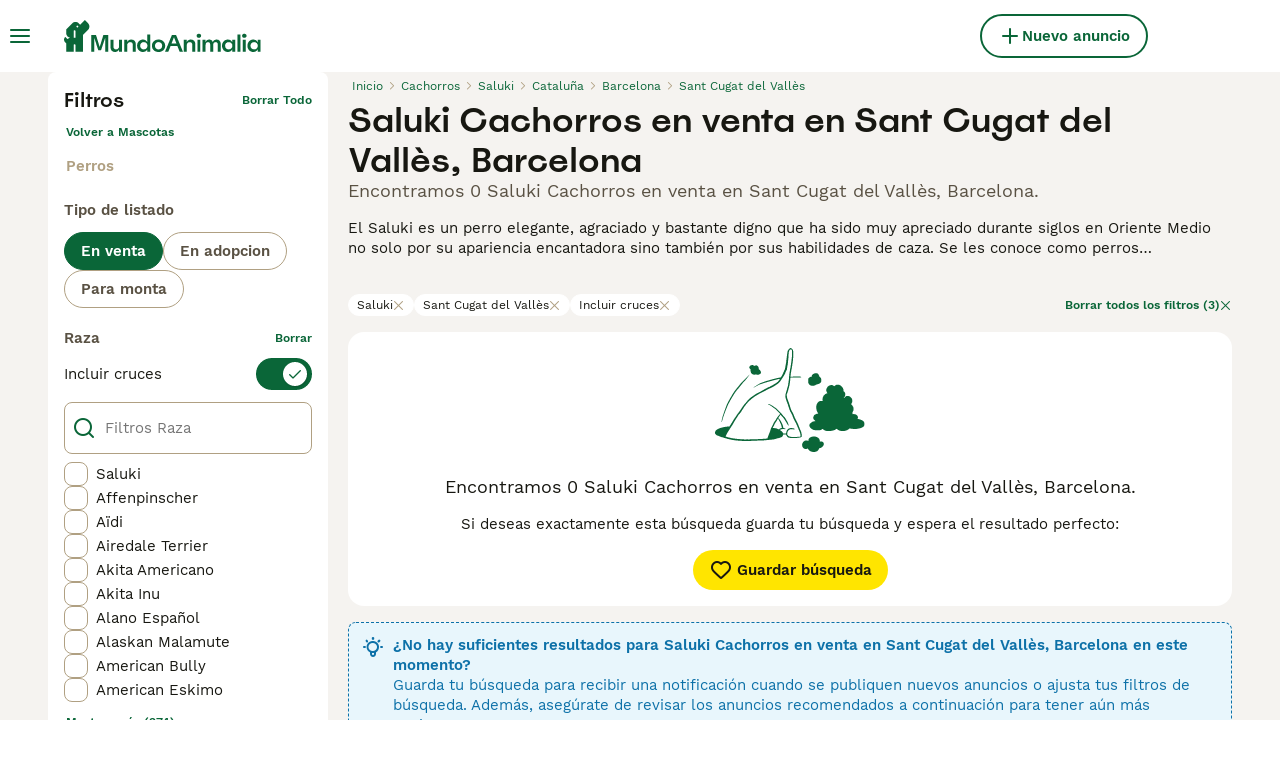

--- FILE ---
content_type: application/javascript; charset=UTF-8
request_url: https://www.mundoanimalia.com/_next/static/chunks/pages/%5Btype%5D/%5Bcategory%5D/%5Battribute%5D/%5B...location%5D-fb0f56bdf3189246.js
body_size: -125
content:
(self.webpackChunk_N_E=self.webpackChunk_N_E||[]).push([[6358],{48316:(_,t,e)=>{(window.__NEXT_P=window.__NEXT_P||[]).push(["/[type]/[category]/[attribute]/[...location]",function(){return e(63670)}])},63670:(_,t,e)=>{"use strict";e.r(t),e.d(t,{__N_SSP:()=>a,default:()=>n});var u=e(45623),a=!0;let n=u.default}},_=>{_.O(0,[2867,4394,9241,5625,8544,3441,1758,935,3856,1083,63,1273,7490,2124,1398,7410,7824,4248,15,8351,8892,3859,636,6593,9895,8792],()=>_(_.s=48316)),_N_E=_.O()}]);

--- FILE ---
content_type: application/javascript; charset=utf-8
request_url: https://survey.survicate.com/workspaces/d443af226d05c5f1673e91e20f0ee3e1/web_surveys.js
body_size: 3668
content:
var _sTrackingAlreadyPresent=(typeof window._svd!=='undefined'&&typeof window._svc!=='undefined');var _svc=window._svc||{};var _svd=window._svd||{};_svc.workspaceKey=_svc.workspaceKey||'d443af226d05c5f1673e91e20f0ee3e1';_svc.surveysStaticUrl=_svc.surveysStaticUrl||'https://surveys-static-prd.survicate-cdn.com';_svc.respondentUrl=_svc.respondentUrl||'https://respondent.survicate.com';_svd.flags=_svd.flags||{"async_consumers":true,"disable_sensitive_data_persistence":false,"enforce_user_authentication":false};_svd.surveys=_svd.surveys||[{"id":"85074d985c20659b","activated":true,"name":"Saved search - Web","type":"WidgetSurvey","points":[{"id":1673469,"type":"SurveyQuestion","answer_type":"rating","content":"¿Estás satisfecho con nuestra función de búsqueda guardada?","description":"","settings":{"logic":[],"shape":"stars","mandatory":true,"screenshot":{"button_enabled":false},"point_image":null,"comment_label":"","display_logic":[],"text_on_the_left":"No muy contento","mandatory_comment":true,"text_on_the_right":"Muy contento","disclaimer_settings":null,"display_logic_operator":null},"max_path":2,"answers":[{"id":4746095,"type":null,"user_tag":"","next_survey_point_id":null,"possible_answer":"1","add_comment":false},{"id":4746096,"type":null,"user_tag":"","next_survey_point_id":null,"possible_answer":"2","add_comment":false},{"id":4746097,"type":null,"user_tag":"","next_survey_point_id":null,"possible_answer":"3","add_comment":false},{"id":4746098,"type":null,"user_tag":"","next_survey_point_id":null,"possible_answer":"4","add_comment":false},{"id":4746099,"type":null,"user_tag":"","next_survey_point_id":null,"possible_answer":"5","add_comment":false},{"id":4746100,"type":null,"user_tag":"","next_survey_point_id":null,"possible_answer":"6","add_comment":false},{"id":4746101,"type":null,"user_tag":"","next_survey_point_id":null,"possible_answer":"7","add_comment":false}]},{"id":1673470,"type":"SurveyQuestion","answer_type":"text","content":"Si pudieras cambiar o mejorar algo en el funcionamiento de la búsqueda guardada, ¿qué sería?","description":"","settings":{"logic":[],"user_tag":"","mandatory":true,"screenshot":{"button_enabled":false},"point_image":null,"display_logic":[],"followup_questions":null,"disclaimer_settings":null,"next_survey_point_id":null,"display_logic_operator":null},"max_path":1,"answers":[{"id":4746102,"type":null,"user_tag":null,"next_survey_point_id":null}]},{"id":1673471,"type":"SurveyCta","answer_type":"empty","content":"Gracias por responder esta encuesta. ¡Apreciamos tu opinión!","description":"","settings":{"link":"","text":"","user_tag":"","point_image":null,"twitter_link":"","display_logic":[],"facebook_link":"","linkedin_link":"","open_new_card":true,"disclaimer_settings":null,"next_survey_point_id":-1,"timeout_display_count":5,"display_logic_operator":null},"max_path":0}],"project_id":604719,"show_subfooter":false,"links":[{"link":"/cuenta/busquedas-guardadas","visible":true,"link_type":"contains","regexp_text_pattern":"/cuenta/busquedas\\-guardadas"}],"audiences_ids":[720028],"theme_id":411257,"global_tags":null,"global_close_tags":null,"integrations":[],"settings":{"events":[],"format":"widget","launch":{"end_at":null,"start_at":null,"responses_limit":null},"overlay":"light","messages":{"tooltip":"Please answer our short survey","submit_text":"Submit","thankyou_text":"Thank you for taking part in our survey","text_placeholder":"Type your answer here...","answer_required_text":"Answer required","dropdown_placeholder":"Type or select an option","navigation_back_text":"Back","screenshot_save_text":"Save","drag_and_draw_tooltip_text":"Click and drag to draw","screenshot_take_tooltip_text":"Take a screenshot","screenshot_delete_tooltip_text":"Delete the screenshot"},"recurring":false,"close_icon":"bottom","show_close":true,"display_all":false,"display_per":"visitor","appear_method":"delayed","display_delay":2,"has_responses":true,"place_to_show":"center","show_minimize":false,"display_scroll":80,"run_minimalized":false,"survey_language":"es","survey_throttle":30,"recurring_period":86400,"show_progress_bar":false,"close_on_urlchange":true,"display_percentage":10,"navigation_enabled":false,"display_not_engaged":true,"recurring_max_views":null,"recurring_stop_after":null,"is_platform_installed":false,"run_minimalized_mobile":false,"hide_footer":true,"languages":["es"]}},{"id":"ee2634a2b0f8482f","activated":true,"name":"Ad upload - Web","type":"WidgetSurvey","points":[{"id":1673380,"type":"SurveyQuestion","answer_type":"rating","content":"¿Estás contento con nuestro proceso de publicación de anuncios?","description":"","settings":{"logic":[],"shape":"stars","mandatory":true,"screenshot":{"button_enabled":false},"point_image":null,"comment_label":"","display_logic":[],"text_on_the_left":"No muy contento","mandatory_comment":true,"text_on_the_right":"Muy contento","disclaimer_settings":null,"display_logic_operator":null},"max_path":2,"answers":[{"id":4745586,"type":null,"user_tag":"","next_survey_point_id":null,"possible_answer":"1","add_comment":false},{"id":4745587,"type":null,"user_tag":"","next_survey_point_id":null,"possible_answer":"2","add_comment":false},{"id":4745588,"type":null,"user_tag":"","next_survey_point_id":null,"possible_answer":"3","add_comment":false},{"id":4745589,"type":null,"user_tag":"","next_survey_point_id":null,"possible_answer":"4","add_comment":false},{"id":4745590,"type":null,"user_tag":"","next_survey_point_id":null,"possible_answer":"5","add_comment":false},{"id":4745591,"type":null,"user_tag":"","next_survey_point_id":null,"possible_answer":"6","add_comment":false},{"id":4745592,"type":null,"user_tag":"","next_survey_point_id":null,"possible_answer":"7","add_comment":false}]},{"id":1673381,"type":"SurveyQuestion","answer_type":"text","content":"Si pudieras cambiar o mejorar algo en el funcionamiento de nuestra publicación de anuncios, ¿qué sería?","description":"","settings":{"logic":[],"user_tag":"","mandatory":true,"screenshot":{"button_enabled":false},"point_image":null,"display_logic":[],"followup_questions":null,"disclaimer_settings":null,"next_survey_point_id":null,"display_logic_operator":null},"max_path":1,"answers":[{"id":4745593,"type":null,"user_tag":null,"next_survey_point_id":null}]},{"id":1673382,"type":"SurveyCta","answer_type":"empty","content":"Gracias por responder esta encuesta. ¡Apreciamos tu opinión!","description":"","settings":{"link":"","text":"","user_tag":"","point_image":null,"twitter_link":"","display_logic":[],"facebook_link":"","linkedin_link":"","open_new_card":true,"disclaimer_settings":null,"next_survey_point_id":-1,"timeout_display_count":5,"display_logic_operator":null},"max_path":0}],"project_id":604719,"show_subfooter":false,"links":[{"link":"/anuncios/vistaprevia/","visible":true,"link_type":"contains","regexp_text_pattern":"/anuncios/vistaprevia/"}],"audiences_ids":[720028],"theme_id":411257,"global_tags":null,"global_close_tags":null,"integrations":[],"settings":{"events":[],"format":"widget","launch":{"end_at":null,"start_at":null,"responses_limit":null,"responses_period_limit":null,"responses_period_time_frame":null},"overlay":"light","messages":{"tooltip":"Responda nuestra breve encuesta","submit_text":"Entregar","thankyou_text":"Thank you for taking part in our survey","text_placeholder":"Type your answer here...","answer_required_text":"Respuesta requerida","dropdown_placeholder":"Seleccione opción","navigation_back_text":"Back","screenshot_save_text":"Save","drag_and_draw_tooltip_text":"Click and drag to draw","screenshot_take_tooltip_text":"Take a screenshot","screenshot_delete_tooltip_text":"Delete the screenshot"},"recurring":false,"close_icon":"bottom","show_close":true,"display_all":false,"display_per":"visitor","appear_method":"delayed","display_delay":1,"has_responses":true,"place_to_show":"center","show_minimize":false,"display_scroll":0,"run_minimalized":false,"survey_language":"en","survey_throttle":30,"recurring_period":86400,"show_progress_bar":false,"close_on_urlchange":true,"display_percentage":20,"navigation_enabled":false,"display_not_engaged":true,"recurring_max_views":null,"recurring_stop_after":null,"is_platform_installed":false,"run_minimalized_mobile":false,"hide_footer":true,"languages":null}},{"id":"461cf5fe6e46322e","activated":true,"name":"Chat - Web","type":"WidgetSurvey","points":[{"id":1673309,"type":"SurveyQuestion","answer_type":"rating","content":"¿Estás contento con nuestra función de chat?","description":"","settings":{"logic":[],"shape":"stars","mandatory":true,"screenshot":{"button_enabled":false},"point_image":null,"comment_label":"","display_logic":[],"text_on_the_left":"No muy contento","mandatory_comment":true,"text_on_the_right":"Muy contento","disclaimer_settings":null,"display_logic_operator":null},"max_path":2,"answers":[{"id":4745392,"type":null,"user_tag":"","next_survey_point_id":null,"possible_answer":"1","add_comment":false},{"id":4745393,"type":null,"user_tag":"","next_survey_point_id":null,"possible_answer":"2","add_comment":false},{"id":4745394,"type":null,"user_tag":"","next_survey_point_id":null,"possible_answer":"3","add_comment":false},{"id":4745395,"type":null,"user_tag":"","next_survey_point_id":null,"possible_answer":"4","add_comment":false},{"id":4745396,"type":null,"user_tag":"","next_survey_point_id":null,"possible_answer":"5","add_comment":false},{"id":4745397,"type":null,"user_tag":"","next_survey_point_id":null,"possible_answer":"6","add_comment":false},{"id":4745398,"type":null,"user_tag":"","next_survey_point_id":null,"possible_answer":"7","add_comment":false}]},{"id":1673310,"type":"SurveyQuestion","answer_type":"text","content":"Si pudieras cambiar o mejorar algo en el funcionamiento de nuestra función de chat, ¿qué sería?","description":"","settings":{"logic":[],"user_tag":"","mandatory":true,"screenshot":{"button_enabled":false},"point_image":null,"display_logic":[],"followup_questions":null,"disclaimer_settings":null,"next_survey_point_id":null,"display_logic_operator":null},"max_path":1,"answers":[{"id":4745399,"type":null,"user_tag":null,"next_survey_point_id":null}]},{"id":1673311,"type":"SurveyCta","answer_type":"empty","content":"Gracias por responder esta encuesta. ¡Apreciamos tu opinión!<br />","description":"","settings":{"link":"","text":"","user_tag":"","point_image":null,"twitter_link":"","display_logic":[],"facebook_link":"","linkedin_link":"","open_new_card":true,"disclaimer_settings":null,"next_survey_point_id":-1,"timeout_display_count":5,"display_logic_operator":null},"max_path":0}],"project_id":604719,"show_subfooter":false,"links":[{"link":"/chat/","visible":true,"link_type":"contains","regexp_text_pattern":"/chat/"}],"audiences_ids":[720028],"theme_id":411257,"global_tags":null,"global_close_tags":null,"integrations":[],"settings":{"events":[],"format":"widget","launch":{"end_at":null,"start_at":null,"responses_limit":null,"responses_period_limit":null,"responses_period_time_frame":null},"overlay":"light","messages":{"tooltip":"Por favor responda nuestra breve encuesta","submit_text":"Entregar","thankyou_text":"Thank you for taking part in our survey","text_placeholder":"Type your answer here...","answer_required_text":"Respuesta requerida","dropdown_placeholder":"Escriba/seleccione una opción","navigation_back_text":"Back","screenshot_save_text":"Save","drag_and_draw_tooltip_text":"Click and drag to draw","screenshot_take_tooltip_text":"Take a screenshot","screenshot_delete_tooltip_text":"Delete the screenshot"},"recurring":false,"close_icon":"bottom","show_close":true,"display_all":false,"display_per":"visitor","appear_method":"delayed","display_delay":40,"has_responses":true,"place_to_show":"center","show_minimize":false,"display_scroll":0,"run_minimalized":false,"survey_language":"es","survey_throttle":30,"recurring_period":86400,"show_progress_bar":false,"close_on_urlchange":true,"display_percentage":3,"navigation_enabled":false,"display_not_engaged":true,"recurring_max_views":null,"recurring_stop_after":null,"is_platform_installed":false,"run_minimalized_mobile":false,"hide_footer":true,"languages":["es"]}},{"id":"05cd0d5f7448dff9","activated":true,"name":"Boost - Web","type":"WidgetSurvey","points":[{"id":1673386,"type":"SurveyQuestion","answer_type":"rating","content":"¿Estás contento con nuestras opciones de promoción?","description":"","settings":{"logic":[],"shape":"stars","mandatory":true,"screenshot":{"button_enabled":false},"point_image":null,"comment_label":"","display_logic":[],"text_on_the_left":"No muy contento","mandatory_comment":true,"text_on_the_right":"Muy contento","disclaimer_settings":null,"display_logic_operator":null},"max_path":2,"answers":[{"id":4745602,"type":null,"user_tag":"","next_survey_point_id":null,"possible_answer":"1","add_comment":false},{"id":4745603,"type":null,"user_tag":"","next_survey_point_id":null,"possible_answer":"2","add_comment":false},{"id":4745604,"type":null,"user_tag":"","next_survey_point_id":null,"possible_answer":"3","add_comment":false},{"id":4745605,"type":null,"user_tag":"","next_survey_point_id":null,"possible_answer":"4","add_comment":false},{"id":4745606,"type":null,"user_tag":"","next_survey_point_id":null,"possible_answer":"5","add_comment":false},{"id":4745607,"type":null,"user_tag":"","next_survey_point_id":null,"possible_answer":"6","add_comment":false},{"id":4745608,"type":null,"user_tag":"","next_survey_point_id":null,"possible_answer":"7","add_comment":false}]},{"id":1673387,"type":"SurveyQuestion","answer_type":"text","content":"Si pudieras cambiar o mejorar algo en el funcionamiento de las promociones, ¿qué sería?","description":"","settings":{"logic":[],"user_tag":"","mandatory":true,"screenshot":{"button_enabled":false},"point_image":null,"display_logic":[],"followup_questions":null,"disclaimer_settings":null,"next_survey_point_id":null,"display_logic_operator":null},"max_path":1,"answers":[{"id":4745609,"type":null,"user_tag":null,"next_survey_point_id":null}]},{"id":1673388,"type":"SurveyCta","answer_type":"empty","content":"Gracias por responder esta encuesta. ¡Apreciamos tu opinión!","description":"","settings":{"link":"","text":"","user_tag":"","point_image":null,"twitter_link":"","display_logic":[],"facebook_link":"","linkedin_link":"","open_new_card":true,"disclaimer_settings":null,"next_survey_point_id":-1,"timeout_display_count":5,"display_logic_operator":null},"max_path":0}],"project_id":604719,"show_subfooter":false,"links":[{"link":"/anuncios/promocion/exito","visible":true,"link_type":"contains","regexp_text_pattern":"/anuncios/promocion/exito"}],"audiences_ids":[720028],"theme_id":411257,"global_tags":null,"global_close_tags":null,"integrations":[],"settings":{"events":[],"format":"widget","launch":{"end_at":null,"start_at":null,"responses_limit":null},"overlay":"light","messages":{"tooltip":"Responda nuestra breve encuesta","submit_text":"Entregar","thankyou_text":"Thank you for taking part in our survey","text_placeholder":"Type your answer here...","answer_required_text":"Respuesta requerida","dropdown_placeholder":"Seleccione opción","navigation_back_text":"Back","screenshot_save_text":"Save","drag_and_draw_tooltip_text":"Click and drag to draw","screenshot_take_tooltip_text":"Take a screenshot","screenshot_delete_tooltip_text":"Delete the screenshot"},"recurring":false,"close_icon":"bottom","show_close":true,"display_all":false,"display_per":"visitor","appear_method":"delayed","display_delay":1,"has_responses":true,"place_to_show":"center","show_minimize":false,"display_scroll":80,"run_minimalized":false,"survey_language":"es","survey_throttle":30,"recurring_period":86400,"show_progress_bar":false,"close_on_urlchange":true,"display_percentage":20,"navigation_enabled":false,"display_not_engaged":true,"recurring_max_views":null,"recurring_stop_after":null,"is_platform_installed":false,"run_minimalized_mobile":false,"hide_footer":true,"languages":["es"]}},{"id":"fb484f45fccb3e85","activated":true,"name":"Account Sign-up - Web","type":"WidgetSurvey","points":[{"id":1673316,"type":"SurveyQuestion","answer_type":"rating","content":"¿Estás contento con nuestro proceso de registro de cuenta?","description":"","settings":{"logic":[],"shape":"stars","mandatory":true,"screenshot":{"button_enabled":false},"point_image":null,"comment_label":"","display_logic":[],"text_on_the_left":"No muy contento","mandatory_comment":true,"text_on_the_right":"Muy contento","disclaimer_settings":null,"display_logic_operator":null},"max_path":2,"answers":[{"id":4745410,"type":null,"user_tag":"","next_survey_point_id":null,"possible_answer":"1","add_comment":false},{"id":4745411,"type":null,"user_tag":"","next_survey_point_id":null,"possible_answer":"2","add_comment":false},{"id":4745412,"type":null,"user_tag":"","next_survey_point_id":null,"possible_answer":"3","add_comment":false},{"id":4745413,"type":null,"user_tag":"","next_survey_point_id":null,"possible_answer":"4","add_comment":false},{"id":4745414,"type":null,"user_tag":"","next_survey_point_id":null,"possible_answer":"5","add_comment":false},{"id":4745415,"type":null,"user_tag":"","next_survey_point_id":null,"possible_answer":"6","add_comment":false},{"id":4745416,"type":null,"user_tag":"","next_survey_point_id":null,"possible_answer":"7","add_comment":false}]},{"id":1673317,"type":"SurveyQuestion","answer_type":"text","content":"Si pudieras cambiar o mejorar algo con respecto a cómo funciona el registro de una cuenta, ¿qué sería?","description":"","settings":{"logic":[],"user_tag":"","mandatory":true,"screenshot":{"button_enabled":false},"point_image":null,"display_logic":[],"followup_questions":null,"disclaimer_settings":null,"next_survey_point_id":null,"display_logic_operator":null},"max_path":1,"answers":[{"id":4745417,"type":null,"user_tag":null,"next_survey_point_id":null}]},{"id":1673318,"type":"SurveyCta","answer_type":"empty","content":"Gracias por responder esta encuesta. ¡Apreciamos tu opinión!","description":"","settings":{"link":"","text":"","user_tag":"","point_image":null,"twitter_link":"","display_logic":[],"facebook_link":"","linkedin_link":"","open_new_card":true,"disclaimer_settings":null,"next_survey_point_id":-1,"timeout_display_count":5,"display_logic_operator":null},"max_path":0}],"project_id":604719,"show_subfooter":false,"links":[{"link":"/alta/controlar-correo/","visible":true,"link_type":"contains","regexp_text_pattern":"/alta/controlar\\-correo/"}],"audiences_ids":[720028],"theme_id":411257,"global_tags":null,"global_close_tags":null,"integrations":[],"settings":{"events":[],"format":"widget","launch":{"end_at":null,"start_at":null,"responses_limit":null},"overlay":"light","messages":{"tooltip":"Responda nuestra breve encuesta","submit_text":"Entregar","thankyou_text":"Thank you for taking part in our survey","text_placeholder":"Type your answer here...","answer_required_text":"Respuesta requerida","dropdown_placeholder":"Seleccione opción","navigation_back_text":"Back","screenshot_save_text":"Save","drag_and_draw_tooltip_text":"Click and drag to draw","screenshot_take_tooltip_text":"Take a screenshot","screenshot_delete_tooltip_text":"Delete the screenshot"},"recurring":false,"close_icon":"bottom","show_close":true,"display_all":false,"display_per":"visitor","appear_method":"delayed","display_delay":1,"has_responses":true,"place_to_show":"center","show_minimize":false,"display_scroll":80,"run_minimalized":false,"survey_language":"es","survey_throttle":30,"recurring_period":86400,"show_progress_bar":false,"close_on_urlchange":true,"display_percentage":5,"navigation_enabled":false,"display_not_engaged":true,"recurring_max_views":null,"recurring_stop_after":null,"is_platform_installed":false,"run_minimalized_mobile":false,"hide_footer":true,"languages":["es"]}},{"id":"9725ded894467576","activated":true,"name":"Search - Web","type":"WidgetSurvey","points":[{"id":1673327,"type":"SurveyQuestion","answer_type":"rating","content":"¿Estás contento con nuestro proceso de búsqueda?","description":"","settings":{"logic":[],"shape":"stars","mandatory":true,"screenshot":{"button_enabled":false},"point_image":null,"comment_label":"","display_logic":[],"text_on_the_left":"No muy contento","mandatory_comment":true,"text_on_the_right":"Muy contento","disclaimer_settings":null,"display_logic_operator":null},"max_path":2,"answers":[{"id":4745442,"type":null,"user_tag":"","next_survey_point_id":null,"possible_answer":"1","add_comment":false},{"id":4745443,"type":null,"user_tag":"","next_survey_point_id":null,"possible_answer":"2","add_comment":false},{"id":4745444,"type":null,"user_tag":"","next_survey_point_id":null,"possible_answer":"3","add_comment":false},{"id":4745445,"type":null,"user_tag":"","next_survey_point_id":null,"possible_answer":"4","add_comment":false},{"id":4745446,"type":null,"user_tag":"","next_survey_point_id":null,"possible_answer":"5","add_comment":false},{"id":4745447,"type":null,"user_tag":"","next_survey_point_id":null,"possible_answer":"6","add_comment":false},{"id":4745448,"type":null,"user_tag":"","next_survey_point_id":null,"possible_answer":"7","add_comment":false}]},{"id":1673328,"type":"SurveyQuestion","answer_type":"text","content":"Si pudieras cambiar o mejorar algo en el funcionamiento de la búsqueda, ¿qué sería?","description":"","settings":{"logic":[],"user_tag":"","mandatory":true,"screenshot":{"button_enabled":false},"point_image":null,"display_logic":[],"followup_questions":null,"disclaimer_settings":null,"next_survey_point_id":null,"display_logic_operator":null},"max_path":1,"answers":[{"id":4745449,"type":null,"user_tag":null,"next_survey_point_id":null}]},{"id":1673329,"type":"SurveyCta","answer_type":"empty","content":"Gracias por responder esta encuesta. ¡Apreciamos tu opinión!","description":"","settings":{"link":"","text":"","user_tag":"","point_image":null,"twitter_link":"","display_logic":[],"facebook_link":"","linkedin_link":"","open_new_card":true,"disclaimer_settings":null,"next_survey_point_id":-1,"timeout_display_count":5,"display_logic_operator":null},"max_path":0}],"project_id":604719,"show_subfooter":false,"links":[{"link":"/venta/","visible":true,"link_type":"contains","regexp_text_pattern":"/venta/"},{"link":"/adopcion/","visible":true,"link_type":"contains","regexp_text_pattern":"/adopcion/"},{"link":"/monta/","visible":true,"link_type":"contains","regexp_text_pattern":"/monta/"}],"audiences_ids":[720028],"theme_id":411257,"global_tags":null,"global_close_tags":null,"integrations":[],"settings":{"events":[],"format":"widget","launch":{"end_at":null,"start_at":null,"responses_limit":null,"responses_period_limit":null,"responses_period_time_frame":null},"overlay":"light","messages":{"tooltip":"Por favor responda nuestra breve encuesta","submit_text":"Entregar","thankyou_text":"Thank you for taking part in our survey","text_placeholder":"Type your answer here...","answer_required_text":"Respuesta requerida","dropdown_placeholder":"Escriba/seleccione una opción","navigation_back_text":"Back","screenshot_save_text":"Save","drag_and_draw_tooltip_text":"Click and drag to draw","screenshot_take_tooltip_text":"Take a screenshot","screenshot_delete_tooltip_text":"Delete the screenshot"},"recurring":false,"close_icon":"bottom","show_close":true,"display_all":false,"display_per":"visit","appear_method":"scroll","display_delay":0,"has_responses":true,"place_to_show":"center","show_minimize":false,"display_scroll":80,"run_minimalized":false,"survey_language":"es","survey_throttle":30,"recurring_period":86400,"show_progress_bar":false,"close_on_urlchange":true,"display_percentage":30,"navigation_enabled":false,"display_not_engaged":true,"recurring_max_views":2,"recurring_stop_after":null,"is_platform_installed":false,"run_minimalized_mobile":false,"hide_footer":true,"languages":["es"]}},{"id":"32034417bc22e62d","activated":true,"name":"Favourite advert - Web","type":"WidgetSurvey","points":[{"id":1673331,"type":"SurveyQuestion","answer_type":"rating","content":"¿Estás satisfecho con nuestra función de anuncios favoritos?","description":"","settings":{"logic":[],"shape":"stars","mandatory":true,"screenshot":{"button_enabled":false},"point_image":null,"comment_label":"","display_logic":[],"text_on_the_left":"No muy contento","mandatory_comment":true,"text_on_the_right":"Muy contento","disclaimer_settings":null,"display_logic_operator":null},"max_path":2,"answers":[{"id":4745454,"type":null,"user_tag":"","next_survey_point_id":null,"possible_answer":"1","add_comment":false},{"id":4745455,"type":null,"user_tag":"","next_survey_point_id":null,"possible_answer":"2","add_comment":false},{"id":4745456,"type":null,"user_tag":"","next_survey_point_id":null,"possible_answer":"3","add_comment":false},{"id":4745457,"type":null,"user_tag":"","next_survey_point_id":null,"possible_answer":"4","add_comment":false},{"id":4745458,"type":null,"user_tag":"","next_survey_point_id":null,"possible_answer":"5","add_comment":false},{"id":4745459,"type":null,"user_tag":"","next_survey_point_id":null,"possible_answer":"6","add_comment":false},{"id":4745460,"type":null,"user_tag":"","next_survey_point_id":null,"possible_answer":"7","add_comment":false}]},{"id":1673332,"type":"SurveyQuestion","answer_type":"text","content":"Si pudieras cambiar o mejorar algo con respecto a cómo funcionan los anuncios favoritos, ¿qué sería?","description":"","settings":{"logic":[],"user_tag":"","mandatory":true,"screenshot":{"button_enabled":false},"point_image":null,"display_logic":[],"followup_questions":null,"disclaimer_settings":null,"next_survey_point_id":null,"display_logic_operator":null},"max_path":1,"answers":[{"id":4745461,"type":null,"user_tag":null,"next_survey_point_id":null}]},{"id":1673333,"type":"SurveyCta","answer_type":"empty","content":"Gracias por responder esta encuesta. ¡Apreciamos tu opinión!","description":"","settings":{"link":"","text":"","user_tag":"","point_image":null,"twitter_link":"","display_logic":[],"facebook_link":"","linkedin_link":"","open_new_card":true,"disclaimer_settings":null,"next_survey_point_id":-1,"timeout_display_count":5,"display_logic_operator":null},"max_path":0}],"project_id":604719,"show_subfooter":false,"links":[{"link":"/cuenta/anuncios-favoritos/","visible":true,"link_type":"contains","regexp_text_pattern":"/cuenta/anuncios\\-favoritos/"}],"audiences_ids":[720028],"theme_id":411257,"global_tags":null,"global_close_tags":null,"integrations":[],"settings":{"events":[],"format":"widget","launch":{"end_at":null,"start_at":null,"responses_limit":null},"overlay":"light","messages":{"tooltip":"Responda nuestra breve encuesta","submit_text":"Entregar","thankyou_text":"Thank you for taking part in our survey","text_placeholder":"Type your answer here...","answer_required_text":"Respuesta requerida","dropdown_placeholder":"Seleccione opción","navigation_back_text":"Back","screenshot_save_text":"Save","drag_and_draw_tooltip_text":"Click and drag to draw","screenshot_take_tooltip_text":"Take a screenshot","screenshot_delete_tooltip_text":"Delete the screenshot"},"recurring":false,"close_icon":"bottom","show_close":true,"display_all":false,"display_per":"visitor","appear_method":"delayed","display_delay":5,"has_responses":true,"place_to_show":"center","show_minimize":false,"display_scroll":80,"run_minimalized":false,"survey_language":"es","survey_throttle":30,"recurring_period":86400,"show_progress_bar":false,"close_on_urlchange":true,"display_percentage":10,"navigation_enabled":false,"display_not_engaged":true,"recurring_max_views":null,"recurring_stop_after":null,"is_platform_installed":false,"run_minimalized_mobile":false,"hide_footer":true,"languages":["es"]}}];_svd.themes=_svd.themes||[{"id":411257,"custom_css":"","custom_css_enabled":false,"color_scheme":{"answer":"#7F8C8D","button":"#667582","question":"#667582","background":"#FFFFFF","progress_bar":"#667582"},"type":"MicroTheme","settings":{"avatar_image":"","company_logo":"https://res.cloudinary.com/survicate-cloud/image/upload/v1682071667/Header%20logos/kzmarmsgzydfqauwcy0i.png","personalization":true,"short_text_message":""}}];_svd.permissions=_svd.permissions||{"targeting_javascript_api":true,"web_surveys_npm_package":true,"surveys_screenshots":true};_svd.audiences=_svd.audiences||[{"id":720028,"filters":[],"filters_relation":"and","visitor_type":"anonymous"}];_svd.integrations=_svd.integrations||[{"provider":"amplitude","enabled":true}];_svd.installing=_svd.installing||false;_svd.targeting_events=_svd.targeting_events||[];_svd.targeting_events_enabled=_svd.targeting_events_enabled||true;_svd.translations=_svd.translations||{"85074d985c20659b":{"es":{"points":{"1673469":{"content":"¿Estás satisfecho con nuestra función de búsqueda guardada?","settings":{"text_on_the_left":"No muy contento","text_on_the_right":"Muy contento"}},"1673470":{"content":"Si pudieras cambiar o mejorar algo en el funcionamiento de la búsqueda guardada, ¿qué sería?"},"1673471":{"content":"Gracias por responder esta encuesta. ¡Apreciamos tu opinión!","settings":{"text":""}}},"settings":{"messages":{"tooltip":"Por favor responda nuestra breve encuesta","submit_text":"Entregar","thankyou_text":"Gracias por participar en nuestra encuesta.","answer_required_text":"Respuesta requerida","dropdown_placeholder":"Escribe o selecciona opción"}}}},"461cf5fe6e46322e":{"es":{"points":{"1673309":{"content":"¿Estás contento con nuestra función de chat?","settings":{"text_on_the_left":"No muy contento","text_on_the_right":"Muy contento"}},"1673310":{"content":"Si pudieras cambiar o mejorar algo en el funcionamiento de nuestra función de chat, ¿qué sería?"},"1673311":{"content":"Gracias por responder esta encuesta. ¡Apreciamos tu opinión!<br />","settings":{"text":""}}},"settings":{"messages":{"tooltip":"Por favor responda nuestra breve encuesta","submit_text":"Enviar","thankyou_text":"Gracias por participar en nuestra encuesta.","answer_required_text":"Respuesta requerida","dropdown_placeholder":"Escriba/seleccione una opción"}}}},"05cd0d5f7448dff9":{"es":{"points":{"1673386":{"content":"¿Estás contento con nuestras opciones de promoción?","settings":{"text_on_the_left":"No muy contento","text_on_the_right":"Muy contento"}},"1673387":{"content":"Si pudieras cambiar o mejorar algo en el funcionamiento de las promociones, ¿qué sería?"},"1673388":{"content":"Gracias por responder esta encuesta. ¡Apreciamos tu opinión!","settings":{"text":""}}},"settings":{"messages":{"tooltip":"Responda nuestra breve encuesta","submit_text":"Enviar","thankyou_text":"Gracias por participar en nuestra encuesta.","answer_required_text":"Respuesta requerida","dropdown_placeholder":"Seleccione opción"}}}},"fb484f45fccb3e85":{"es":{"points":{"1673316":{"content":"¿Estás contento con nuestro proceso de registro de cuenta?","settings":{"text_on_the_left":"No muy contento","text_on_the_right":"Muy contento"}},"1673317":{"content":"Si pudieras cambiar o mejorar algo con respecto a cómo funciona el registro de una cuenta, ¿qué sería?"},"1673318":{"content":"Gracias por responder esta encuesta. ¡Apreciamos tu opinión!","settings":{"text":""}}},"settings":{"messages":{"tooltip":"Responda nuestra breve encuesta","submit_text":"Enviar","thankyou_text":"Gracias por participar en nuestra encuesta.","answer_required_text":"Respuesta requerida","dropdown_placeholder":"Seleccione opción"}}}},"9725ded894467576":{"es":{"points":{"1673327":{"content":"¿Estás satisfecho con nuestro proceso de búsqueda?","settings":{"comment_label":"","disclaimer_text":"","disclaimer_title":"","text_on_the_left":"Muy insatisfecho","text_on_the_right":"Muy satisfecho"}},"1673328":{"content":"Si pudieras cambiar o mejorar algo en el funcionamiento de la búsqueda, ¿qué sería?","settings":{"disclaimer_text":"","disclaimer_title":""}},"1673329":{"content":"Gracias por responder esta encuesta. ¡Apreciamos tu opinión!","settings":{"text":"","disclaimer_text":"","disclaimer_title":""}}},"settings":{"messages":{"tooltip":"Por favor responda nuestra breve encuesta","submit_text":"Enviar","thankyou_text":"Gracias por participar en nuestra encuesta.","text_placeholder":"","answer_required_text":"Respuesta requerida","dropdown_placeholder":"Escriba/seleccione una opción","navigation_back_text":"","screenshot_save_text":"","drag_and_draw_tooltip_text":"","screenshot_take_tooltip_text":"","screenshot_delete_tooltip_text":""}}}},"32034417bc22e62d":{"es":{"points":{"1673331":{"content":"¿Estás satisfecho con nuestra función de anuncios favoritos?","settings":{"text_on_the_left":"Muy insatisfecho","text_on_the_right":"Muy satisfecho"}},"1673332":{"content":"Si pudieras cambiar o mejorar algo con respecto a cómo funcionan los anuncios favoritos, ¿qué sería?"},"1673333":{"content":"Gracias por responder esta encuesta. ¡Apreciamos tu opinión!","settings":{"text":""}}},"settings":{"messages":{"tooltip":"Responda nuestra breve encuesta","submit_text":"Enviar","thankyou_text":"Gracias por participar en nuestra encuesta.","answer_required_text":"Respuesta requerida","dropdown_placeholder":"Seleccione opción"}}}}};(function(){if(_sTrackingAlreadyPresent){return;};if(document&&document.head){var linkElement=document.createElement('link');linkElement.href='https\u003A\/\/surveys\u002Dstatic\u002Dprd.survicate\u002Dcdn.com/fonts/fonts.css';linkElement.rel='stylesheet';linkElement.type='text/css';document.head.appendChild(linkElement);};var isIE=window.navigator.userAgent.indexOf('MSIE')!==-1||window.navigator.userAgent.match(/Trident.*rv\:11\./);var isSafari=window.navigator.vendor&&window.navigator.vendor.indexOf('Apple')>-1&&window.navigator.userAgent&&window.navigator.userAgent.indexOf('CriOS')==-1&&window.navigator.userAgent.indexOf('FxiOS')==-1;var isOldSafari=false;if(isSafari&&window.navigator.userAgent){var match=window.navigator.userAgent.match(/Version.([0-9]+)\./);if(match&&match.length===2){if(parseInt(match[1])<11){isOldSafari=true;}}};var isOldEdge=window.navigator.userAgent.match(/Edge\/(15\.15|18\.18)/);var coreUrls=['https://surveys-static-prd.survicate-cdn.com/widget_core-28.14.10.js'];var e=document.getElementsByTagName('script')[0];if(isIE||isOldSafari||isOldEdge){var css='h1 { width: 75%; height: 50%; overflow: auto; margin: auto; position: absolute; top: 0; left: 0; bottom: 0; right: 0; text-align: center; font-family: sans-serif; }';var head=document.head||document.getElementsByTagName('head')[0];var style=document.createElement('style');var message='Your browser does not meet our security standards. Please update your browser to answer this survey.';var body=document.querySelector('body');var splash=document.createElement('div');var survey=document.querySelector('.survicate-survey');if(!head||!survey){return;};head.appendChild(style);style.type='text/css';if(style.styleSheet){style.styleSheet.cssText=css;}else{style.appendChild(document.createTextNode(css));};splash.classList.add('splash-screen');splash.innerHTML='<h1>'+message+'</h1>';if(!body){return;};body.appendChild(splash);return;};for(var i=0;i<coreUrls.length;i++){var s=document.createElement('script');s.setAttribute('crossorigin','anonymous');s.src=coreUrls[i];s.async=true;e.parentNode.insertBefore(s,e);}})();

--- FILE ---
content_type: image/svg+xml
request_url: https://www.mundoanimalia.com/images/smallLogo.4e6b8328a1.svg
body_size: 152
content:
<svg width="26" height="32" viewBox="0 0 26 32" fill="none" xmlns="http://www.w3.org/2000/svg">
<path d="M24.6064 3.26118L21.3032 0L16.5367 4.70588L15.1402 3.32706C13.2788 1.48941 10.2617 1.48941 8.40034 3.32706L2.23727 9.41177C2.23727 9.48235 2.23965 10.8635 2.23727 13.1765C2.23727 15.7788 4.37265 17.8894 7.00852 17.8894H7.00137C5.68821 17.8894 4.49659 18.4141 3.63623 19.2635L1.28159 16.9388L1.11715 17.1012C-0.372382 18.5718 -0.372382 20.9553 1.11715 22.4259L2.23489 23.5294V32H9.86127V25.4118C9.86127 24.8918 10.2879 24.4706 10.8146 24.4706C11.3413 24.4706 11.7679 24.8918 11.7679 25.4118V32H19.3942V15.0588L24.604 9.91529C26.4653 8.07765 26.4653 5.09882 24.604 3.26118H24.6064ZM9.86127 17.8918V11.2965C9.86127 10.7765 10.2879 10.3553 10.8122 10.3553C11.3389 10.3553 11.7655 10.7765 11.7655 11.2965V17.8941H9.85888L9.86127 17.8918ZM13.7102 7.53177C13.1835 7.53177 12.7569 7.11059 12.7569 6.59059C12.7569 6.07059 13.1835 5.64941 13.7102 5.64941C14.2369 5.64941 14.6635 6.07059 14.6635 6.59059C14.6635 7.11059 14.2369 7.53177 13.7102 7.53177Z" fill="#0A6638"/>
</svg>


--- FILE ---
content_type: application/javascript; charset=UTF-8
request_url: https://www.mundoanimalia.com/_next/static/chunks/pages/_app-1b88d5fa489684cc.js
body_size: 48246
content:
(self.webpackChunk_N_E=self.webpackChunk_N_E||[]).push([[636],{92:(e,t,r)=>{(window.__NEXT_P=window.__NEXT_P||[]).push(["/_app",function(){return r(76368)}])},2111:e=>{e.exports={container:"HeaderBarRightSide_container__m4g12"}},2398:(e,t,r)=>{"use strict";r.d(t,{W:()=>o});var i=r(86464);let o=({width:e,height:t,src:r,fit:o="bounds",crop:a,quality:s,format:n})=>{if(!r||!r.startsWith("http"))throw new i.C(`Invalid image source: ${r}`);let l=new URL(r),c=l.pathname.endsWith("png");return l.searchParams.set("format",n??(c?"webply":"webp")),e&&l.searchParams.set("width",e.toString()),t&&(l.searchParams.set("height",t.toString()),l.searchParams.set("fit",o)),a&&l.searchParams.set("crop",a),s&&l.searchParams.set("quality",s.toString()),l.href}},3618:(e,t,r)=>{"use strict";r.d(t,{m:()=>o});let i=["visa","mastercard","amex","discover"],o={blank:"/images/blank.gif",userIntent:e=>`/images/user-intent/${e}.svg`,accountType:e=>`/images/account-type/${e}.svg`,articlePlaceholder:"/images/article-placeholder.webp",category:e=>`/images/categories/${e}.svg`,success:"/images/art/Success.svg",pickUpDate:"/images/art/PickUpDate.svg",identityVerified:"/images/art/IdentityVerified.svg",emptyBox:"/images/art/EmptyBox.svg",googleIcon:"/images/google.svg",appleIcon:"/images/apple.svg",facebookIcon:"/images/facebook.svg",helpDesk:"/images/help-desk.svg",staticPageTitleBackground:"/images/static-page-title-bg.svg",homepageBanner:"/images/home/homepage-banner.webp",homepageBannerFallback:"/images/home/homepage-banner.jpeg",logo:"/images/logo.svg",logoWhite:"/images/logo-white.svg",mobileApp:e=>`/images/${e}.svg`,phoneNumberVerificationStep:e=>`/images/phone-number-verification/${e}.svg`,promoteBanner:"/images/promote-banner-bg.svg",smallLogo:"/images/smallLogo.svg",textLogo:"/images/textLogo.svg",textLogoWhite:"/images/textLogoWhite.svg",vasProductIcon:e=>`/images/vas/products/${e}.svg`,productChart:"/images/vas/productChart.svg",vasPackageBadge:"/images/art/VasPackageBadge.svg",paw:"/images/art/Paw.svg",howItWorks:"/images/art/HowItWorks.svg",checkEmail:"/images/art/CheckEmail.svg",forgotPassword:"/images/art/ForgotPassword.svg",logout:"/images/art/Logout.svg",max:"/images/art/Max.svg",findAPet:"/images/art/FindAPet.svg",membership:"/images/membership.svg",checkbox:"/images/checkbox.svg",messages:"/images/art/Messages.svg",welfareLogo:"/images/welfare-logo-v2.svg",countryFlag:e=>`/images/icons/country-flags/${e.toLocaleLowerCase()}.svg`,multicolorIcon:e=>`/images/icons/buyerapplicationwizard-petpayment/${e}.svg`,agriaLogo:"/images/pet-insurance/agria-logo.svg",kennelClubLogo:"/images/pet-insurance/kennel-club-logo.svg",fetchLogo:"/images/pet-insurance/fetch-logo.png",rotateLeft:"/images/art/RotateLeft.svg",feedback:"/images/art/Feedback.svg",creditCard:e=>`/images/credit-cards/${i.includes(e)?e:"default"}.svg`,suggestions:"/images/art/Suggestions.svg",kycVerification:"/images/art/KYCVerification.svg",idVerifiedShield:"/images/user-shields/Shield-Verified@2x.webp",licenseShield:"/images/user-shields/Shield-Licensed@2x.webp",TrustedShield:"/images/user-shields/Shield-Trusted@2x.webp"}},3704:e=>{e.exports={content:"HeaderBar_content__zZIZj",leftSide:"HeaderBar_leftSide__a4NJZ",rightSide:"HeaderBar_rightSide__tu_jm",childrenWrapper:"HeaderBar_childrenWrapper__D3qAm",centerSidePlaceholder:"HeaderBar_centerSidePlaceholder__3vCT1"}},4252:(e,t,r)=>{"use strict";r.d(t,{l:()=>c,r:()=>d});var i,o=r(89099),a=r.n(o),s=r(87735),n=r(43185),l=r(88058),c=((i={}).AccessRevoke="AccessRevoke",i.MultiTab="MultiTab",i.TokenRefresh="TokenRefresh",i.UserAction="UserAction",i.AppToWebRedirect="AppToWebRedirect",i);let d=async({redirect:e})=>(l.n.getInstance().setAuthToken(void 0),n.m.signOut(),s.P.setUser(null),void 0===e||await a().push(e))},5193:(e,t,r)=>{"use strict";r.d(t,{d:()=>a,w:()=>o});var i,o=((i={}).GooglePublisherTag="googletag",i.TMScript="tmScript",i.LiveWrappedScript="liveWrappedScript",i.GoogleAuthentication="google",i.Didomi="Didomi",i);let a=({property:e,propertyAccessor:t,onAvailable:r,onTimeout:i,config:o})=>{let a=o?.maxNumOfRetries??100,s=o?.interval??100,n=0,l=setInterval(()=>{void 0!==e&&void 0!==window[e]||void 0!==t&&t()?(clearInterval(l),r()):n>a?(clearInterval(l),i?.()):n++},s)}},5836:(e,t,r)=>{"use strict";r.d(t,{P:()=>i});let i=e=>{let t;return e instanceof Error?`${e.name}: ${e.message}`:null==e||"object"!=typeof e?String(e):(t=[],JSON.stringify(e,(e,r)=>{if("object"==typeof r&&null!==r){if(-1!==t.indexOf(r))return;t.push(r)}return r}))}},8528:(e,t,r)=>{"use strict";r.d(t,{$:()=>a});var i=r(14232),o=r(87773);let a=i.createContext({addToast:o.l,removeToast:o.l})},8712:(e,t,r)=>{"use strict";r.d(t,{I:()=>s});var i=r(60840),o=r(44196);class a extends Error{constructor(e){super(e),this.name="UserMissingGeneralInformations"}}let s=e=>{if(!e.generalInformations)throw new a(`[makeUserHandle]: User ${e.id} is missing generalInformations`);let t=e.generalInformations.userType?.type,r=`${e.generalInformations.firstName} ${(0,o.x)(e.generalInformations.lastName)}.`;switch(t){case i.ut.Rescue:case i.ut.FeaturedRescue:return e.generalInformations.charityName??r;case i.ut.CompanyFree:case i.ut.CompanySmall:case i.ut.CompanyMedium:case i.ut.CompanyLarge:return e.generalInformations.companyName??r;default:let s;return e.generalInformations.profileName&&"string"==typeof(s=e.generalInformations.profileName)&&s.trim().length>0?e.generalInformations.profileName:r}}},10865:(e,t,r)=>{"use strict";r.d(t,{U:()=>i});let i={categoriesInfo:r(77459),accountTypes:r(21635),categories:r(15403),common:r(77642),footer:r(92100),header:r(27466),routing:r(8461),validation:r(18624)}},10985:(e,t,r)=>{"use strict";r.d(t,{C:()=>o});var i,o=((i={}).Success="Success",i.Error="Error",i.Warning="Warning",i.Info="Info",i)},11254:(e,t,r)=>{"use strict";r.d(t,{a:()=>i});class i extends Error{constructor(e){super(e),this.name="StorageError"}}},15321:(e,t,r)=>{"use strict";r.d(t,{I:()=>d});var i=r(37876);r(14232);let o={ArrowLeft:"icon-1-arrowleft",ArrowUp:"icon-2-arrowup",ArrowRight:"icon-3-arrowright",ArrowDown:"icon-4-arrowdown",Close:"icon-5-close",Plus:"icon-6-plus",PlusSmall:"icon-7-plussmall",MinusSmall:"icon-8-minussmall",ChevronDown:"icon-9-chevrondown",ChevronUp:"icon-10-chevronup",ChevronSelect:"icon-11-chevronselect",Search:"icon-12-search",Menu:"icon-13-menu",Messages:"icon-14-messages",Phone:"icon-15-phone",ViewOff:"icon-16-viewoff",View:"icon-17-view",Gps:"icon-18-gps",Heart:"icon-19-heart",HeartFilled:"icon-20-heartfilled",Boost:"icon-21-boost",IdVerified:"icon-22-idverified",Company:"icon-23-company",Star:"icon-24-star",StarFilled:"icon-25-starfilled",NoPicture:"icon-26-nopicture",Picture:"icon-27-picture",Video:"icon-28-video",Time:"icon-29-time",Location:"icon-30-location",Share:"icon-31-share",Weight:"icon-32-weight",Height:"icon-33-height",Pedigree:"icon-34-pedigree",HourGlass:"icon-35-hourglass",Nickname:"icon-36-nickname",Dog:"icon-37-dog",Health:"icon-38-health",Play:"icon-39-play",Checkmark:"icon-40-checkmark",Accept:"icon-41-accept",NotVerified:"icon-42-notverified",Warning:"icon-43-warning",Graph:"icon-44-graph",Deposit:"icon-45-deposit",Paw:"icon-46-paw",ProtectionTick:"icon-47-protection",Photo:"icon-48-photo",Tips:"icon-49-tips",Crop:"icon-50-crop",Trash:"icon-51-trash",Drag:"icon-52-drag",DatePicker:"icon-53-calendar",Bump:"icon-54-bump",Edit:"icon-55-edit",Incoming:"icon-56-incoming",Outgoing:"icon-57-outgoing",MoneyBag:"icon-58-moneybag",Newsletter:"icon-59-newsletter",Settings:"icon-60-settings",User:"icon-61-user",Send:"icon-62-send",Attachment:"icon-63-attachment",Delivered:"icon-64-delivered",Sent:"icon-65-sent",Expand:"icon-66-expand",Map:"icon-67-map",UploadPhoto:"icon-68-uploadphoto",Facebook:"icon-69-facebook",Twitter:"icon-70-twitter",Instagram:"icon-71-instagram",Google:"icon-72-google",Apple:"icon-73-apple",Blocked:"icon-74-blocked",IdVerifiedUser:"icon-75-idverified",Speaker:"icon-76-speaker",Filters:"icon-77-filters",QuestionMark:"icon-78-questionmark",Pending:"icon-79-pending",Tooltip:"icon-80-tooltip",SaveSearch:"icon-81-savesearch",SortDown:"icon-82-sort-down",SortUp:"icon-83-sort-up",Pound:"icon-84-pound",Euro:"icon-85-euro",Dollar:"icon-23-company",LinkExternal:"icon-86-linkexternal",Back:"icon-87-back",Logout:"icon-88-logout",Copy:"icon-89-copy",Clipboard:"icon-90-clipboard",Favorite:"icon-91-favorite",Archive:"icon-archive",ArchiveFilled:"icon-archivefilled",AllCategories:"icon-allcategories",Badge:"icon-badge",Birds:"icon-birds",Refresh:"icon-refresh",Calendar:"icon-calendar",Cat:"icon-cat",CatEquipment:"icon-catequipment",Chat:"icon-chat",DogBath:"icon-dogbath",DogEquipment:"icon-dogequipment",DogWalking:"icon-dogwalking",Fish:"icon-fish",Highlight:"icon-highlight",Horse:"icon-horse",HorseCoRider:"icon-horsecorider",HorseEquipment:"icon-horseequipment",HorseShoe:"icon-horseshoe",Id:"icon-id",IdVerifiedCard:"icon-idverified",Invertebrates:"icon-invertebrates",Link:"icon-link",Livestock:"icon-livestock",LoginLogout:"icon-login-logout",OtherPets:"icon-otherpets",Phishing:"icon-phishing",Poultry:"icon-poultry",Property:"icon-property",Protection:"icon-protection",QrCode:"icon-qrcode",Rabbits:"icon-rabbits",Reptiles:"icon-reptiles",Rodents:"icon-rodents",Scissors:"icon-scissors",Security:"icon-security",SendMoney:"icon-sendmoney",Sms:"icon-sms",Stars:"icon-stars",Umbrella:"icon-umbrella",Vip:"icon-vip",BuyerApplication:"icon-buyer-application",Male:"icon-male",Female:"icon-female",Premium:"icon-premium",Pin:"icon-pin",PinFilled:"icon-pinfilled",Reply:"icon-reply",Home:"icon-home",Delivery:"icon-delivery",Sign:"icon-sign"};var a=r(69241),s=r(75493),n=r(79896),l=r(62626),c=r.n(l);let d=({name:e,className:t,color:r,size:l,testid:d,...p})=>{let g=o[e];if(!g)throw new n.c(`Missing ${e} icon in OneWorld webfont`);return(0,i.jsx)("i",{className:(0,a.A)(c().icon,c()[g],t),"data-testid":d??`icon-${e}`,style:{"--icon-color":r?s.w4.colors[r]:"inherit","--icon-size":l},...p})}},17793:(e,t,r)=>{"use strict";r.d(t,{g:()=>o});var i,o=((i={}).Available="Available",i.Reserved="Reserved",i.Rehomed="Rehomed",i)},18351:(e,t,r)=>{"use strict";r.d(t,{k:()=>d,x:()=>p});var i,o=r(37876);r(14232);var a=r(69241),s=r(15321),n=r(81323),l=r(98935),c=r.n(l),d=((i={})[i.OnlyIcon=0]="OnlyIcon",i[i.Full=1]="Full",i);let p=({variant:e=0,iconSize:t="24px",className:r="",textTranslationKey:i="listingDetails:noImagesUploaded"})=>{let{t:l}=(0,n.Bd)();return(0,o.jsx)("div",{className:(0,a.A)(c().imagePlaceholderComponent,r),"data-testid":"image-placeholder-item",children:(0,o.jsxs)("div",{className:c().imagePlaceholderWrapper,children:[(0,o.jsx)(s.I,{name:"NoPicture",color:"grey-300",size:t}),1===e?(0,o.jsx)("span",{className:c().imagePlaceholderVariantFull,children:l(i)}):null]})})}},18901:(e,t,r)=>{"use strict";r.d(t,{Ab:()=>s,Vg:()=>a});var i,o,a=((i={}).PetPaymentProcessing="FEAT_PET_PAYMENT_PROCESSING_ENABLED",i.BuyerApplicationWizard="FEAT_BUYER_APPLICATION_WIZARD_ENABLED",i.ChatNegotiation="FEAT_CHAT_NEGOTIATION_ENABLED",i.ChatNegotiationConfirmCollection="FEAT_CHAT_NEGOTIATION_CONFIRM_COLLECTION_ENABLED",i.ChatNegotiationRequestPurchase="FEAT_CHAT_NEGOTIATION_REQUEST_PURCHASE_ENABLED",i.ChatNegotiationInviteToReserve="FEAT_CHAT_NEGOTIATION_INVITE_TO_RESERVE_ENABLED",i.ChatNegotiationEarlyRequestSoftBlock="FEAT_EARLY_REQUEST_SOFT_BLOCK_ENABLED",i.ChatBuyerApplication="FEAT_CHAT_BUYER_APPLICATION_ENABLED",i.ChatBuyerApplicationMandatory="FEAT_CHAT_BUYER_APPLICATION_MANDATORY_ENABLED",i.ChatVideoCallsEnabled="FEAT_CHAT_VIDEO_CALLS_ENABLED",i.PetContextModalEnabled="FEAT_PET_CONTEXT_MODAL_ENABLED",i.MediaAds="FEAT_MEDIA_ADS_ENABLED",i.ManyPetsPromotionCheckbox="FEAT_MANY_PETS_PROMOTIONS_CHECKBOX_ENABLED",i.GoogleLogin="FEAT_GOOGLE_LOGIN_ENABLED",i.BreederProfileNotifications="FEAT_BREEDER_PROFILE_NOTIFICATIONS_ENABLED",i.ActiveListingEditEnabled="FEAT_ACTIVE_LISTING_EDIT_ENABLED",i.PayByPin="FEAT_PAY_BY_PIN_ENABLED",i.PaymentLink="FEAT_PAY_BY_PIN_ENABLED",i.SeoDynamicLinks="FEAT_SEO_DYNAMIC_LINKS_ENABLED",i.TwoFactorAuthenticationSettingsEnabled="FEAT_2FA_SETTINGS_ENABLED",i.SearchLocationV3="FEAT_SEARCH_LOCATION_V3_ENABLED",i.AmplitudeEngagementPlugin="FEAT_AMPLITUDE_ENGAGEMENT_PLUGIN_ENABLED",i.FacebookLogin="FEAT_FACEBOOK_LOGIN_ENABLED",i.AppleLogin="FEAT_APPLE_LOGIN_ENABLED",i.TracingEnabled="FEAT_TRACING_ENABLED",i.NvasInstantBump="FEAT_NVAS_INSTANT_BUMP",i.TestimonialsEnabled="FEAT_TESTIMONIALS_ENABLED",i.ExtendAdvertsLife="FEAT_EXTEND_ADVERTS_LIFE",i.ListingTileImageGallery="FEAT_LISTING_TILE_IMAGE_GALLERY_ENABLED",i.DescriptionPhoneRevealEnabled="FEAT_DESCRIPTION_PHONE_REVEAL_ENABLED",i.AutoVideoPlayForPetSearch="FEAT_AUTO_VIDEO_PLAY_FOR_PET_SEARCH_ENABLED",i.ServerSideCaching="FEAT_SSR_CACHING_ENABLED",i.LocalDraftPersistance="FEAT_LOCAL_DRAFT_PERSISTANCE",i.RecalculateReadyToLeave="FEAT_RECALCULATE_READY_TO_LEAVE_ON_SUBMIT",i.EnableGeneration="FEAT_GENERATION_ENABLED",i.EnableUploadNewImagePetPortrait="FEAT_UPLOADING_NEW_IMAGE_TO_BE_PET_PORTRAIT_ENABLED",i.EnablePetMultiImagesSelect="FEAT_ALLOW_PET_MULTI_IMAGES_SELECT_ENABLED",i.EnablePuppyProfilesVideoLinks="FEAT_PUPPY_PROFILES_VIDEO_LINKS_ENABLED",i.EnableRegistrationPerLitter="FEAT_REGISTRATION_PER_LITTER_ENABLED",i.EnableLitterManagement="FEAT_LITTER_MANAGEMENT_ENABLED",i.EnablePetStatus="FEAT_PET_STATUS_ENABLED",i.EnableMyAdvertsPetList="FEAT_LITTER_MANAGEMENT_MY_ADVERTS",i.EnableLitterBreedScreen="ENABLE_LITTER_BREED_SCREEN",i.MyAdvertStatisticsEnabled="FEAT_MY_ADVERT_STATISTICS_ENABLED",i.StatisticsPage="FEAT_STATISTICS_VISIBLE",i.BuyerVasPremiumMessaging="FEAT_BUYER_VAS_PREMIUM_MESSAGING_ENABLED",i.HideBoostSectionService="FEAT_HIDE_BOOST_SECTION_SERVICE_ENABLED",i.SubscriptionManagement="FEAT_SUBSCRIPTION_MANAGEMENT_ENABLED",i.AdminImpersonation="FEAT_ADMIN_IMPERSONATION_ENABLED",i.EnableBoostedChart="FEAT_ENABLE_BOOSTED_CHART",i.EnableSummaryPageV2="FEAT_ENABLE_SUMMARY_PAGE_V2",i.SendIsoDatesToBackend="FEAT_SEND_ISO_DATES_TO_BACKEND_ENABLED",i.BreedLocalizedUnits="FEAT_BREED_LOCALIZED_UNITS_ENABLED",i.UserFraudDetectionEnabled="FEAT_USER_FRAUD_DETECTION_CLIENT_ENABLED",i.MyProfileMenuNewBadgeEnabled="FEAT_MY_PROFILE_MENU_NEW_BADGE_ENABLED",i.VerboliaNewUrls="FEAT_VERBOLIA_NEW_URLS_ENABLED",i.AppDownloadBannerEnabled="FEAT_APP_DOWNLOAD_BANNER_ENABLED",i.MediaUploadWithPetsEnabled="FEAT_MEDIA_UPLOAD_WITH_PETS_ENABLED",i.IdVerifiedPromptPostAdvert="FEAT_ID_VERIFIED_PROMT_POST_ADVERT_ENABLED",i.ToggleContactsAndViewsStatsEnabled="FEAT_TOGGLE_CONTACTS_AND_VIEWS_STATS_ENABLED",i.EnableDeliveryModal="FEAT_DELIVERY_MODAL_ENABLED",i),s=((o={}).PetListingSearch="EXP_PET_LISTING_SEARCH_ENABLED",o.RelevanceSorting="EXP_RELEVANCE_SORTING_ENABLED",o.ListingFeePackagePreselected="EXP_LF_PACKAGE_PRESELECTED",o.ListingFeePackagePerks="EXP_LF_PACKAGE_PERKS",o.ReviewScoreDisplay="EXP_REVIEW_SCORE_DISPLAY",o)},21409:(e,t,r)=>{"use strict";r.d(t,{W:()=>u,Y:()=>p});var i=r(39857);let o="ą\xe0\xe1\xe4\xe2\xe3\xe5ă\xe6\xe7ć\xe8\xe9\xeb\xeaęǵḧ\xec\xed\xef\xeełḿńǹ\xf1\xf2\xf3\xf6\xf4œ\xf8ṕŕ\xdfśșț\xf9\xfa\xfc\xfbǘẃŵẍ\xffźż\xb7/_,:;",a=/\s+/g,s=/[^\w-]+/g,n=/-+/g,l=/^-+/,c=/-+$/,d=RegExp(o.split("").join("|"),"g"),p=e=>(0,i.W)(e).toString().toLowerCase().trim().replace(a,"-").replace(d,e=>"aaaaaaaaacceeeeeghiiiilmnnnooooooprssstuuuuuwwxyzz------".charAt(o.indexOf(e))).replace(s,"").replace(n,"-").replace(l,"").replace(c,""),g={},u=e=>{if(g[e])return g[e];let t=p(e);return g[e]=t,t}},23704:(e,t,r)=>{"use strict";r.d(t,{Z:()=>i});let i=(0,r(14232).createContext)({})},23750:e=>{e.exports={imageFitCover:"Image_imageFitCover___flrr",imageFitContain:"Image_imageFitContain__B64qt",placeholder:"Image_placeholder__uR0hX"}},23756:(e,t,r)=>{"use strict";r.d(t,{s:()=>ek});var i=r(81627),o=r(98752),a=r(55584),s=r(78466);let n=e=>(t,r)=>Array.isArray(t)?t.map(t=>({key:`${e}-${t}`,label:r((0,i.$g)(t)),filterName:e,value:t})):[],l=(e,{withSort:t}={withSort:!0})=>{let r={};return({category:o,categoriesInfo:a,translate:s,marketplace:n})=>{if(r[o])return r[o];let l=(a[o]??[]).find(({name:t})=>t===e);if(!l)return[];let c=[];return l.options.forEach(e=>{c.push({label:s((0,i.$g)(e)),value:e})}),r[o]=t?c.sort((e,t)=>e.label.localeCompare(t.label,n.locale)):c,r[o]}},c={name:o.n.additionalCategory,renderAs:s.Rp.CheckboxList,title:(0,i.QF)(o.n.additionalCategory),makeOptions:l(o.n.additionalCategory),transformFilterToUrl:(e,t)=>Array.isArray(e)?e.map(e=>(0,a.Cw)(t,e)):[],transformFilterToChips:n(o.n.additionalCategory)},d=new Date().getFullYear(),p=d-38,g={name:o.n.birthYear,renderAs:s.Rp.Range,title:"attributes:birthYear",maxValue:38,filterToValue:e=>e&&"object"==typeof e&&"integer"in e&&e.integer?[e.integer.lte?(d-e.integer.lte).toString():"",e.integer.gte?(d-e.integer.gte).toString():""]:[],valueToFilter:(e,t,{shouldConvertToUnit:r}={shouldConvertToUnit:!0})=>{if(Array.isArray(e)){let[t,i]=e;if(t||i)return{integer:{...t?{lte:r?d-Number(t)<p?p:d-Number(t):Number(t)}:void 0,...i?{gte:r?d-Number(i)<p?p:d-Number(i):Number(i)}:void 0}}}},transformFilterToUrl:e=>{if("object"==typeof e&&"integer"in e&&"object"==typeof e.integer)return[e.integer.lt||e.integer.lte,e.integer.gt||e.integer.gte].join(",")},transformFilterToChips:(e,t)=>{let r=new Date().getFullYear();if("object"==typeof e&&"integer"in e&&"object"==typeof e.integer){let i=e.integer.lte?r-e.integer.lte:void 0,a=e.integer.gte?r-e.integer.gte:void 0,s=(()=>{let e=e=>t("common:year",{count:e});if(i&&a){let t=e(i),r=e(a);return`${i} ${t} - ${a} ${r}`}if(i){let r=e(i);return`${t("common:from")} ${i} ${r}`}if(a){let r=e(a);return`${t("common:to")} ${a} ${r}`}})();if(s)return[{key:"birthYear",label:s,filterName:o.n.birthYear}]}return[]}};var u=r(54671),m=r(57150),h=r(34628),b=r(21409);let f={name:"category",renderAs:s.Rp.Category,title:"filters:category",makeOptions:({category:e,marketplace:t,listingType:r})=>(0,h.W0)({marketplace:t}).reduce((i,o)=>{let a=e?.split(".")?.[0],s=(0,h.Py)({subcategories:t.subcategories,categoryLevel1:o.value}),n=t.listingTypesByCategory,l=s?.filter(e=>n[e.value]?.includes(r)),c=s.some(t=>t.value===e)||o?.value===a;return 1===s.length?i.push({key:s[0].key,value:s[0].value}):i.push({key:o.key,value:o.value,options:c&&r?l:s}),i},[]),transformFilterToUrl:(e,t,r)=>{if("string"==typeof e&&e){let i;return"string"==typeof r.listingType&&(i=r.listingType,[m.Fn.Cats,m.Fn.Dogs].includes(e)&&i===u.lC.ForSale)?(0,b.W)(t(`routing:search.listings.${e}.forSale`)):(0,a.dz)(t,e)}}},y={name:o.n.condition,renderAs:s.Rp.CheckboxList,title:(0,i.QF)(o.n.condition),makeOptions:l(o.n.condition),transformFilterToUrl:(e,t)=>Array.isArray(e)?e.map(e=>(0,a.Cw)(t,e)):[],transformFilterToChips:n(o.n.condition)},_={name:o.n.countryOfOrigin,renderAs:s.Rp.CheckboxList,title:"attributes:countryOfOrigin",makeOptions:l(o.n.countryOfOrigin),visibleOptions:2,transformFilterToUrl:(e,t)=>Array.isArray(e)?e.map(e=>(0,a.Cw)(t,e)):[],transformFilterToChips:n(o.n.countryOfOrigin)};var v=r(57389);let A={1:{lte:{value:90,unit:v.yn.Day}},2:{gte:{value:91,unit:v.yn.Day},lte:{value:365,unit:v.yn.Day}},3:{gte:{value:366,unit:v.yn.Day},lte:{value:1094,unit:v.yn.Day}},4:{gte:{value:1095,unit:v.yn.Day},lte:{value:1825,unit:v.yn.Day}},5:{gt:{value:1825,unit:v.yn.Day}}};var k=r(92590);let S=(e,t)=>"object"!=typeof t||Array.isArray(t)||null===t?t:Object.keys(t).sort().reduce((e,r)=>(e[r]=t[r],e),{}),T=(e,t)=>{let r=[{label:e("attributes:dateOfBirthOptions.first"),value:"1"},{label:e("attributes:dateOfBirthOptions.second"),value:"2"},{label:e("attributes:dateOfBirthOptions.third"),value:"3"},{label:e("attributes:dateOfBirthOptions.fourth"),value:"4"},{label:e("attributes:dateOfBirthOptions.fifth"),value:"5"}];return t?r.sort((e,t)=>{let r=parseInt(e.value),i=parseInt(t.value);return r>i?1:r<i?-1:0}):r},C={},E=Object.keys(A),w=e=>E.find(t=>{var r;return(C[r=t]?C[r]:(C[r]=JSON.stringify(A[r],S),C[r]))===JSON.stringify(e,S)}),P={name:o.n.dateOfBirth,renderAs:s.Rp.CheckboxList,title:"attributes:ageRange",makeOptions:({translate:e})=>T(e,!0),filterToValue:e=>e&&"object"==typeof e&&"ages"in e&&e.ages?e.ages.map(e=>w(e)).filter(k.G)??[]:[],valueToFilter:e=>{if(Array.isArray(e))return{ages:e.map(e=>A[e]).filter(k.G)}},transformFilterToUrl:e=>e&&"object"==typeof e&&"ages"in e&&e.ages?e.ages.map(e=>{let t=w(e);return t?+t:void 0}).filter(k.G):[],transformFilterToChips:(e,t)=>{if(e&&"object"==typeof e&&"ages"in e&&e.ages){let r=T(t,!1);return e.ages.map(e=>{let t=w(e);if(!t)return;let i=r.find(e=>e.value===t)?.label;if(i)return{key:`dateOfBirth-${t}`,label:i,filterName:o.n.dateOfBirth,value:e}}).filter(k.G)}return[]}},I={name:o.n.height,renderAs:s.Rp.Height,title:"attributes:horseHeight",injectEmptyOption:!0,makeSizeFromOptions:()=>[{key:"attributes:heightOptions.aPonny",value:"1",isTranslated:!1},{key:"attributes:heightOptions.bPonny",value:"108",isTranslated:!1},{key:"attributes:heightOptions.cPonny",value:"131",isTranslated:!1},{key:"attributes:heightOptions.dPonny",value:"141",isTranslated:!1},{key:"attributes:heightOptions.below160",value:"149",isTranslated:!1},{key:"attributes:heightOptions.between160and170",value:"160",isTranslated:!1},{key:"attributes:heightOptions.above170",value:"171",isTranslated:!1}],makeSizeToOptions:()=>[{key:"attributes:heightOptions.aPonny",value:"107",isTranslated:!1},{key:"attributes:heightOptions.bPonny",value:"130",isTranslated:!1},{key:"attributes:heightOptions.cPonny",value:"140",isTranslated:!1},{key:"attributes:heightOptions.dPonny",value:"148",isTranslated:!1},{key:"attributes:heightOptions.below160",value:"159",isTranslated:!1},{key:"attributes:heightOptions.between160and170",value:"170",isTranslated:!1},{key:"attributes:heightOptions.above170",value:"999",isTranslated:!1}],filterToValue:e=>e&&"object"==typeof e&&"integer"in e&&e.integer?[e.integer.gte?e.integer?.gte?.toString():"",e.integer.lte?e.integer?.lte?.toString():""]:[],valueToFilter:e=>{if(Array.isArray(e)){let[t,r]=e;if(t||r)return{integer:{...t?{gte:Number(t)}:void 0,...r?{lte:Number(r)}:void 0}}}},transformFilterToUrl:e=>{if("object"==typeof e&&"integer"in e&&"object"==typeof e.integer)return[e.integer.gt||e.integer.gte,e.integer.lt||e.integer.lte].join(",")},transformFilterToChips:(e,t)=>{if("object"==typeof e&&"integer"in e&&"object"==typeof e.integer){let r=e.integer.gte,i=e.integer.lte,a=I.makeSizeFromOptions().find(e=>+e.value===r),s=a?t(a.key):`${r}cm`,n=I.makeSizeToOptions().find(e=>+e.value===i),l=n?t(n.key):`${i}cm`,c=r&&i?`${s} - ${l}`:r?`${t("common:from")} ${s}`:i?`${t("common:to")} ${l}`:void 0;if(c)return[{key:"height",label:c,filterName:o.n.height}]}return[]}},L={minLength:3,maxLength:100,name:"keyword",placeholder:"listings:keywordPlaceholder",renderAs:s.Rp.Text,title:"listings:keyword",transformFilterToUrl:e=>"string"==typeof e?e:void 0,transformFilterToChips:e=>"string"==typeof e?[{key:"keyword",label:e,filterName:"keyword"}]:[],valueToFilter:e=>String(e)},F={name:o.n.levelDressage,renderAs:s.Rp.CheckboxList,title:(0,i.QF)(o.n.levelDressage),searchable:!1,visibleOptions:2,makeOptions:l(o.n.levelDressage,{withSort:!1}),transformFilterToUrl:(e,t)=>Array.isArray(e)?e.map(e=>(0,a.Cw)(t,e)):[],transformFilterToChips:n(o.n.levelDressage)},x={name:o.n.levelJumping,renderAs:s.Rp.CheckboxList,title:(0,i.QF)(o.n.levelJumping),visibleOptions:2,searchable:!1,makeOptions:l(o.n.levelJumping,{withSort:!1}),transformFilterToUrl:(e,t)=>Array.isArray(e)?e.map(e=>(0,a.Cw)(t,e)):[],transformFilterToChips:n(o.n.levelJumping)};var B=r(98301);class N extends Error{constructor(e){super(e),this.name="InvalidRange"}}let D=(e,t)=>{let r=JSON.stringify(e,S),i=Object.entries(t).find(([,e])=>JSON.stringify(e,S)===r),o=i?.[0];if(void 0===o)throw new N(`Invalid range: ${r}`);return+o},R={1:{lt:20},2:{gte:20,lte:49},3:{gte:50,lte:99},4:{gte:100,lte:199},5:{gte:200}},M=[{key:"0 - 19㎡",value:1,isTranslated:!0},{key:"20㎡ - 49㎡",value:2,isTranslated:!0},{key:"50㎡ - 99㎡",value:3,isTranslated:!0},{key:"100㎡ - 199㎡",value:4,isTranslated:!0},{key:"attributes:livingAreaMore",value:5,isTranslated:!1}],O={name:o.n.livingArea,renderAs:s.Rp.Select,title:"attributes:livingArea",injectEmptyOption:!0,makeOptions:()=>M,filterToValue:e=>e&&"object"==typeof e&&"integer"in e&&e.integer?D(e.integer,R):void 0,valueToFilter:e=>{if(Array.isArray(e)){let t=e.join(" - "),r=M.find(e=>e.key===t);if(!r)return;e=r.value}return e?{integer:R[e]}:void 0},transformFilterToUrl:e=>{if("object"==typeof e&&"integer"in e&&"object"==typeof e.integer)return D(e.integer,R)},transformFilterToChips:(e,t)=>{if("object"==typeof e&&"integer"in e&&"object"==typeof e.integer){let r=D(e.integer,R),i=M.find(e=>e.value===r);if(i)return[{key:"livingArea",label:i.isTranslated?i.key:t(i.key),filterName:o.n.livingArea}]}return[]}};var j=r(95877);let U={name:o.n.mainCategory,renderAs:s.Rp.CheckboxList,title:(0,i.QF)(o.n.mainCategory),makeOptions:l(o.n.mainCategory),transformFilterToUrl:(e,t)=>"string"==typeof e?[(0,a.Cw)(t,e)]:Array.isArray(e)?e.map(e=>(0,a.Cw)(t,e)):[],transformFilterToChips:n(o.n.mainCategory)},W=e=>"object"==typeof e&&("gt"in e||"gte"in e||"lt"in e||"lte"in e),$={name:o.n.price,renderAs:s.Rp.Range,title:"listings:price",getPrefix:e=>e.currency.symbol,filterToValue:e=>e&&"object"==typeof e&&("gte"in e||"lte"in e)?[e.gte?.toString()??"",e.lte?.toString()??""]:[],valueToFilter:e=>{if(Array.isArray(e)){let[t,r]=e;if(t||r)return{...t?{gte:+t}:void 0,...r?{lte:+r}:void 0}}},transformFilterToUrl:e=>{if(W(e))return[e.gt||e.gte,e.lt||e.lte].join(",")},transformFilterToChips:(e,t,r)=>{if(W(e)){let i=r.currency.symbol,o=e.gt||e.gte,a=e.lt||e.lte,s=o&&a?`${i}${o} - ${i}${a}`:o?`${t("common:from")} ${i}${o}`:a?`${t("common:to")} ${i}${a}`:void 0;if(s)return[{key:"price",label:s,filterName:"price"}]}return[]}},V={name:o.n.gender,renderAs:s.Rp.CheckboxList,title:"attributes:sex",makeOptions:l(o.n.gender),transformFilterToUrl:(e,t)=>Array.isArray(e)?e.map(e=>(0,a.Cw)(t,e)):[],transformFilterToChips:n(o.n.gender)};var z=r(63415),H=r.n(z);let q={5:{gte:5}},G={name:o.n.rooms,renderAs:s.Rp.Select,title:(0,i.QF)(o.n.rooms),injectEmptyOption:!0,makeOptions:()=>H()(1,5).map(e=>({key:"common:room",value:e,isTranslated:!1})).concat([{key:"attributes:roomsMore",value:5,isTranslated:!1}]),filterToValue:e=>e&&"object"==typeof e&&"integer"in e&&e.integer?D(e.integer,q):"string"==typeof e||"number"==typeof e?e:void 0,valueToFilter:e=>{if(e){let t=q[e];return t?{integer:t}:e}},transformFilterToUrl:e=>"object"==typeof e&&"integer"in e&&"object"==typeof e.integer?D(e.integer,q):"string"==typeof e||"number"==typeof e?e:void 0,transformFilterToChips:(e,t)=>{if("object"==typeof e&&"integer"in e&&"object"==typeof e.integer){if(D(e.integer,q))return[{key:"rooms",label:t("attributes:roomsMore"),filterName:o.n.rooms}]}else if("string"==typeof e||"number"==typeof e)return[{key:"rooms",label:t("common:room",{count:e}),filterName:o.n.rooms}];return[]}},K={name:o.n.sex,renderAs:s.Rp.CheckboxList,title:"attributes:sex",makeOptions:l(o.n.sex),transformFilterToUrl:(e,t)=>Array.isArray(e)?e.map(e=>(0,a.Cw)(t,e)):[],transformFilterToChips:n(o.n.sex)},Y={name:o.n["sub-category"],renderAs:s.Rp.CheckboxList,title:(0,i.QF)(o.n["sub-category"]),makeOptions:l(o.n["sub-category"]),visibleOptions:10,transformFilterToUrl:(e,t)=>"string"==typeof e?[(0,a.Cw)(t,e)]:Array.isArray(e)?e.map(e=>(0,a.Cw)(t,e)):[],transformFilterToChips:n(o.n["sub-category"])};var J=r(27669);let Q=[m.Fn.Dogs,m.Fn.Cats],X={name:"includeMixWithPureParent",title:"filters:pureParentSwitchLabel",renderAs:s.Rp.Switch,showCondition:(e,t)=>{let r=Q.includes(e.category),i=Array.isArray(e.breed)?e.breed.length>0:!!e.breed;return r&&i&&!!t.filters.pureParent?.enabled},transformFilterToUrl:e=>!0===e,transformFilterToChips:(e,t)=>e?[{key:"includeMixWithPureParent",label:t("filters:pureParentSwitchLabel"),filterName:"includeMixWithPureParent"}]:[]},Z={name:o.n.breed,renderAs:s.Rp.CheckboxList,title:(0,i.QF)(o.n.breed),makeOptions:l(o.n.breed),visibleOptions:10,transformFilterToUrl:(e,t)=>"string"==typeof e?[(0,a.Cw)(t,e)]:Array.isArray(e)?e.map(e=>(0,a.Cw)(t,e)):[],transformFilterToChips:n(o.n.breed),switchFilter:X},ee={name:o.n.bitSize,renderAs:s.Rp.CheckboxList,title:(0,i.QF)(o.n.bitSize),makeOptions:l(o.n.bitSize),showCondition:e=>(e[o.n["sub-category"]]??[]).includes("accessories.horseEquipment.sub-category.bit"),transformFilterToUrl:(e,t)=>Array.isArray(e)?e.map(e=>(0,a.Cw)(t,e)):[],transformFilterToChips:n(o.n.bitSize)},et=["accessories.horseEquipment.sub-category.shinGuard","accessories.horseEquipment.sub-category.stirrups","accessories.riderEquipment.sub-category.coats","accessories.riderEquipment.sub-category.pants","accessories.riderEquipment.sub-category.securityVests"],er={name:o.n.genericSize,renderAs:s.Rp.CheckboxList,title:(0,i.QF)(o.n.genericSize),makeOptions:l(o.n.genericSize,{withSort:!1}),showCondition:e=>(e[o.n["sub-category"]]??[]).some(e=>et.includes(e)),transformFilterToUrl:(e,t)=>Array.isArray(e)?e.map(e=>(0,a.Cw)(t,e)):[],transformFilterToChips:n(o.n.genericSize)},ei={name:o.n.saddleSize,renderAs:s.Rp.CheckboxList,title:(0,i.QF)(o.n.saddleSize),makeOptions:l(o.n.saddleSize,{withSort:!1}),showCondition:e=>(e[o.n["sub-category"]]??[]).includes("accessories.horseEquipment.sub-category.saddles"),transformFilterToUrl:(e,t)=>Array.isArray(e)?e.map(e=>(0,a.Cw)(t,e)):[],transformFilterToChips:n(o.n.saddleSize)},eo=["accessories.horseEquipment.sub-category.bridle","accessories.horseEquipment.sub-category.caparison"],ea={name:o.n.bridleCaparisonSize,renderAs:s.Rp.CheckboxList,title:(0,i.QF)(o.n.bridleCaparisonSize),makeOptions:l(o.n.bridleCaparisonSize),showCondition:e=>(e[o.n["sub-category"]]??[]).some(e=>eo.includes(e)),transformFilterToUrl:(e,t)=>Array.isArray(e)?e.map(e=>(0,a.Cw)(t,e)):[],transformFilterToChips:n(o.n.bridleCaparisonSize)},es={name:o.n.quiltSize,renderAs:s.Rp.CheckboxList,title:(0,i.QF)(o.n.quiltSize),makeOptions:l(o.n.quiltSize,{withSort:!1}),showCondition:e=>(e[o.n["sub-category"]]??[]).includes("accessories.horseEquipment.sub-category.quilts"),transformFilterToUrl:(e,t)=>Array.isArray(e)?e.map(e=>(0,a.Cw)(t,e)):[],transformFilterToChips:n(o.n.quiltSize)},en={name:o.n.bootSize,renderAs:s.Rp.CheckboxList,title:(0,i.QF)(o.n.bootSize),makeOptions:l(o.n.bootSize),showCondition:e=>(e[o.n["sub-category"]]??[]).includes("accessories.riderEquipment.sub-category.boots"),transformFilterToUrl:(e,t)=>Array.isArray(e)?e.map(e=>(0,a.Cw)(t,e)):[],transformFilterToChips:n(o.n.bootSize)},el={name:o.n.helmetSize,renderAs:s.Rp.CheckboxList,title:(0,i.QF)(o.n.helmetSize),makeOptions:l(o.n.helmetSize),showCondition:e=>(e[o.n["sub-category"]]??[]).includes("accessories.riderEquipment.sub-category.helmets"),transformFilterToUrl:(e,t)=>Array.isArray(e)?e.map(e=>(0,a.Cw)(t,e)):[],transformFilterToChips:n(o.n.helmetSize)},ec=["accessories.horseEquipment.sub-category.saddles","accessories.horseEquipment.sub-category.caparison"],ed={name:o.n.saddleCaparisonType,renderAs:s.Rp.CheckboxList,title:(0,i.QF)(o.n.saddleCaparisonType),makeOptions:l(o.n.saddleCaparisonType),showCondition:e=>(e[o.n["sub-category"]]??[]).some(e=>ec.includes(e)),transformFilterToUrl:(e,t)=>Array.isArray(e)?e.map(e=>(0,a.Cw)(t,e)):[],transformFilterToChips:n(o.n.saddleCaparisonType)},ep={name:o.n.quiltType,renderAs:s.Rp.CheckboxList,title:(0,i.QF)(o.n.quiltType),makeOptions:l(o.n.quiltType),showCondition:e=>(e[o.n["sub-category"]]??[]).includes("accessories.horseEquipment.sub-category.quilts"),transformFilterToUrl:(e,t)=>Array.isArray(e)?e.map(e=>(0,a.Cw)(t,e)):[],transformFilterToChips:n(o.n.quiltType)},eg={name:o.n.bitType,renderAs:s.Rp.CheckboxList,title:(0,i.QF)(o.n.bitType),makeOptions:l(o.n.bitType),showCondition:e=>(e[o.n["sub-category"]]??[]).includes("accessories.horseEquipment.sub-category.bit"),transformFilterToUrl:(e,t)=>Array.isArray(e)?e.map(e=>(0,a.Cw)(t,e)):[],transformFilterToChips:n(o.n.bitType)},eu={name:o.n.saddleWidth,renderAs:s.Rp.CheckboxList,title:(0,i.QF)(o.n.saddleWidth),makeOptions:l(o.n.saddleWidth,{withSort:!1}),showCondition:e=>(e[o.n["sub-category"]]??[]).includes("accessories.horseEquipment.sub-category.saddles"),transformFilterToUrl:(e,t)=>Array.isArray(e)?e.map(e=>(0,a.Cw)(t,e)):[],transformFilterToChips:n(o.n.saddleWidth)},em={name:o.n.generation,renderAs:s.Rp.CheckboxList,title:(0,i.QF)(o.n.generation),makeOptions:l(o.n.generation,{withSort:!1}),searchable:!1,transformFilterToUrl:(e,t)=>Array.isArray(e)?e.map(e=>(0,a.Cw)(t,e)):[],transformFilterToChips:n(o.n.generation)},eh={name:o.n.registered,renderAs:s.Rp.CheckboxList,title:(0,i.QF)(o.n.registered),makeOptions:l(o.n.registered,{withSort:!1}),searchable:!1,transformFilterToUrl:(e,t)=>Array.isArray(e)?e.map(e=>(0,a.Cw)(t,e)):[],transformFilterToChips:n(o.n.registered)};var eb=r(17793);let ef={name:"petStatus",renderAs:s.Rp.CheckboxList,title:"filters:petStatus",makeOptions:({translate:e})=>[{label:e("petStatus:available"),value:eb.g.Available},{label:e("petStatus:reserved"),value:eb.g.Reserved}],transformFilterToUrl:e=>{if(Array.isArray(e)&&e.length>0)return e},transformFilterToChips:(e,t)=>Array.isArray(e)?e.map(e=>{let r=e.toLocaleLowerCase();return{key:`petStatus-${e}`,label:t(`petStatus:${r}`),filterName:"petStatus",value:e}}):[]},ey=[m.Fn.Dogs],e_={name:"excludePureBredParents",title:"filters:excludePureBredParentsLabel",renderAs:s.Rp.Switch,showCondition:(e,t)=>{let r=ey.includes(e.category),i=Array.isArray(e.breed)?e.breed.length>0:!!e.breed;return r&&i&&!!t.filters.excludePureBredParents?.enabled},transformFilterToUrl:e=>!0===e,transformFilterToChips:(e,t)=>e?[{key:"excludePureBredParents",label:t("filters:excludePureBredParentsLabel"),filterName:"excludePureBredParents"}]:[]};var ev=r(70136);let eA={name:"sellerRating",renderAs:s.Rp.CheckboxList,title:"listings:sellerRating.title",checkboxLabel:s.YR.Rating,makeOptions:({translate:e,marketplace:t})=>t.filters.sellerRating.enabled?[{label:e("listings:sellerRating.fourStarsAndAbove"),value:"4"}]:[],showCondition:(e,t)=>{var r,i;let o,a;return r=e.category,i=e.listingType,o=!!(r?.startsWith(ev.b.Pets)&&i===u.lC.ForSale),a=t?.filters.sellerRating?.enabled??!1,o&&a},visibleOptions:1,filterToValue:e=>{if(e&&"object"==typeof e&&"integer"in e&&e.integer){let t=e.integer.gte;return void 0!==t?[t.toString()]:[]}return[]},valueToFilter:e=>{if(Array.isArray(e)){let[t]=e;if(!t)return;"string"==typeof t&&(t=t.replace(/,+$/,""));let r=Number(t);if(!isNaN(r))return{integer:{gte:r}}}},transformFilterToUrl:e=>{if("object"==typeof e&&"integer"in e&&"object"==typeof e.integer){let t=e.integer.gte;if(void 0!==t)return`${t},`}},transformFilterToChips:(e,t)=>{if("object"==typeof e&&null!==e&&!Array.isArray(e)&&"integer"in e&&e.integer&&"object"==typeof e.integer){let r=e.integer.gte;if(void 0!==r&&!isNaN(r)){let e=t("listings:sellerRating.rating");return[{key:`sellerRating-${r}`,label:`${r}+ ${e}`,filterName:"sellerRating"}]}}return[]}},ek={category:f,location:j.C,keyword:L,support:J.m,listingType:B.H,breed:Z,includeMixWithPureParent:X,excludePureBredParents:e_,generation:em,registered:eh,"sub-category":Y,sex:K,dateOfBirth:P,birthYear:g,gender:V,height:I,countryOfOrigin:_,condition:y,mainCategory:U,additionalCategory:c,levelDressage:F,levelJumping:x,price:$,rooms:G,livingArea:O,bitSize:ee,saddleSize:ei,genericSize:er,bridleCaparisonSize:ea,quiltSize:es,bootSize:en,helmetSize:el,saddleCaparisonType:ed,quiltType:ep,bitType:eg,saddleWidth:eu,petStatus:ef,sellerRating:eA}},27588:(e,t,r)=>{"use strict";r.d(t,{K:()=>o});var i,o=((i={}).ChatAndPhone="ChatAndPhone",i.ChatOnly="ChatOnly",i)},27669:(e,t,r)=>{"use strict";r.d(t,{T:()=>d,m:()=>u});var i=r(67035),o=r(92590),a=r(49152),s=r(98752),n=r(57150),l=r(78466);let c={[n.Fn.Dogs]:[s.n.kennelRegistered],[n.Fn.Cats]:[s.n.registered]},d=(e,t)=>(c[t]??[]).includes(e),p={[a.$F.LicensedBreeder]:"listings:supportAndPrivacy.licensedBreeder",[a.$F.KcLicensedBreeder]:"listings:supportAndPrivacy.kcLicensedBreeder",[a.$F.IdentityVerified]:"listings:supportAndPrivacy.identityVerified"},g={},u={name:"support",renderAs:l.Rp.CheckboxList,title:"listings:supportAndPrivacy.title",makeOptions:({category:e,categoriesInfo:t,marketplace:r,translate:s})=>g[e]?g[e]:(g[e]=[e&&r.filters.support.licensedBreeder.includes(e)?{label:s(p[a.$F.LicensedBreeder]),value:a.$F.LicensedBreeder}:null,e&&r.filters.support.kcLicensedBreeder.includes(e)?{label:s(p[a.$F.KcLicensedBreeder]),value:a.$F.KcLicensedBreeder}:null,r.filters.support.identityVerified?{label:s(p[a.$F.IdentityVerified]),value:a.$F.IdentityVerified}:null,...(0,i.TK)(t,e).filter(t=>e&&t.filterable&&d(t.name,e)).map(e=>({label:s(`listings:supportAndPrivacy.${e.name}`),value:e.name}))].filter(o.G),g[e]??[]),visibleOptions:10,transformFilterToUrl:e=>Array.isArray(e)?e:void 0,transformFilterToChips:(e,t)=>Array.isArray(e)?e.map(e=>{if(Object.values(c).flatMap(e=>e).includes(e)||Object.values(a.$F).includes(e))return{key:`support-${e}`,label:t(e in p?p[e]:`listings:supportAndPrivacy.${e}`),filterName:"support",value:e}}).filter(o.G):[]}},27887:(e,t,r)=>{"use strict";r.d(t,{b:()=>o});var i,o=((i={}).NegotiationRequested="pmg:negotiation_requested_success",i.NegotiationCompleted="pmg:negotiation_completed_success",i.NegotiationAccepted="pmg:negotiation_accepted_success",i.VASProductPageLoad="pmg:vas_product_page_load",i.VASCheckoutPageLoad="pmg:vas_checkout_page_load",i.PetPaymentPayV2PageLoad="pmg:pet_payment_pay_v2_page_load",i.PetPaymentPayV2OptionChange="pmg:pet_payment_pay_v2_option_change",i)},30341:(e,t,r)=>{"use strict";r.d(t,{w:()=>f});var i=r(96577),o=r(34031),a=r(58892),s=r(70598),n=r(87735);let l=["$identify","session_start","session_end"];class c{async execute(e){try{let t,r,i=e.event_type;if(!i||l.includes(i))return e;let o=(t=e.event_properties??{},r={},Object.entries(t).forEach(([e,t])=>{r[e.replace(/\s+/g,"_")]="object"==typeof t?JSON.stringify(t):null!=t?t.toString():""}),r);n.P.pushLog(`[Amplitude] ${i}`,{context:o,level:s.$b.INFO})}catch(e){n.P.pushError(e)}return e}constructor(){this.name="grafana-faro-plugin",this.type="enrichment"}}var d=r(41511),p=r(52727);class g{async execute(e){return e.user_properties={...e.user_properties,$set:{...e.user_properties?.$set||{},[p.W.Marketplace]:this.targetDomain,[p.W.Platform]:this.platformType}},e}constructor(){this.name="properties-plugin",this.type="enrichment",this.platformType=(0,d.m)(),this.targetDomain="mundoanimalia"}}var u=r(52664),m=r(18901);let h=async e=>{if((await (0,u.Z)({route:u.Y.FeatureFlags}))[m.Vg.AmplitudeEngagementPlugin]){let t=await r.e(4362).then(r.bind(r,74362));e.add(t.plugin())}},b=["load","identify","identifyOnce","client","isLoaded","flush","track","constructor"],f={isInitialized:!1,userId:"",ensureInitialized:()=>{f.isInitialized||(a.m3.load({client:{apiKey:"48257cb2e927d378213b94bc96f99dcc",configuration:{logLevel:i.$.None,autocapture:{attribution:!0,pageViews:!1,sessions:!0,formInteractions:!1,fileDownloads:!1}}}}),a.m3.client.add(new g),a.m3.client.add(new c),h(a.m3.client),f.isInitialized=!0,window._amplitude=f,window._ampli=a.m3)},identifyUser:e=>{f.ensureInitialized();let t=e??"";t!==f.userId&&(a.m3.identify(t),f.userId=t)},trackUserProperty:(e,t)=>{f.ensureInitialized();let r=new o.T$;r.set(e,t),a.m3.client.identify(r)},trackUserPropertyOnce:(e,t)=>{f.ensureInitialized();let r=new o.T$;r.setOnce(e,t),a.m3.client.identify(r)},trackExperiment:(e,t)=>{let r;f.ensureInitialized();let i=new o.T$,s=(r=["PMG","RN"],"PMG Experiment - "+(e.split("_").slice(1).map(e=>r.includes(e)?e:e.charAt(0).toUpperCase()+e.slice(1).toLowerCase()).join(" ")||"Unknown"));i.set(s,t),a.m3.client.identify(i)},...Object.fromEntries(Object.getOwnPropertyNames(Object.getPrototypeOf(a.m3)).filter(e=>!b.includes(e)).filter(e=>"function"==typeof a.m3[e]).map(e=>[e,a.m3[e].bind(a.m3)]))}},30650:(e,t,r)=>{"use strict";r.d(t,{N:()=>g});var i=r(37876);r(14232);var o=r(69241),a=r(48230),s=r.n(a),n=r(87488),l=r.n(n);let c={small:l().buttonSmall,medium:l().buttonMedium,large:l().buttonLarge,"x-large":l().buttonXLarge},d={small:l().buttonSmallMobile,medium:l().buttonMediumMobile,large:l().buttonLargeMobile,"x-large":l().buttonXLargeMobile},p={primary:l().linkAsPrimaryButton,secondary:l().linkAsSecondaryButton,tertiary:l().linkAsTertiaryButton,ghost:l().linkAsGhostButton},g=({href:e,as:t,children:r,className:a,disabled:n,styledAsButton:g,buttonSize:u,buttonSizeMobile:m,onlyIconButton:h,...b})=>{let f={className:(0,o.A)(l().link,a,{[l().linkDisabled]:n,[l().linkAsButton]:"string"==typeof g,[l().onlyIcon]:h},u?c[u]:void 0,m?d[m]:void 0,g?p[g]:void 0),...b};return"string"==typeof e&&/^https?:\/\//.test(e)||void 0===e?(0,i.jsx)("a",{href:e,...f,children:r}):(0,i.jsx)(s(),{href:e,as:t,passHref:!0,prefetch:!1,...f,children:r})}},30762:(e,t,r)=>{"use strict";r.d(t,{$:()=>c});var i=r(37876);r(14232);var o=r(69241),a=r(45292),s=r.n(a);let n={small:s().small,medium:s().medium,large:s().large,"x-large":s().xLarge},l={primary:s().primary,secondary:s().secondary,tertiary:s().tertiary,ghost:s().ghost,inverted:s().inverted,danger:s().danger,"danger-ghost":s().dangerGhost,payment:s().payment,"ghost-payment":s().ghostPayment},c=({variant:e="primary",size:t="medium",onlyIcon:r=!1,disabled:a=!1,active:c=!1,children:d,className:p,type:g,"data-testid":u,...m})=>(0,i.jsx)("button",{type:"submit"===g?"submit":"reset"===g?"reset":"button",className:(0,o.A)(s().button,l[e],n[t],{[s().disabled]:a,[s().active]:c,[s().onlyIcon]:r},p),disabled:a,"aria-disabled":a||void 0,"data-testid":u,...m,children:d})},31914:(e,t,r)=>{"use strict";r.d(t,{e:()=>i});class i extends Error{constructor(e){super(e),this.name="GraphQLError"}}},32212:(e,t,r)=>{"use strict";r.d(t,{A:()=>d});var i=r(89099),o=r.n(i),a=r(38454),s=r(14232),n=r(88244),l=r(32379),c=r(76517);let d=()=>{let e=(0,a.A)(),t=(0,i.useRouter)(),r=(0,c.K)(document.cookie)?.token,d=(0,s.useMemo)(()=>{let e;return"id"in(e=(0,l.U)(r))?e:void 0},[r]);return{...e,user:d,requireAuth:(r,i,a)=>s=>{if(!e.isAuthorized){let e=((e,t)=>{let r=e;if(t){let e=r.includes("?")?"&":"?";r+=`${e}modalId=${t}`}return r})(t.asPath,i),r=a?`?pmg_source=${a}&r=${encodeURIComponent(e)}`:`?r=${encodeURIComponent(e)}`;o().push(`${n.routing.login}${r}`);return}return r(s)}}}},32379:(e,t,r)=>{"use strict";r.d(t,{U:()=>o});var i=r(81003);let o=e=>e?JSON.parse((0,i.mQ)(e.split(".")[1]||"")):{}},33815:(e,t,r)=>{"use strict";r.d(t,{l:()=>i});class i extends Error{constructor(e){super(e),this.name="AuthError"}}},34628:(e,t,r)=>{"use strict";r.d(t,{Py:()=>a,W0:()=>o});var i=r(81627);let o=({marketplace:e})=>(e.activeCategories??e.categories).map(e=>({key:(0,i.Fu)(e),value:e})),a=({categoryLevel1:e,subcategories:t})=>(t[e]??[]).map(e=>({key:(0,i.k2)(e),value:e}))},37091:e=>{e.exports={linkText:"HeaderBarAddListing_linkText__eYSMJ",linkTextMobile:"HeaderBarAddListing_linkTextMobile__hC6SA",iconBig:"HeaderBarAddListing_iconBig__0JnOZ",iconSmall:"HeaderBarAddListing_iconSmall__dbwBE"}},37511:(e,t,r)=>{"use strict";r.d(t,{$:()=>o,D:()=>a});var i=r(40729);let o=e=>e instanceof Error&&!!i.K.is(e)&&(e.errors||[]).every(e=>"translationKey"in e),a=e=>Array.isArray(e.graphQLErrors)&&e.graphQLErrors.length>0?e.graphQLErrors:Array.isArray(e.errors)&&e.errors.length>0?e.errors:[]},38454:(e,t,r)=>{"use strict";r.d(t,{A:()=>a});var i=r(14232),o=r(53508);let a=()=>({...(0,i.useContext)(o.R),requireAuth:e=>()=>e()})},39857:(e,t,r)=>{"use strict";r.d(t,{W:()=>i});let i=e=>e.toString().normalize("NFD").replace(/[\u0300-\u036f]/g,"")},40248:(e,t,r)=>{"use strict";r.d(t,{u:()=>n});var i=r(11254),o=r(87735),a=r(42936);let s=new Map;class n{constructor(e,{withMemoryFallback:t=!1}={}){this.storageKey=e,this.withMemoryFallback=t}doSetItem(e){this.isSupported?sessionStorage.setItem(this.storageKey,JSON.stringify(e)):(o.P.pushError(new i.a(`[SessionStorage] Session storage is not supported. Key: ${this.storageKey}`)),this.withMemoryFallback&&s.set(this.storageKey,JSON.stringify(e)))}setItem(e){try{this.doSetItem(e)}catch(e){throw new i.a(`Cannot set item in session storage: ${e.message}. Key: ${this.storageKey}`)}}doGetItem(){if(this.isSupported){let e=sessionStorage.getItem(this.storageKey);if(e)return JSON.parse(e)}else if(this.withMemoryFallback){let e=s.get(this.storageKey);if(e)return JSON.parse(e)}}getItem(){try{return this.doGetItem()}catch(e){throw new i.a(`Cannot get item in session storage: ${e.message}. Key: ${this.storageKey}`)}}removeItem(){try{this.isSupported?sessionStorage.removeItem(this.storageKey):this.withMemoryFallback&&s.delete(this.storageKey)}catch(e){throw new i.a(`Cannot remove item in session storage: ${e.message}. Key: ${this.storageKey}`)}}get isSupported(){return(0,a.U)(()=>sessionStorage)}}},40403:e=>{e.exports={logo:"Logo_logo__28CBd"}},41031:(e,t,r)=>{"use strict";r.d(t,{h:()=>h});var i=r(14232),o=r(10985),a=r(67730),s=r(87773),n=r(37511);let l="_general",c="server:common.unexpectedError";function d(e){let t=e.translationKey?e.translationKey.includes("server:")?e.translationKey:`server:${e.translationKey}`:null,r=Array.isArray(e.message)?e.message[0]:e.message,i=r?.key?`server:${r.key}`:null,o="common:unknownError";return t&&t!==c&&(o=t),i&&t===c&&(o=i),o}var p=r(64088),g=r(81323),u=r(30341);let m=async e=>{if(!e.hasResourceBundle(e.language,"server")){let t=await r.e(5524).then(r.t.bind(r,35524,19));e.addResourceBundle(e.language,"server",t,!0,!0)}},h=()=>{let{addToast:e}=(0,a.d)(),{t,i18n:r}=(0,g.Bd)(),{toastOnError:c}=function(e,t={}){let r=t??{},{addToast:o}=(0,a.d)(),c=(0,i.useCallback)(t=>e(d(t),{...function(e){if(void 0!==e.values)return e.values;let t=Array.isArray(e.message)?e.message[0]:e.message;return t?.values}(t)}),[e]);return(0,i.useMemo)(()=>{let t={toastOnError:t=>{if((0,n.$)(t)){let e=(0,n.D)(t);if(e.length)return void e.forEach(e=>o({content:c(e).toString(),traceId:e.traceId},1e4))}o({content:e("common:unknownError")},1e4)},proxyErrorToForm:s.l};if("form"in r){let{toastUnmappableErrors:e=!0}=r;t.proxyErrorToForm=i=>{let a=(0,n.D)(i);if(0===a.length){e&&t.toastOnError(i);return}let s=a.filter(e=>void 0!==e.translationKey).map(e=>({name:e.translationKey in r.fieldMapping?r.fieldMapping[e.translationKey]:l,error:{type:"manual",message:c(e)}}));e&&s.forEach(({name:e,error:t})=>{e===l&&o({content:t.message.toString()},1e4)}),s.forEach(({name:e,error:t})=>r.form.setError(e,{type:t.type,message:t.message.toString()}))}}return t},[o,e,r])}(t),h=(0,i.useCallback)(async(i,o,a)=>{await m(r),e({content:t(i,a?.i18nVariables),type:o,...a?.timeToLive?{timeToLive:a.timeToLive}:{}})},[e]);return{successNotification:(e,t)=>h(e,o.C.Success,t),errorNotification:(e,r)=>{h(e,o.C.Error,r),u.w.errorAlertSeen({"Error Message":t(e,r?.i18nVariables),"Error Key":e})},graphqlErrorNotification:async e=>{if((0,p.$r)(e))if(await m(r),c(e),e.graphQLErrors&&e.graphQLErrors.length)e.graphQLErrors.forEach(e=>{let r=d(e),i=t(r,e.values);u.w.errorAlertSeen({"Error Message":i,"Error Key":r})});else{let e="common:unknownError";u.w.errorAlertSeen({"Error Message":t(e),"Error Key":e})}},warningNotification:(e,t)=>h(e,o.C.Warning,t),infoNotification:(r,i,a)=>{e({headerContent:t(r,a?.i18nVariables),content:t(i,a?.i18nVariables),type:o.C.Info,...a?.timeToLive?{timeToLive:a.timeToLive}:{}})}}}},41511:(e,t,r)=>{"use strict";r.d(t,{m:()=>s});var i,o=r(81218),a=((i={}).WebMobile="Web - Mobile",i.WebDesktop="Web - Desktop",i);let s=()=>{let e=navigator.userAgent.toLowerCase();return(0,o.X)(e)?a.WebMobile:a.WebDesktop}},42438:(e,t,r)=>{"use strict";r.d(t,{bv:()=>s,ih:()=>a,rp:()=>o});var i=r(94703);let o=()=>({type:i.Wv}),a=e=>e?{type:i.D1}:o(),s=()=>({type:i.Ez})},42447:(e,t,r)=>{"use strict";r.d(t,{A:()=>p});var i=r(37876),o=r(66634),a=r.n(o);r(14232);var s=r(3618),n=r(97444),l=r(48338),c=r(64923),d=r.n(c);let p=({type:e})=>{let t=n.$[e],r=a()(e);return t?(0,i.jsx)("a",{href:t,rel:"noopener noreferrer","aria-label":r,className:d().footerAppStore,children:(0,i.jsx)(l._,{alt:r,title:r,src:s.m.mobileApp(e),height:48,width:"appleStore"===e?160:145})}):null}},42936:(e,t,r)=>{"use strict";let i;r.d(t,{U:()=>o});let o=e=>{if(void 0!==i)return i;try{let t="__is_storage_supported__";e().setItem(t,t),e().removeItem(t),i=!0}catch(e){i=!1}return i}},43064:(e,t,r)=>{"use strict";r.r(t),r.d(t,{processImpersonationTokens:()=>n});var i=r(40248),o=r(88058);let a=new i.u("impersonation_access_token"),s=new i.u("impersonation_refresh_token"),n=()=>{let e=a.getItem(),t=s.getItem();e&&t&&(o.n.getInstance().setAuthToken({token:e,refreshToken:t}),a.removeItem(),s.removeItem())}},43185:(e,t,r)=>{"use strict";r.d(t,{m:()=>o});let i="808725416100-gnvm6qus094fnghf7thokpcoki35rlfe.apps.googleusercontent.com";class o{static{this.isPromptDisplayed=!1}static initialize(e){o.isAvailable&&i&&(window.google.accounts.id.initialize({auto_select:!0,cancel_on_tap_outside:!0,client_id:i,callback:e,context:"signin",itp_support:!0}),o.isInitialized=!0)}static signOut(){o.isAvailable&&window.google.accounts.id.disableAutoSelect()}static renderButton(e,t){o.isAvailable&&window.google.accounts.id.renderButton(e,t)}static prompt(){o.isAvailable&&(window.google.accounts.id.prompt(),o.isPromptDisplayed=!0)}static isPromptVisible(){return o.isPromptDisplayed}static{this.isInitialized=!1}static get isAvailable(){return"google"in window&&"accounts"in window.google&&window.google.accounts.id}}},43609:e=>{e.exports={footerSocialLink:"FooterSocial_footerSocialLink__vMa8m"}},44196:(e,t,r)=>{"use strict";r.d(t,{x:()=>i});let i=e=>e?e[0]:""},45292:e=>{e.exports={button:"Button_button__KPrTd",small:"Button_small__gpn_n",onlyIcon:"Button_onlyIcon__JePyF",medium:"Button_medium__Is5tG",large:"Button_large__fXNOy",xLarge:"Button_xLarge__APefI",primary:"Button_primary__6hBzD",active:"Button_active__HVo92",disabled:"Button_disabled__0DnBC",secondary:"Button_secondary__qMqaA",tertiary:"Button_tertiary__H7hVO",ghost:"Button_ghost__J1bzS",inverted:"Button_inverted__l7S8k",danger:"Button_danger__2teB4",dangerGhost:"Button_dangerGhost__2VaDr",payment:"Button_payment___Vad3",ghostPayment:"Button_ghostPayment__oR3xh"}},47298:(e,t,r)=>{"use strict";r.d(t,{S:()=>o});var i,o=((i={}).GBP="GBP",i.EUR="EUR",i.CZK="CZK",i.SEK="SEK",i.USD="USD",i)},48338:(e,t,r)=>{"use strict";r.d(t,{_:()=>u});var i=r(37876),o=r(14232),a=r(54587),s=r.n(a),n=r(69241),l=r(23750),c=r.n(l),d=r(2398),p=r(56237),g=r(18351);let u=e=>{let{className:t="",objectFit:r,fallback:a,preload:l,onError:u,unoptimized:m,...h}=e,[b,f]=(0,o.useState)(!1),y=!e.src||b,_=(0,p.Me)(e.src),{loader:v}=(({src:e,height:t,crop:r})=>({loader:(0,o.useMemo)(()=>(0,p.JX)(e)?e=>(0,d.W)({...e,height:t,crop:r}):(0,p.HP)(e)?p.or:p.x$,[e]),src:(0,p.w1)(e)}))({src:e.src,height:e.height,crop:e.crop}),A=(0,o.useCallback)(e=>{f(!0),u?.(e)},[]);return y?a??(0,i.jsx)(g.x,{className:(0,n.A)(c().placeholder,e.className)}):(0,i.jsx)(s(),{...h,src:(0,p.w1)(e.src),loader:v,unoptimized:m||_,loading:l?"eager":"lazy",fetchPriority:l?"high":void 0,onError:l?void 0:A,className:(0,n.A)(t,{[c().imageFitCover]:"cover"===r,[c().imageFitContain]:"contain"===r})})}},49152:(e,t,r)=>{"use strict";r.d(t,{$F:()=>s,Mp:()=>a,jQ:()=>n});var i,o,a=((i={}).newestFirst="newestFirst",i.oldestFirst="oldestFirst",i.cheapestFirst="cheapestFirst",i.mostExpensiveFirst="mostExpensiveFirst",i.distance="distance",i.relevance="relevance",i),s=((o={}).LicensedBreeder="isLicensedBreeder",o.KcLicensedBreeder="isKcLicensedBreeder",o.IdentityVerified="hasIdentityVerified",o);let n="newestFirst"},51009:(e,t,r)=>{"use strict";r.d(t,{A:()=>a});var i=r(89099),o=r(14232);let a=({onComplete:e,onError:t,onStart:r,dependencies:a=[]})=>{let s=(0,i.useRouter)();(0,o.useEffect)(()=>(r&&s.events.on("routeChangeStart",r),e&&s.events.on("routeChangeComplete",e),t&&s.events.on("routeChangeError",t),()=>{r&&s.events.off("routeChangeStart",r),e&&s.events.off("routeChangeComplete",e),t&&s.events.off("routeChangeError",t)}),a)}},51011:(e,t,r)=>{"use strict";r.d(t,{f:()=>o});var i,o=((i={}).ChatListing="Chat_Listing",i.ChatDirect="Chat_Direct",i.CallListing="Call_Listing",i.CallDirect="Call_Direct",i.ListingViewed="Listing_Viewed",i.FavoriteListing="Favorite_Listing",i.DraftSubmitted="Draft_Submitted",i.DraftCreated="Draft_Created",i.ListingUploadValidation="Listing_Upload_Validation",i.SearchListings="Search_Listings",i.PageView="Page_View",i.VIDEOAdSTARTED="VIDEO_AD_STARTED",i.VIDEOContentStarted="VIDEO_CONTENT_STARTED",i.ExperimentAssignment="Experiment_Assignment",i.ChatNegotiationRequestPaymentOpen="Chat_Negotiation_Request_Payment_Open",i.ChatNegotiationRequestPaymentSubmitted="Chat_Negotiation_Request_Payment_Submitted",i.ChatBuyerApplicationPresented="Chat_Buyer_Application_Presented",i.ChatBuyerApplicationSubmitted="Chat_Buyer_Application_Submitted",i.SubscriptionPaymentSuccess="Subscription_Payment_Success",i.UsesFormEngine="Uses_Form_Engine",i.EngagementStarted="Engagement_Started",i.EngagementSuccessful="Engagement_Successful",i.InsuranceValidationError="Insurance_Validation_Error",i.Login="Login",i.SignUp="Sign_Up",i)},51678:(e,t,r)=>{"use strict";r.d(t,{L:()=>o});var i=r(14232);let o=(e,t)=>{(0,i.useEffect)(()=>{let r=document.getElementById("__next"),i=r=>{e.current&&!e.current.contains(r.target)&&t()};return r?.addEventListener("mousedown",i),()=>{r?.removeEventListener("mousedown",i)}},[e.current,t])}},52664:(e,t,r)=>{"use strict";r.d(t,{Y:()=>o,Z:()=>a});var i,o=((i={}).FeatureFlags="/api/feature-flags/",i.SetUserLocation="/api/recommendations/set-user-location/",i);let a=e=>{let{route:t,method:r="GET",body:i}=e,o={Authorization:"1d4eaa45-f14e-47e7-bb8c-f68c9fb8c059"};return void 0!==i&&(o["Content-Type"]="application/json"),fetch(t,{method:r,headers:o,body:void 0===i?void 0:JSON.stringify(i)}).then(e=>e.json())}},52727:(e,t,r)=>{"use strict";r.d(t,{W:()=>o});var i,o=((i={}).Marketplace="PMG Marketplace",i.Platform="PMG Platform",i.IsUserIdVerified="PMG Is User Id Verified",i.IsTopBreeder="PMG Is Top Breeder",i.UserAverageResponseTime="PMG Chat Average Response Time",i.UserOffersTransportation="PMG Does Offer Transportation",i)},53302:(e,t,r)=>{"use strict";r.d(t,{h:()=>a});var i=r(14232),o=r(23704);let a=()=>{let e=(0,i.useContext)(o.Z),t=t=>void 0!==e[t]&&!0===e[t];return{isFlagEnabled:t,isFlagsEnabled:e=>e.some(e=>t(e))}}},53508:(e,t,r)=>{"use strict";r.d(t,{R:()=>o,o:()=>a});var i=r(14232);let o=(0,i.createContext)({isAuthorized:!1,isAuthorizing:!1}),a=(0,i.createContext)(void 0)},54671:(e,t,r)=>{"use strict";r.d(t,{C8:()=>m,Hl:()=>u,Rh:()=>p,Rx:()=>g,lC:()=>d,xb:()=>b,zd:()=>h});var i,o,a,s,n,l,c,d=((i={}).ForSale="pets.listingType.forSale",i.ForAdoption="pets.listingType.forAdoption",i.ForStud="pets.listingType.forStud",i.Wanted="pets.listingType.wanted",i),p=((o={}).ForSale="accessories.listingType.forSale",o.Wanted="accessories.listingType.wanted",o),g=((a={}).Offered="services.listingType.offered",a.Wanted="services.listingType.wanted",a),u=((s={}).ForSale="equipment.listingType.forSale",s.Wanted="equipment.listingType.wanted",s),m=((n={}).ForSale="properties.listingType.forSale",n.ToRent="properties.listingType.forAdoption",n.WantToSell="properties.listingType.wantToSell",n.WantToRent="properties.listingType.wantToRent",n),h=((l={}).ForSale="horses.listingType.forSale",l.ForStud="horses.listingType.forStud",l.Wanted="horses.listingType.wanted",l),b=((c={}).P="p",c.F1="f1",c.F2="f2",c.F3="f3",c.F4="f4",c.F1B="f1B",c.F1BB="f1BB",c.F2B="f2B",c.Multigen="multigen",c);[...Object.values(d),...Object.values(p),...Object.values(g),...Object.values(u),...Object.values(m),...Object.values(h)],Object.entries(d).reduce((e,[t,r])=>({...e,[r]:t}),{}),Object.entries(p).reduce((e,[t,r])=>({...e,[r]:t}),{}),Object.entries(g).reduce((e,[t,r])=>({...e,[r]:t}),{}),Object.entries(u).reduce((e,[t,r])=>({...e,[r]:t}),{}),Object.entries(m).reduce((e,[t,r])=>({...e,[r]:t}),{}),Object.entries(h).reduce((e,[t,r])=>({...e,[r]:t}),{})},55584:(e,t,r)=>{"use strict";r.d(t,{Cw:()=>n,Mb:()=>c,Rn:()=>s,dz:()=>a,eF:()=>l,kt:()=>d});var i=r(81627),o=r(21409);let a=(e,t)=>{if(t)return(0,o.W)(e((0,i.M0)(t)))},s=e=>e&&e>1?e.toString():void 0,n=(e,t)=>(0,o.W)(e((0,i.$g)(t))),l=(e,t)=>e(`routing:queryKeys.${t}`),c=(e,t)=>(0,o.W)(e(`routing:${t}`)),d=(e,t)=>{let r={};for(let i in e){let o=e[i];t.includes(i)||void 0===o||""===o||(r[i]=o)}return r}},56237:(e,t,r)=>{"use strict";r.d(t,{HP:()=>n,JX:()=>s,Me:()=>o,or:()=>l,w1:()=>a,x$:()=>c});var i=r(83244);let o=e=>e.endsWith(".svg"),a=e=>e.startsWith("/")?(0,i.P)(e):e,s=e=>e.startsWith("https://assets.mundoanimalia.com/")&&(e.includes("/originalImages/")||e.includes("/originalVideos/")),n=e=>e.includes("graphassets.com"),l=({width:e,src:t})=>{let r=new URL(t),i=r.pathname.match(/(.*\/)resize=height:(\d+),width:(\d+)([^/]*)(\/.*)/);if(i){let[,t,o,a,s,n]=i,l=parseInt(a,10),c=parseInt(o,10);if(l>0&&c>0){let i=Math.round(c/l*e);return r.pathname=`${t}resize=height:${i},width:${e}${s}${n}`,r.toString()}}return t.replace(/width:\d+/,`width:${e}`)},c=({src:e})=>e},57150:(e,t,r)=>{"use strict";r.d(t,{$8:()=>g,Fn:()=>c,T5:()=>p,lm:()=>d,u1:()=>u,xi:()=>m});var i,o,a,s,n,l,c=((i={}).Dogs="pets.dogs",i.Cats="pets.cats",i.RodentsMustelids="pets.rodents",i.Reptiles="pets.reptiles",i.Rabbits="pets.rabbits",i.Livestock="pets.livestock",i.Poultry="pets.poultry",i.Birds="pets.birds",i.Fish="pets.fish",i.Horses="pets.horses",i.Invertebrates="pets.invertebrates",i),d=((o={}).Dogs="accessories.dogsAccessories",o.Cats="accessories.catsAccessories",o.Reptiles="accessories.reptilesAccessories",o.Rabbit="accessories.rabbitAccessories",o.Livestock="accessories.livestockAccessories",o.Poultry="accessories.poultryAccessories",o.Birds="accessories.birdsAccessories",o.Fish="accessories.fishAccessories",o.Horses="accessories.horsesAccessories",o.SmallAnimals="accessories.small_animalsAccessories",o.HorseEquipment="accessories.horseEquipment",o.Carriage="accessories.carriage",o.RiderEquipment="accessories.riderEquipment",o.Transport="accessories.transport",o.Trotting="accessories.trotting",o.Other="accessories.other",o),p=((a={}).AnimalJobs="services.animal_jobs",a.AnimalVacations="services.animal_vacations",a.Boarding="services.boarding",a.Daycare="services.daycare",a.DogWalking="services.dog_walking",a.GroomingCare="services.grooming_care",a.HorseCorider="services.horse_corider",a.Pasture="services.pasture",a.RidersAndHolidays="services.riders_and_holidays",a.Training="services.training",a.Other="services.other",a.Bedding="services.bedding",a.Breeding="services.breeding",a.HorseFeed="services.horseFeed",a.Foderhast="services.foderhast",a.HorseService="services.horseService",a.LooseHousing="services.looseHousing",a.SummerHorse="services.summerHorse",a.HorseJobs="services.horseJobs",a.HorseBoarding="services.horseBoarding",a.HorseTraining="services.horseTraining",a.HorseRidesAndHolidays="services.horseRidesAndHolidays",a),g=((s={}).VehiclesTransport="equipment.vehicles_transport",s.ForTheHorse="equipment.for_the_horse",s.ForTheRider="equipment.for_the_rider",s.ForTheStable="equipment.for_the_stable",s),u=((n={}).Appartment="properties.appartment",n.Farm="properties.farm",n.Land="properties.land",n),m=((l={}).HorseForSummerLoanAvailable="riding_participation.horse_for_summer_loan_availab",l.HorseForSummerLoanWanted="riding_participation.horse_for_summer_loan_wanted",l.HorseForLoanAvailable="riding_participation.horses_for_loan_available",l.HorseForLoanWanted="riding_participation.horses_for_loan_wanted",l.HorseToShareAvailable="riding_participation.horses_to_share_available",l.HorseToShareWanted="riding_participation.horses_to_share_wanted",l.LiveryAvailable="riding_participation.livery_available",l)},57223:(e,t,r)=>{"use strict";r.d(t,{Dk:()=>g,Pd:()=>m,j2:()=>l,kx:()=>d});var i=r(3219),o=r(93519),a=r(64177),s=r(52211);let n=(0,i.J1)`
  query GetStreamChatToken($input: GetAccessTokenInput!) {
    getAccessToken(input: $input) {
      accessToken
    }
  }
`;function l(e){return o._(n,e)}let c=(0,i.J1)`
  mutation OpenListingChannel($input: OpenListingConversationInput!) {
    openListingConversation(input: $input) {
      channelId
      petReservationStatus
      isChannelEmpty
    }
  }
`;function d(e){return a.n(c,e)}let p=(0,i.J1)`
  mutation OpenDirectChannel($input: OpenDirectConversationInput!) {
    openDirectConversation(input: $input) {
      channelId
    }
  }
`;function g(e){return a.n(p,e)}let u=(0,i.J1)`
  query GetIsEligibleForLiveUpdate {
    me {
      id
      isEligibleForLiveChatUpdates
    }
  }
`;function m(e){return s.I(u,e)}},57389:(e,t,r)=>{"use strict";r.d(t,{KE:()=>G,LX:()=>K,MS:()=>es,Nv:()=>ep,Pu:()=>W,RT:()=>Z,Sq:()=>em,Sz:()=>ea,TZ:()=>ed,Ty:()=>er,UI:()=>H,_O:()=>e_,_m:()=>z,bG:()=>ee,d7:()=>eu,ew:()=>U,gG:()=>ef,gp:()=>en,h1:()=>Y,i1:()=>eo,jr:()=>q,jx:()=>eg,k7:()=>$,kh:()=>ey,kx:()=>X,lu:()=>eh,nX:()=>ei,q:()=>eb,rS:()=>ev,sM:()=>ec,vo:()=>el,vw:()=>J,wq:()=>Q,wu:()=>et,yn:()=>j,zo:()=>V});var i,o,a,s,n,l,c,d,p,g,u,m,h,b,f,y,_,v,A,k,S,T,C,E,w,P,I,L,F,x,B,N,D,R,M,O,j=((i={}).Day="DAY",i.Month="MONTH",i.Week="WEEK",i.Year="YEAR",i),U=((o={}).Reject="Reject",o.Start="Start",o.StartPhoneFlow="StartPhoneFlow",o.SubmitUserData="SubmitUserData",o),W=((a={}).NotEnoughInterest="NotEnoughInterest",a.Other="Other",a.ThroughOtherSite="ThroughOtherSite",a.ThroughPersonalContact="ThroughPersonalContact",a.ThroughPlatform="ThroughPlatform",a),$=((s={}).Kilometers="Kilometers",s.Miles="Miles",s),V=((n={}).Centimeters="Centimeters",n.HandHeight="HandHeight",n),z=((l={}).Approved="Approved",l.Pending="Pending",l.Rejected="Rejected",l),H=((c={}).Approved="Approved",c.Pending="Pending",c.Rejected="Rejected",c),q=((d={}).Advanced="Advanced",d.Basic="Basic",d.Premium="Premium",d),G=((p={}).ChatAndPhone="ChatAndPhone",p.ChatOnly="ChatOnly",p),K=((g={}).Active="Active",g.Blocked="Blocked",g.Closed="Closed",g.Deleted="Deleted",g.Draft="Draft",g.Expired="Expired",g.Pending="Pending",g.PendingPayment="PendingPayment",g.Review="Review",g),Y=((u={}).ExpiresFirst="ExpiresFirst",u.ExpiresLast="ExpiresLast",u.NameAsc="NameAsc",u.NameDesc="NameDesc",u),J=((m={}).Pending="Pending",m.Unverified="Unverified",m.Verified="Verified",m),Q=((h={}).Buyer="Buyer",h.Seller="Seller",h),X=((b={}).Accepted="Accepted",b.AdminApprovalRejected="AdminApprovalRejected",b.AwaitingAdminApproval="AwaitingAdminApproval",b.AwaitingBalancePaymentConfirmation="AwaitingBalancePaymentConfirmation",b.AwaitingDepositPaymentConfirmation="AwaitingDepositPaymentConfirmation",b.AwaitingKycVerification="AwaitingKycVerification",b.AwaitingPaymentConfirmation="AwaitingPaymentConfirmation",b.BalancePaymentConfirmed="BalancePaymentConfirmed",b.BuyerCanceled="BuyerCanceled",b.Completed="Completed",b.DepositPaymentConfirmed="DepositPaymentConfirmed",b.KycVerificationFailed="KycVerificationFailed",b.KycVerificationPassed="KycVerificationPassed",b.KycVerificationStarted="KycVerificationStarted",b.KycVerificationSubmitted="KycVerificationSubmitted",b.PaymentConfirmed="PaymentConfirmed",b.Pending="Pending",b.Refunded="Refunded",b.Rejected="Rejected",b.Requested="Requested",b.SellerCanceled="SellerCanceled",b.SellerDeclined="SellerDeclined",b.Withdrawn="Withdrawn",b),Z=((f={}).Cancelled="Cancelled",f.Created="Created",f.Executed="Executed",f.Failed="Failed",f.Scheduled="Scheduled",f),ee=((y={}).Paid="Paid",y.PendingBuyerConfirmation="PendingBuyerConfirmation",y.Refunded="Refunded",y.RehomingCompleted="RehomingCompleted",y),et=((_={}).Balance="BALANCE",_.Deposit="DEPOSIT",_.FullPayment="FULL_PAYMENT",_),er=((v={}).AdminApproved="AdminApproved",v.AdminRejected="AdminRejected",v.Failed="Failed",v.PendingAdminReview="PendingAdminReview",v.Rejected="Rejected",v.Started="Started",v.Submitted="Submitted",v.Unverified="Unverified",v.Verified="Verified",v),ei=((A={}).Other="Other",A),eo=((k={}).DepositFirst="DEPOSIT_FIRST",k.FullPayment="FULL_PAYMENT",k),ea=((S={}).BalanceOnlyPaymentCompleted="BalanceOnlyPaymentCompleted",S.BalancePayoutCompleted="BalancePayoutCompleted",S.BalancePayoutFailure="BalancePayoutFailure",S.BalancePayoutRequested="BalancePayoutRequested",S.BuyerCanceled="BuyerCanceled",S.Cancelled="Cancelled",S.Chargeback="Chargeback",S.Completed="Completed",S.Created="Created",S.DepositFirstBalancePaymentCompleted="DepositFirstBalancePaymentCompleted",S.DepositFirstBalancePaymentPending="DepositFirstBalancePaymentPending",S.DepositFirstDepositPayoutCompleted="DepositFirstDepositPayoutCompleted",S.DepositFirstDepositPayoutFailure="DepositFirstDepositPayoutFailure",S.DepositFirstDepositPayoutRequested="DepositFirstDepositPayoutRequested",S.DepositFirstPaymentCompleted="DepositFirstPaymentCompleted",S.DepositPayoutCompleted="DepositPayoutCompleted",S.DepositPayoutFailure="DepositPayoutFailure",S.DepositPayoutRequested="DepositPayoutRequested",S.FullPaymentCompleted="FullPaymentCompleted",S.FullPaymentDepositPayoutCompleted="FullPaymentDepositPayoutCompleted",S.FullPaymentDepositPayoutFailure="FullPaymentDepositPayoutFailure",S.FullPaymentDepositPayoutRequested="FullPaymentDepositPayoutRequested",S.GuaranteeRefunded="GuaranteeRefunded",S.PaymentCompleted="PaymentCompleted",S.PaymentError="PaymentError",S.PaymentPending="PaymentPending",S.PaymentRevoked="PaymentRevoked",S.PendingBuyerConfirmation="PendingBuyerConfirmation",S.RefundFailed="RefundFailed",S.Refunded="Refunded",S.SellerCanceled="SellerCanceled",S),es=((T={}).Accepted="Accepted",T.PaymentConfirmed="PaymentConfirmed",T.Requested="Requested",T),en=((C={}).Available="Available",C.Rehomed="Rehomed",C.Reserved="Reserved",C),el=((E={}).Call="Call",E.Text="Text",E.TextAndCall="TextAndCall",E),ec=((w={}).ConstitutionalGroup="ConstitutionalGroup",w.Country="Country",w.County="County",w.Locality="Locality",w.Municipality="Municipality",w.Postcode="Postcode",w.Region="Region",w.Town="Town",w),ed=((P={}).AdminRegion1="AdminRegion1",P.AdminRegion2="AdminRegion2",P.Country="Country",P.PostalTown="PostalTown",P),ep=((I={}).Female="FEMALE",I.Male="MALE",I),eg=((L={}).Asc="asc",L.Desc="desc",L),eu=((F={}).ListingChatContact="ListingChatContact",F.ListingPhoneContact="ListingPhoneContact",F.ListingSave="ListingSave",F.ListingView="ListingView",F.PetChatContact="PetChatContact",F.PetListingView="PetListingView",F.PetPhoneContact="PetPhoneContact",F),em=((x={}).BreederKcLicense="BREEDER_KC_LICENSE",x.BreederLicense="BREEDER_LICENSE",x.BreederMedia="BREEDER_MEDIA",x.ChatMedia="CHAT_MEDIA",x.ListingMedia="LISTING_MEDIA",x.ProfilePicture="PROFILE_PICTURE",x),eh=((B={}).Advertising="Advertising",B.AdvertisingOrSpam="AdvertisingOrSpam",B.AnimalWelfareConcern="AnimalWelfareConcern",B.CrudeLanguageHarassment="CrudeLanguageHarassment",B.FraudOrScam="FraudOrScam",B.OtherReason="OtherReason",B.SuspectedScam="SuspectedScam",B),eb=((N={}).Chat="Chat",N.Profile="Profile",N),ef=((D={}).Admin="Admin",D.Moderator="Moderator",D.User="User",D),ey=((R={}).Apple="Apple",R.Facebook="Facebook",R.Gmail="Gmail",R.GoogleOneTap="GoogleOneTap",R),e_=((M={}).Active="Active",M.Blocked="Blocked",M.Closed="Closed",M.Deleted="Deleted",M.Inactive="Inactive",M.Registered="Registered",M),ev=((O={}).Breeder="Breeder",O.CompanyFree="CompanyFree",O.CompanyLarge="CompanyLarge",O.CompanyMedium="CompanyMedium",O.CompanySmall="CompanySmall",O.FeaturedBreeder="FeaturedBreeder",O.FeaturedIndividual="FeaturedIndividual",O.FeaturedRescue="FeaturedRescue",O.Individual="Individual",O.Marketer="Marketer",O.Rescue="Rescue",O)},58919:e=>{e.exports={headerBarWrapper:"HeaderBarWrapper_headerBarWrapper__FzY89",hiddenOnMobile:"HeaderBarWrapper_hiddenOnMobile__0SCvP",headerContentWrapper:"HeaderBarWrapper_headerContentWrapper__B12PR",headerBarInner:"HeaderBarWrapper_headerBarInner__PAwNx",headerBarContent:"HeaderBarWrapper_headerBarContent__UoOK6",headerBarPlaceholder:"HeaderBarWrapper_headerBarPlaceholder__1kN_Y",headerBarPlaceholderExtendedOnMobile:"HeaderBarWrapper_headerBarPlaceholderExtendedOnMobile__uxNpq"}},60296:(e,t,r)=>{"use strict";r.d(t,{H9:()=>O});var i=r(37876),o=r(14232),a=r(18847),s=r.n(a),n=r(51678),l=r(99648);let c=s()(()=>Promise.all([r.e(6758),r.e(4197),r.e(4560)]).then(r.bind(r,64560)).then(({Sidebar:e})=>e),{loadableGenerated:{webpack:()=>[64560]}}),d=({children:e})=>{let[t,r]=(0,o.useState)(!1),a=(0,o.useCallback)(()=>r(!t),[t]),s=(0,o.useRef)(null);return(0,n.L)(s,()=>{r(!1)}),(0,i.jsxs)(l.x.Provider,{value:{isOpen:t,setIsOpen:r,toggleOpen:a},children:[e,(0,i.jsx)(c,{})]})};var p=r(81323),g=r(71224),u=r(15321),m=r(30762);let h=()=>{let{t:e}=(0,p.Bd)(),{setIsOpen:t}=(0,g.b)();return(0,i.jsx)(m.$,{variant:"ghost",onlyIcon:!0,"aria-label":e("header:ariaMainMenuToggle"),onClick:()=>t(!0),children:(0,i.jsx)(u.I,{name:"Menu",size:"24px"})})},b=()=>(0,i.jsx)(d,{children:(0,i.jsx)(h,{})});var f=r(88244),y=r(30650),_=r(37091),v=r.n(_);let A=()=>{let{t:e}=(0,p.Bd)();return(0,i.jsxs)(y.N,{href:f.routing.createNewListing({}),styledAsButton:"tertiary",buttonSize:"medium",buttonSizeMobile:"small","data-testid":"header-bar-add-listing",children:[(0,i.jsx)(u.I,{name:"PlusSmall",size:"24px",className:v().iconBig}),(0,i.jsx)(u.I,{name:"PlusSmall",size:"16px",className:v().iconSmall}),(0,i.jsx)("span",{className:v().linkText,children:e("header:addListing")}),(0,i.jsx)("span",{className:v().linkTextMobile,children:e("header:addListingMobile")})]})};var k=r(69241),S=r(91497),T=r(78235),C=r.n(T);let E=()=>(0,i.jsxs)(i.Fragment,{children:[(0,i.jsx)(y.N,{className:(0,k.A)(C().logo,C().logoBig),href:f.routing.homepage,children:(0,i.jsx)(S.g,{})}),(0,i.jsx)(y.N,{className:(0,k.A)(C().logo,C().logoSmall),href:f.routing.homepage,children:(0,i.jsx)(S.g,{isSmallLogo:!0})})]});var w=r(58919),P=r.n(w);let I=({children:e,extendedOnMobile:t,hiddenOnMobile:r})=>(0,i.jsxs)("div",{className:(0,k.A)(P().headerBarWrapper,{[P().hiddenOnMobile]:r}),children:[(0,i.jsx)("div",{className:P().headerBarInner,id:"header-bar",children:(0,i.jsx)("div",{className:P().headerContentWrapper,children:(0,i.jsx)("div",{className:P().headerBarContent,children:e})})}),(0,i.jsx)("div",{className:(0,k.A)(P().headerBarPlaceholder,{[P().headerBarPlaceholderExtendedOnMobile]:t})})]});var L=r(2111),F=r.n(L);let x=()=>(0,i.jsx)("div",{className:F().container});var B=r(3704),N=r.n(B);let D=s()(()=>Promise.all([r.e(1127),r.e(8187),r.e(4354),r.e(4088)]).then(r.bind(r,44088)).then(e=>e.HeaderBarRightSide),{loadableGenerated:{webpack:()=>[44088]},ssr:!1,loading:()=>(0,i.jsx)(x,{})}),R=s()(()=>Promise.all([r.e(9239),r.e(1454)]).then(r.bind(r,91454)).then(e=>e.HeaderBarCenterSide),{loadableGenerated:{webpack:()=>[91454]},ssr:!1,loading:()=>(0,i.jsx)("div",{className:N().centerSidePlaceholder})}),M=["HamburgerMenu","Logo","Chat","Search","UserMenu","AddListing"],O=({config:e=M,extendedOnMobile:t,hiddenOnMobile:r,children:o})=>(0,i.jsxs)(I,{extendedOnMobile:t,hiddenOnMobile:r,children:[(0,i.jsxs)("div",{className:N().content,children:[(0,i.jsxs)("div",{className:N().leftSide,children:[e.includes("HamburgerMenu")&&(0,i.jsx)(b,{}),e.includes("Logo")&&(0,i.jsx)(E,{})]}),(0,i.jsx)(R,{}),(0,i.jsxs)("div",{className:N().rightSide,children:[e.includes("AddListing")&&(0,i.jsx)(A,{}),(e.includes("Chat")||e.includes("UserMenu"))&&(0,i.jsx)(D,{})]})]}),o&&(0,i.jsx)("div",{className:N().childrenWrapper,children:o})]})},60840:(e,t,r)=>{"use strict";r.d(t,{In:()=>p,Xj:()=>u,gG:()=>c,h1:()=>m,jz:()=>g,ut:()=>d});var i,o,a,s,n,l,c=((i={}).Admin="Admin",i.Moderator="Moderator",i.User="User",i),d=((o={}).Individual="Individual",o.FeaturedIndividual="FeaturedIndividual",o.Breeder="Breeder",o.FeaturedBreeder="FeaturedBreeder",o.Rescue="Rescue",o.FeaturedRescue="FeaturedRescue",o.CompanyFree="CompanyFree",o.CompanySmall="CompanySmall",o.CompanyMedium="CompanyMedium",o.CompanyLarge="CompanyLarge",o.Marketer="Marketer",o),p=((a={}).Off="OFF",a.Sms="SMS",a.Email="EMAIL",a),g=((s={}).Checkbox="2FACheckbox",s.Submit="2FASubmit",s),u=((n={}).FindAPet="FindAPet",n.HomeAPet="HomeAPet",n.StudService="StudService",n),m=((l={}).ExpiresFirst="ExpiresFirst",l.ExpiresLast="ExpiresLast",l.NameAsc="NameAsc",l.NameDesc="NameDesc",l)},61882:(e,t,r)=>{"use strict";r.r(t),r.d(t,{categoriesInfo:()=>i});let i=JSON.parse('{"pets.dogs":[{"name":"breed","options":["pets.dogs.breed.affenpinscher","pets.dogs.breed.afghanHound","pets.dogs.breed.aidi","pets.dogs.breed.airedaleTerrier","pets.dogs.breed.akita","pets.dogs.breed.alaskanMalamute","pets.dogs.breed.americanAkita","pets.dogs.breed.americanBulldog","pets.dogs.breed.americanBully","pets.dogs.breed.americanCockerSpaniel","pets.dogs.breed.americanStaffordshireTerrier","pets.dogs.breed.americanWaterSpaniel","pets.dogs.breed.anatolianShepherd","pets.dogs.breed.andalusianHound","pets.dogs.breed.appenzellerMountainDog","pets.dogs.breed.australianCattleDog","pets.dogs.breed.australianKelpie","pets.dogs.breed.australianShepherd","pets.dogs.breed.australianSilkyTerrier","pets.dogs.breed.australianTerrier","pets.dogs.breed.azawakh","pets.dogs.breed.barbet","pets.dogs.breed.basenji","pets.dogs.breed.bassetArtesienNormand","pets.dogs.breed.bassetBleuDeGascogne","pets.dogs.breed.bassetFauveDeBretagne","pets.dogs.breed.bassetGriffonVendeen","pets.dogs.breed.bassetHound","pets.dogs.breed.bavarianMountainHound","pets.dogs.breed.beagle","pets.dogs.breed.beardedCollie","pets.dogs.breed.beauceron","pets.dogs.breed.bedlingtonTerrier","pets.dogs.breed.belgianLakenois","pets.dogs.breed.belgianMalinois","pets.dogs.breed.belgianShepherdDog","pets.dogs.breed.belgianTervuren","pets.dogs.breed.bergamasco","pets.dogs.breed.berneseMountainDog","pets.dogs.breed.bichonFrise","pets.dogs.breed.biewerTerrier","pets.dogs.breed.billy","pets.dogs.breed.bloodhound","pets.dogs.breed.boerboel","pets.dogs.breed.bolognese","pets.dogs.breed.borderCollie","pets.dogs.breed.borderTerrier","pets.dogs.breed.borzoi","pets.dogs.breed.bostonTerrier","pets.dogs.breed.bouvierDesFlandres","pets.dogs.breed.boxer","pets.dogs.breed.braccoItaliano","pets.dogs.breed.braqueDuBourbonnais","pets.dogs.breed.braqueD’Auvergne","pets.dogs.breed.braqueFran\xe7aisSmall","pets.dogs.breed.briard","pets.dogs.breed.brittanySpaniel","pets.dogs.breed.bullTerrier","pets.dogs.breed.bullmastiff","pets.dogs.breed.cairnTerrier","pets.dogs.breed.canaanDog","pets.dogs.breed.canadianEskimoDog","pets.dogs.breed.caneCorso","pets.dogs.breed.catalanSheepdog","pets.dogs.breed.caucasianShepherdDog","pets.dogs.breed.cavalierKingCharlesSpaniel","pets.dogs.breed.cavapoo","pets.dogs.breed.centralAsianShepherd","pets.dogs.breed.ceskyTerrier","pets.dogs.breed.chesapeakeBayRetriever","pets.dogs.breed.chihuahua","pets.dogs.breed.chineseCrested","pets.dogs.breed.chinook","pets.dogs.breed.chowChow","pets.dogs.breed.cirnecoDellEtna","pets.dogs.breed.clumberSpaniel","pets.dogs.breed.cockapoo","pets.dogs.breed.cockerSpaniel","pets.dogs.breed.coonhound","pets.dogs.breed.cotonDeTulear","pets.dogs.breed.curlyCoatedRetriever","pets.dogs.breed.czechoslovakianWolfdog","pets.dogs.breed.dachshund","pets.dogs.breed.dalmatian","pets.dogs.breed.dandieDinmontTerrier","pets.dogs.breed.deerhound","pets.dogs.breed.dobermann","pets.dogs.breed.dogoArgentino","pets.dogs.breed.dogueDeBordeaux","pets.dogs.breed.drentschePatrijshond","pets.dogs.breed.dutchSheepdog","pets.dogs.breed.dutchShepherd","pets.dogs.breed.englishBulldog","pets.dogs.breed.englishSetter","pets.dogs.breed.englishSpringerSpaniel","pets.dogs.breed.englishToyTerrier","pets.dogs.breed.entlebucherMountainDog","pets.dogs.breed.estrelaMountainDog","pets.dogs.breed.eurasier","pets.dogs.breed.fieldSpaniel","pets.dogs.breed.filaBrasileiro","pets.dogs.breed.finnishLapphund","pets.dogs.breed.finnishSpitz","pets.dogs.breed.flatCoatedRetriever","pets.dogs.breed.foxTerrierSmoothHair","pets.dogs.breed.foxWireHair","pets.dogs.breed.foxhound","pets.dogs.breed.frenchBulldog","pets.dogs.breed.germanLonghairedPointer","pets.dogs.breed.germanShepherd","pets.dogs.breed.germanShorthairedPointer","pets.dogs.breed.germanWirehairedPointer","pets.dogs.breed.giantSchnauzer","pets.dogs.breed.glenOfImaalTerrier","pets.dogs.breed.goldenRetriever","pets.dogs.breed.goldendoodle","pets.dogs.breed.gordonSetter","pets.dogs.breed.grandBleuDeGascogne","pets.dogs.breed.greatDane","pets.dogs.breed.greaterSwissMountainDog","pets.dogs.breed.greenlandDog","pets.dogs.breed.greyhound","pets.dogs.breed.griffonBelge","pets.dogs.breed.griffonBlueDeGascogne","pets.dogs.breed.griffonBruxellois","pets.dogs.breed.griffonFauveDeBretagne","pets.dogs.breed.hamiltonstovare","pets.dogs.breed.harrier","pets.dogs.breed.havanese","pets.dogs.breed.havapoo","pets.dogs.breed.hollandseSmoushond","pets.dogs.breed.hovawart","pets.dogs.breed.hungarianKuvasz","pets.dogs.breed.hungarianPuli","pets.dogs.breed.hungarianPumi","pets.dogs.breed.hungarianVizslaShortHair","pets.dogs.breed.hungarianVizslaWireHair","pets.dogs.breed.ibizanHound","pets.dogs.breed.icelandicSheepdog","pets.dogs.breed.irishSetter","pets.dogs.breed.irishTerrier","pets.dogs.breed.irishWaterSpaniel","pets.dogs.breed.irishWolfhound","pets.dogs.breed.italianGreyhound","pets.dogs.breed.italianSpinone","pets.dogs.breed.jackRussell","pets.dogs.breed.jagdterrier","pets.dogs.breed.japaneseChin","pets.dogs.breed.japaneseShibaInu","pets.dogs.breed.japaneseSpitz","pets.dogs.breed.keeshond","pets.dogs.breed.kerryBlueTerrier","pets.dogs.breed.kingCharlesSpaniel","pets.dogs.breed.kishuDog","pets.dogs.breed.komondor","pets.dogs.breed.kooikerhondje","pets.dogs.breed.koreanJindo","pets.dogs.breed.korthalsGriffon","pets.dogs.breed.kromfohrlander","pets.dogs.breed.kyi-leo","pets.dogs.breed.labradoodle","pets.dogs.breed.labradorRetriever","pets.dogs.breed.lakelandTerrier","pets.dogs.breed.lancashireHeeler","pets.dogs.breed.landseer","pets.dogs.breed.largeMunsterlander","pets.dogs.breed.largePoodle","pets.dogs.breed.leonberger","pets.dogs.breed.lhasaApso","pets.dogs.breed.lowchen","pets.dogs.breed.majorcaRatter","pets.dogs.breed.majorcaShepherdDog","pets.dogs.breed.maltese","pets.dogs.breed.maltipom","pets.dogs.breed.maltipoo","pets.dogs.breed.manchesterTerrier","pets.dogs.breed.maremmaSheepdog","pets.dogs.breed.mastiff","pets.dogs.breed.mediumGermanSpitz","pets.dogs.breed.miniatureAmericanShepherd","pets.dogs.breed.miniatureBullTerrier","pets.dogs.breed.miniatureDachshund","pets.dogs.breed.miniaturePinscher","pets.dogs.breed.miniaturePoodle","pets.dogs.breed.miniatureSchnauzer","pets.dogs.breed.mixedBreed","pets.dogs.breed.morkie","pets.dogs.breed.mudi","pets.dogs.breed.neapolitanMastiff","pets.dogs.breed.newfoundland","pets.dogs.breed.norfolkTerrier","pets.dogs.breed.norwegianBuhund","pets.dogs.breed.norwegianElkhound","pets.dogs.breed.norwichTerrier","pets.dogs.breed.novaScotiaDuckTollingRetriever","pets.dogs.breed.oldEnglishSheepdog","pets.dogs.breed.otherBreed","pets.dogs.breed.otterhound","pets.dogs.breed.papillon","pets.dogs.breed.parsonRussell","pets.dogs.breed.pekingese","pets.dogs.breed.peruvianHairlessDog","pets.dogs.breed.petitBrabancon","pets.dogs.breed.pharaohHound","pets.dogs.breed.picardySpaniel","pets.dogs.breed.pinscherAustrian","pets.dogs.breed.pinscherGerman","pets.dogs.breed.pitbullTerrier","pets.dogs.breed.podencoCanario","pets.dogs.breed.pointer","pets.dogs.breed.polishLowlandSheepdog","pets.dogs.breed.pomapoo","pets.dogs.breed.pomchi","pets.dogs.breed.pomeranian","pets.dogs.breed.pomsky","pets.dogs.breed.portuguesePodengo","pets.dogs.breed.portugueseSheepdog","pets.dogs.breed.portugueseWaterDog","pets.dogs.breed.pragueRatter","pets.dogs.breed.presaCanario","pets.dogs.breed.pug","pets.dogs.breed.pyreneanMastiff","pets.dogs.breed.pyreneanMountainDog","pets.dogs.breed.pyreneanSheepdog","pets.dogs.breed.ratoneroBodegueroAndaluz","pets.dogs.breed.rhodesianRidgeback","pets.dogs.breed.rottweiler","pets.dogs.breed.roughCollie","pets.dogs.breed.russianBlackTerrier","pets.dogs.breed.russianToyTerrier","pets.dogs.breed.saarloosWolfdog","pets.dogs.breed.saintBernard","pets.dogs.breed.saluki","pets.dogs.breed.samoyed","pets.dogs.breed.sarplaninac","pets.dogs.breed.schipperke","pets.dogs.breed.schnauzer","pets.dogs.breed.schnoodle","pets.dogs.breed.scottishTerrier","pets.dogs.breed.sealyhamTerrier","pets.dogs.breed.segugioItaliano","pets.dogs.breed.sharPei","pets.dogs.breed.shetlandSheepdog","pets.dogs.breed.shihTzu","pets.dogs.breed.shihpoo","pets.dogs.breed.siberianHusky","pets.dogs.breed.skyeTerrier","pets.dogs.breed.sloughi","pets.dogs.breed.slovakCuvac","pets.dogs.breed.smallGermanSpitz","pets.dogs.breed.smallMunsterlander","pets.dogs.breed.smoothCollie","pets.dogs.breed.softCoatedWheatenTerrier","pets.dogs.breed.spanishBulldog","pets.dogs.breed.spanishGreyhound","pets.dogs.breed.spanishMastiff","pets.dogs.breed.spanishWaterDog","pets.dogs.breed.stabyhoun","pets.dogs.breed.staffordshireBullTerrier","pets.dogs.breed.standardPoodle","pets.dogs.breed.sussexSpaniel","pets.dogs.breed.swedishLapphund","pets.dogs.breed.swedishVallhund","pets.dogs.breed.tatraShepherdDog","pets.dogs.breed.thaiRidgeback","pets.dogs.breed.tibetanMastiff","pets.dogs.breed.tibetanSpaniel","pets.dogs.breed.tibetanTerrier","pets.dogs.breed.tosa","pets.dogs.breed.toyPoodle","pets.dogs.breed.valencianTerrier","pets.dogs.breed.weimaraner","pets.dogs.breed.welshCorgiCardigan","pets.dogs.breed.welshCorgiPembroke","pets.dogs.breed.welshSpringerSpaniel","pets.dogs.breed.welshTerrier","pets.dogs.breed.westHighlandTerrier","pets.dogs.breed.westSiberianLaika","pets.dogs.breed.wetterhoun","pets.dogs.breed.whippet","pets.dogs.breed.whiteSwissShepherd","pets.dogs.breed.xoloitzcuintle","pets.dogs.breed.yorkiepoo","pets.dogs.breed.yorkshireTerrier"],"filterable":true,"category":"pets.dogs","isMainAttribute":true},{"name":"","options":[],"filterable":false,"category":"pets.dogs","isMainAttribute":false},{"name":"numberOfMales","options":[],"filterable":false,"category":"pets.dogs","isMainAttribute":false},{"name":"numberOfFemales","options":[],"filterable":false,"category":"pets.dogs","isMainAttribute":false},{"name":"sex","options":["pets.dogs.sex.female","pets.dogs.sex.male"],"filterable":true,"category":"pets.dogs","isMainAttribute":false},{"name":"dateOfBirth","options":[],"filterable":true,"category":"pets.dogs","isMainAttribute":false},{"name":"readyToLeave","options":[],"filterable":false,"category":"pets.dogs","isMainAttribute":false},{"name":"viewedWith","options":[],"filterable":false,"category":"pets.dogs","isMainAttribute":false},{"name":"microchipped","options":[],"filterable":false,"category":"pets.dogs","isMainAttribute":false},{"name":"isBreeder","options":[],"filterable":false,"category":"pets.dogs","isMainAttribute":false},{"name":"neutered","options":[],"filterable":false,"category":"pets.dogs","isMainAttribute":false},{"name":"vaccinations","options":[],"filterable":false,"category":"pets.dogs","isMainAttribute":false},{"name":"treatedForWorms","options":[],"filterable":false,"category":"pets.dogs","isMainAttribute":false},{"name":"healthChecked","options":[],"filterable":false,"category":"pets.dogs","isMainAttribute":false},{"name":"kennelRegistered","options":[],"filterable":true,"category":"pets.dogs","isMainAttribute":false},{"name":"microchipID","options":[],"filterable":false,"category":"pets.dogs","isMainAttribute":false},{"name":"motherPicture","options":[],"filterable":false,"category":"pets.dogs","isMainAttribute":false},{"name":"motherBreed","options":[],"filterable":true,"category":"pets.dogs","isMainAttribute":false},{"name":"fatherBreed","options":[],"filterable":true,"category":"pets.dogs","isMainAttribute":false},{"name":"generation","options":["pets.dogs.generation.p","pets.dogs.generation.f1","pets.dogs.generation.f2","pets.dogs.generation.f3","pets.dogs.generation.f4","pets.dogs.generation.f1B","pets.dogs.generation.f1BB","pets.dogs.generation.f2B","pets.dogs.generation.multigen"],"filterable":true,"category":"pets.dogs","isMainAttribute":false}],"pets.cats":[{"name":"breed","options":["pets.cats.breed.abyssinian","pets.cats.breed.americanBobtail","pets.cats.breed.americanCurl","pets.cats.breed.americanShorthair","pets.cats.breed.americanWirehair","pets.cats.breed.australianMist","pets.cats.breed.balinese","pets.cats.breed.bengal","pets.cats.breed.birman","pets.cats.breed.blueBritishShorthair","pets.cats.breed.bombay","pets.cats.breed.brazilianShorthair","pets.cats.breed.britishLonghair","pets.cats.breed.britishShorthair","pets.cats.breed.burmese","pets.cats.breed.burmilla","pets.cats.breed.californiaSpangled","pets.cats.breed.chartreux","pets.cats.breed.cornishRex","pets.cats.breed.devonRex","pets.cats.breed.egyptianMau","pets.cats.breed.european","pets.cats.breed.exotic","pets.cats.breed.exoticLonghair","pets.cats.breed.foldex","pets.cats.breed.germanRex","pets.cats.breed.havanaBrown","pets.cats.breed.highlander","pets.cats.breed.highlandStraight","pets.cats.breed.himalayan","pets.cats.breed.japaneseBobtail","pets.cats.breed.javanese","pets.cats.breed.korat","pets.cats.breed.kurilianBobtail","pets.cats.breed.kurilianBobtailLonghair","pets.cats.breed.laPerm","pets.cats.breed.lykoi","pets.cats.breed.maineCoon","pets.cats.breed.manx","pets.cats.breed.mixedBreed","pets.cats.breed.munchkin","pets.cats.breed.nebelung","pets.cats.breed.nevaMasquerade","pets.cats.breed.norwegianForestCat","pets.cats.breed.ocicat","pets.cats.breed.oriental","pets.cats.breed.orientalLonghair","pets.cats.breed.otherBreed","pets.cats.breed.persian","pets.cats.breed.peterbald","pets.cats.breed.pixieBob","pets.cats.breed.ragdoll","pets.cats.breed.russianBlue","pets.cats.breed.scottishFold","pets.cats.breed.scottishStraight","pets.cats.breed.selkirkRex","pets.cats.breed.seychelloisShorthair","pets.cats.breed.siamese","pets.cats.breed.siberian","pets.cats.breed.singapura","pets.cats.breed.snowshoe","pets.cats.breed.sokoke","pets.cats.breed.somali","pets.cats.breed.sphynx","pets.cats.breed.thai","pets.cats.breed.tonkinese","pets.cats.breed.toyger","pets.cats.breed.turkishAngora","pets.cats.breed.turkishVan","pets.cats.breed.yorkChocolate"],"filterable":true,"category":"pets.cats","isMainAttribute":true},{"name":"numberOfMales","options":[],"filterable":false,"category":"pets.cats","isMainAttribute":false},{"name":"numberOfFemales","options":[],"filterable":false,"category":"pets.cats","isMainAttribute":false},{"name":"sex","options":["pets.cats.sex.female","pets.cats.sex.male"],"filterable":true,"category":"pets.cats","isMainAttribute":false},{"name":"dateOfBirth","options":[],"filterable":true,"category":"pets.cats","isMainAttribute":false},{"name":"readyToLeave","options":[],"filterable":false,"category":"pets.cats","isMainAttribute":false},{"name":"microchipped","options":[],"filterable":false,"category":"pets.cats","isMainAttribute":false},{"name":"neutered","options":[],"filterable":false,"category":"pets.cats","isMainAttribute":false},{"name":"vaccinations","options":[],"filterable":false,"category":"pets.cats","isMainAttribute":false},{"name":"treatedForWorms","options":[],"filterable":false,"category":"pets.cats","isMainAttribute":false},{"name":"healthChecked","options":[],"filterable":false,"category":"pets.cats","isMainAttribute":false},{"name":"registered","options":["pets.cats.registered.aSFE","pets.cats.registered.cFA","pets.cats.registered.tICA","pets.cats.registered.wFC"],"filterable":true,"category":"pets.cats","isMainAttribute":false},{"name":"microchipID","options":[],"filterable":false,"category":"pets.cats","isMainAttribute":false}],"pets":[{"name":"listingType","options":["pets.listingType.forSale","pets.listingType.forAdoption","pets.listingType.forStud","pets.listingType.wanted"],"filterable":true,"category":"pets","isMainAttribute":false}]}')},61947:(e,t,r)=>{"use strict";r.d(t,{l:()=>o});var i,o=((i={}).P4H="P4H",i.MA="MA",i.HN="HN",i.AA="AA",i.PP="PP",i.IF="IF",i.LP="LP",i)},62626:e=>{e.exports={icon:"Icon_icon__hTEAw","icon-1-arrowleft":"Icon_icon-1-arrowleft__HbrNl","icon-2-arrowup":"Icon_icon-2-arrowup__0PZEm","icon-3-arrowright":"Icon_icon-3-arrowright__u4NtN","icon-4-arrowdown":"Icon_icon-4-arrowdown__QOLGg","icon-5-close":"Icon_icon-5-close__Z3w_e","icon-6-plus":"Icon_icon-6-plus__6xuvm","icon-7-plussmall":"Icon_icon-7-plussmall__5i1gC","icon-8-minussmall":"Icon_icon-8-minussmall__G_3ZJ","icon-9-chevrondown":"Icon_icon-9-chevrondown__hCFXc","icon-10-chevronup":"Icon_icon-10-chevronup__o4W_W","icon-11-chevronselect":"Icon_icon-11-chevronselect__FWBst","icon-12-search":"Icon_icon-12-search__hMqEQ","icon-13-menu":"Icon_icon-13-menu__Lg88v","icon-14-messages":"Icon_icon-14-messages__pWUNy","icon-15-phone":"Icon_icon-15-phone__C8C7O","icon-16-viewoff":"Icon_icon-16-viewoff__UEtYk","icon-17-view":"Icon_icon-17-view__ssmB_","icon-18-gps":"Icon_icon-18-gps__wfwLt","icon-19-heart":"Icon_icon-19-heart__nqGaz","icon-20-heartfilled":"Icon_icon-20-heartfilled__7czYR","icon-21-boost":"Icon_icon-21-boost__55yDb","icon-22-idverified":"Icon_icon-22-idverified__HE9CY","icon-23-company":"Icon_icon-23-company__EkDl8","icon-24-star":"Icon_icon-24-star__vUvES","icon-25-starfilled":"Icon_icon-25-starfilled__DLtl8","icon-26-nopicture":"Icon_icon-26-nopicture__YMg3N","icon-27-picture":"Icon_icon-27-picture__EejHS","icon-28-video":"Icon_icon-28-video__QdrJF","icon-29-time":"Icon_icon-29-time__oQgIi","icon-30-location":"Icon_icon-30-location__Ot3Zg","icon-31-share":"Icon_icon-31-share__aMXNI","icon-32-weight":"Icon_icon-32-weight__knsjl","icon-33-height":"Icon_icon-33-height__40f2T","icon-34-pedigree":"Icon_icon-34-pedigree__v_v0V","icon-35-hourglass":"Icon_icon-35-hourglass__NnK4k","icon-36-nickname":"Icon_icon-36-nickname__E04p5","icon-37-dog":"Icon_icon-37-dog__277qd","icon-38-health":"Icon_icon-38-health__w1kqK","icon-39-play":"Icon_icon-39-play__yRQE_","icon-40-checkmark":"Icon_icon-40-checkmark__F0ReU","icon-41-accept":"Icon_icon-41-accept__qOu2Y","icon-42-notverified":"Icon_icon-42-notverified___YfW_","icon-43-warning":"Icon_icon-43-warning__4W0Ua","icon-44-graph":"Icon_icon-44-graph__Ux0zO","icon-45-deposit":"Icon_icon-45-deposit__9FZLl","icon-46-paw":"Icon_icon-46-paw__nVr8A","icon-47-protection":"Icon_icon-47-protection__lIWFa","icon-48-photo":"Icon_icon-48-photo__S5oxj","icon-49-tips":"Icon_icon-49-tips__vtRYt","icon-50-crop":"Icon_icon-50-crop__KM4oR","icon-51-trash":"Icon_icon-51-trash__yOv2e","icon-52-drag":"Icon_icon-52-drag__1vdEb","icon-53-calendar":"Icon_icon-53-calendar__Prm1o","icon-archive":"Icon_icon-archive__ybbYj","icon-54-bump":"Icon_icon-54-bump__yLria","icon-55-edit":"Icon_icon-55-edit__Tu4eN","icon-56-incoming":"Icon_icon-56-incoming__vBlTU","icon-57-outgoing":"Icon_icon-57-outgoing__con2x","icon-58-moneybag":"Icon_icon-58-moneybag__5sjIF","icon-59-newsletter":"Icon_icon-59-newsletter__eKnBY","icon-60-settings":"Icon_icon-60-settings__22owa","icon-61-user":"Icon_icon-61-user__5OCQ1","icon-62-send":"Icon_icon-62-send__8cEWJ","icon-63-attachment":"Icon_icon-63-attachment__aMqf9","icon-64-delivered":"Icon_icon-64-delivered__G0Onq","icon-65-sent":"Icon_icon-65-sent__cOmCC","icon-66-expand":"Icon_icon-66-expand__nFcvB","icon-67-map":"Icon_icon-67-map__BPSFD","icon-68-uploadphoto":"Icon_icon-68-uploadphoto__0DNUb","icon-69-facebook":"Icon_icon-69-facebook__XakiC","icon-70-twitter":"Icon_icon-70-twitter__SYc97","icon-71-instagram":"Icon_icon-71-instagram__IR8TM","icon-72-google":"Icon_icon-72-google___lxTD","icon-73-apple":"Icon_icon-73-apple__oLvPQ","icon-74-blocked":"Icon_icon-74-blocked__YplRa","icon-75-idverified":"Icon_icon-75-idverified__q2Hpo","icon-76-speaker":"Icon_icon-76-speaker__jHYc4","icon-77-filters":"Icon_icon-77-filters__e26JE","icon-78-questionmark":"Icon_icon-78-questionmark__UkrLL","icon-79-pending":"Icon_icon-79-pending__JBRKO","icon-80-tooltip":"Icon_icon-80-tooltip__wBLNd","icon-81-savesearch":"Icon_icon-81-savesearch__qqrn4","icon-82-sort-down":"Icon_icon-82-sort-down__3Y_Xk","icon-83-sort-up":"Icon_icon-83-sort-up__p14yD","icon-84-pound":"Icon_icon-84-pound__VRKxD","icon-85-euro":"Icon_icon-85-euro__EeyF3","icon-86-linkexternal":"Icon_icon-86-linkexternal__O92nJ","icon-87-back":"Icon_icon-87-back__bSG8U","icon-88-logout":"Icon_icon-88-logout__c_DL3","icon-89-copy":"Icon_icon-89-copy__JpLOi","icon-90-clipboard":"Icon_icon-90-clipboard__0ZjCc","icon-allcategories":"Icon_icon-allcategories__xJEJ5","icon-badge":"Icon_icon-badge__lCUnH","icon-birds":"Icon_icon-birds___shmy","icon-boost":"Icon_icon-boost__qj2f5","icon-refresh":"Icon_icon-refresh___YNEQ","icon-calendar":"Icon_icon-calendar__SeqCy","icon-cat":"Icon_icon-cat__ofeJc","icon-catequipment":"Icon_icon-catequipment__3geWn","icon-chat":"Icon_icon-chat__QrFcB","icon-dogbath":"Icon_icon-dogbath__ITMMl","icon-dog":"Icon_icon-dog__2W8Hj","icon-dogequipment":"Icon_icon-dogequipment__pSuxH","icon-dogwalking":"Icon_icon-dogwalking__24380","icon-fish":"Icon_icon-fish__pJIGm","icon-highlight":"Icon_icon-highlight__ucDgq","icon-horse":"Icon_icon-horse__A85_B","icon-horsecorider":"Icon_icon-horsecorider__5faQC","icon-horseequipment":"Icon_icon-horseequipment__QAkWa","icon-horseshoe":"Icon_icon-horseshoe__I1H81","icon-id":"Icon_icon-id___Kcc4","icon-idverified":"Icon_icon-idverified__CW53B","icon-invertebrates":"Icon_icon-invertebrates__w4xWC","icon-link":"Icon_icon-link__Yxipt","icon-livestock":"Icon_icon-livestock__gtcpp","icon-login-logout":"Icon_icon-login-logout__ippaS","icon-otherpets":"Icon_icon-otherpets__yvnZz","icon-phishing":"Icon_icon-phishing__X1vTP","icon-poultry":"Icon_icon-poultry__PPspv","icon-property":"Icon_icon-property__sv25n","icon-protection":"Icon_icon-protection__aqS9H","icon-qrcode":"Icon_icon-qrcode__L2mYI","icon-rabbits":"Icon_icon-rabbits__SjBOE","icon-reptiles":"Icon_icon-reptiles__AsqrH","icon-rodents":"Icon_icon-rodents__akbbT","icon-scissors":"Icon_icon-scissors__K9NRx","icon-security":"Icon_icon-security__1_rd8","icon-sendmoney":"Icon_icon-sendmoney__jSNIw","icon-sms":"Icon_icon-sms__AE3I3","icon-stars":"Icon_icon-stars__S2QU_","icon-umbrella":"Icon_icon-umbrella__Op0Vt","icon-vip":"Icon_icon-vip__Ivzrh","icon-buyer-application":"Icon_icon-buyer-application__Y8peW","icon-female":"Icon_icon-female__zhWU5","icon-male":"Icon_icon-male__TEtfP","icon-premium":"Icon_icon-premium__psl_N","icon-pin":"Icon_icon-pin__489DU","icon-pinfilled":"Icon_icon-pinfilled__6u51v","icon-archivefilled":"Icon_icon-archivefilled__Fa8g9","icon-reply":"Icon_icon-reply__5w5c_","icon-home":"Icon_icon-home__eRee8","icon-delivery":"Icon_icon-delivery__kE3yq","icon-sign":"Icon_icon-sign__pc2gV"}},63383:(e,t,r)=>{"use strict";r.d(t,{d:()=>i});class i{static push(e){window.dataLayer=window.dataLayer||[],window.dataLayer.push(e)}static getEventsList(e){return window.dataLayer?.flatMap(t=>t.event===e?t:[])}}},63613:(e,t,r)=>{"use strict";r.d(t,{s:()=>o});var i=r(14232);let o=e=>{(0,i.useEffect)(()=>{if(window){let t=()=>window.requestAnimationFrame(e);return window.addEventListener("resize",t),()=>{window.removeEventListener("resize",t)}}},[e])}},64088:(e,t,r)=>{"use strict";r.d(t,{dA:()=>c,vc:()=>d,$r:()=>n});var i=r(40729),o=r(50989),a=r(31914);let s=(e,t)=>{if(null==e)return e;if(Array.isArray(e))return e.map(e=>s(e,t));if("object"==typeof e){let r={},i=t.map(e=>e.toLowerCase());for(let[o,a]of Object.entries(e)){let e=o.toLowerCase();i.includes(e)||(r[o]=s(a,t))}return r}return e},n=e=>i.K.is(e)&&e.errors.every(e=>"translationKey"in e),l=["password","email","ccv","currentPassword","confirmPassword","accountNumber","routingNumber"],c=(e,t)=>{let r=o.g.is(t)?t:void 0,i=s(e.variables,l);return{operation:e.operationName||"unknown",variables:JSON.stringify(i),networkError:(void 0!==r).toString(),...r&&"bodyText"in r?{bodyText:r.bodyText}:{},...r&&"statusCode"in r?{statusCode:r.statusCode.toString()}:{}}},d=e=>{if(i.K.is(e)&&e.errors.length>0){let t=e.errors[0];return new a.e(t.translationKey??"Unknown error. No translation key")}return p(e)??new a.e("An unknown error occurred.")},p=e=>{if(e&&o.g.is(e)){try{"bodyText"in e&&JSON.parse(e.bodyText)}catch(t){e.message=(e=>{if(o.g.is(e)&&"bodyText"in e)return e.bodyText.match(/<title[^>]*>([^<]+)<\/title>/)?.[1]})(e)||e.message}return e}}},64923:e=>{e.exports={footerAppStore:"FooterAppStore_footerAppStore__KkRF1"}},65030:e=>{e.exports={body:"Body_body__NcK3W"}},66584:(e,t,r)=>{"use strict";r.r(t),r.d(t,{marketplace:()=>f});var i,o=r(35079),a=r(47298),s=r(76887),n=r(61947),l=r(60840),c=r(27588),d=((i={}).UserIntentSelection="UserIntentSelection",i),p=r(54671),g=r(70136),u=r(57150),m=r(57389),h=r(49152);let b={[g.b.Pets]:[u.Fn.Dogs,u.Fn.Cats]},f={accountTypes:{Individual:m.rS.Individual,Rescue:m.rS.Rescue,Breeder:m.rS.Breeder},categories:[g.b.Pets],companyCategories:[],countryCode:"es",currency:{code:a.S.EUR,symbol:"€"},supportedCountryCodes:[],deposits:{criteria:{category:null,subcategory:null,listingType:null},options:[],minimumAdvertTotal:void 0,range:{min:{value:void 0,percentage:void 0},max:{value:void 0,percentage:void 0}},showInfoBox:!1},signupOptionalSteps:[d.UserIntentSelection],userIntentOptions:{FindAPet:l.Xj.FindAPet,HomeAPet:l.Xj.HomeAPet,StudService:l.Xj.StudService},headerLinks:{left:{url:"/venta/mascotas/"},right:{url:"https://info.mundoanimalia.com/anuncia-tus-mascotas-en-mundoanimalia/"}},listingTypesByCategory:{[g.b.Pets]:[p.lC.ForSale,p.lC.ForAdoption,p.lC.ForStud],[u.Fn.Dogs]:[p.lC.ForSale,p.lC.ForAdoption,p.lC.ForStud],[u.Fn.Cats]:[p.lC.ForSale,p.lC.ForAdoption,p.lC.ForStud]},cmsLocale:"es",locale:"es",stripeLocale:"es",browserLocale:"es-ES",territoryLocale:"es_ES",dateFnsLocale:o.es,mainCategory:g.b.Pets,name:"Mundoanimalia",legalEntity:"Pet Media Group",verboliaAppName:"PMG-mundoanimalia",verboliaUrl:"https://verbolia.mundoanimalia.com/linkingengine/getlinkings",phoneNumberCountryCodes:[{code:"+34",country:"countries:spain"}],platform:n.l.MA,subcategories:b,units:{distance:m.k7.Kilometers,horseHeight:m.zo.Centimeters},productionUrl:"https://www.mundoanimalia.com",filters:{pureParent:{enabled:!0},distance:{converter:1,optionsV2:[3,10,30,50,150,250,350,500],optionsV3:[10,30,50,150,250,350,500],defaultRadius:150,nationwideRadius:1609},support:{licensedBreeder:[u.Fn.Dogs],kcLicensedBreeder:[u.Fn.Dogs],identityVerified:!0},sellerRating:{enabled:!1},excludePureBredParents:{enabled:!0}},breedDirectory:[s.i.Dogs,s.i.Cats],breedDirectorySearchListingTypes:{[u.Fn.Dogs]:[p.lC.ForSale,p.lC.ForAdoption]},breederDirectory:{categories:[u.Fn.Dogs,u.Fn.Cats],maxNumberOfBreeds:5,filtering:{showKcBreeders:!0,showLicensedBreeders:!0},showWebsiteField:!1},ads:{isEnabled:!1,slots:{fullPageAd:"",mediaAd:""},manyPets:{categories:[]},externalPartner:!1,sponsorship:!1,sponsorship2:!1,atfAboveRecombee:!1,anchorAd:!1,sizes:{defaults:{mobile:320,desktop:250},fixed:{mobile:320,desktop:280}}},kcLicense:{enabled:!0,title:"kcLicense.es",hasIssuingAuthority:!0,hasExpiryDate:!1},breedersLicense:{enabled:!0,licenseName:"breedersLicense:es",hasIssuingAuthority:!0,issuingAuthorityRequired:!1,hasExpiryDate:!1,hasDocument:!0},listing:{isDogsRegistrationByClubs:!1,isListingPetDetailsMandatory:!1,subcategoriesSupportingPetsInLitter:[u.Fn.Dogs,u.Fn.Cats],listingPreferredContact:c.K.ChatAndPhone,preferredContactFieldVisible:!0,isMicrochipRequired:{[u.Fn.Dogs]:!0},microchipWeeks:{[u.Fn.Dogs]:7},microchipValidationThresholdDate:"2026-01-17T00:00:00.000Z",hidePrice:!0,survivalTimeInDays:60,readyToLeave:{[u.Fn.Dogs]:8,[u.Fn.Cats]:8},minPrice:{[u.Fn.Dogs]:10,[u.Fn.Cats]:10},newMinPrice:{[u.Fn.Dogs]:50,[u.Fn.Cats]:35},isBreeder:{[u.Fn.Dogs]:{unit:"weeks",amount:8},[u.Fn.Cats]:{unit:"weeks",amount:8}},shouldUseCategoryNameInSeoTitle:!0,shouldHaveFullDescriptionInListingTile:!0,endangeredSpecies:{readMoreLink:""},certificateNumber:{readMoreLink:""},isViewingWithMotherOptional:!0,locationFormatV3:["postalTown","adminRegion2"],isListingMediaMandatory:!0,imageUploadLimit:40,videoUploadLimit:5,fieldValidationParams:{description:{minChars:100,maxChars:6e3}},locationInputType:"postcode_only",enablePetBulkPriceUpdate:!1,isSkippableMediaUpload:!1,shouldShowListingFormFormTitle:!0,canDeleteLastPetImage:!0,shouldRenderListingFormSelectForBreed:!1,shouldRenderWillBeRegistered:!1,shouldShowCategoryOnSummary:!1,shouldShowFirstPetInLitterImageAsCover:!1,allowedNumberOfPetsInLitter:{min:1,max:17},shouldAskForTransportationOption:!1,shouldShowPetStatusBadgeInListingTile:!1},postcodeRegex:RegExp("^(?:0[1-9]|[1-4]\\d|5[0-2])\\d{3}$"),negotiation:{maximumPrice:2e4,minimumPetAgeToLeaveInDays:{[u.Fn.Dogs]:56,[u.Fn.Cats]:56},acceptedListingTypes:[p.lC.ForSale],acceptedSubcategories:[u.Fn.Dogs,u.Fn.Cats]},buyerApplication:{categories:[u.Fn.Dogs,u.Fn.Cats],listingTypes:[p.lC.ForSale,p.lC.ForAdoption]},buyerApplicationWizard:{categories:[u.Fn.Dogs,u.Fn.Cats],listingTypes:[p.lC.ForSale],petPaymentEducation:{isRequired:!1,values:[]}},categoryIcons:{},welfareBanner:{enabled:!1,width:75},shouldSortSearchBoxOptions:!0,locationSearch:{excludeTypesOnAutocomplete:[m.sM.Region],includedTypes:[m.TZ.PostalTown],useNationwideSearch:!1},homepageKeywordSearch:!1,keywordSearchAttributes:{fullTextMatching:[],keywordMatching:[]},recommendations:{home:!0,homeWithPayments:!1,listingsSearch:!0,listingDetails:!0},indexedUserProfileTypes:[m.rS.Breeder,m.rS.FeaturedBreeder],petPayments:{isEnabled:!1,isBenefitsEnabled:!1,allowOnboardingNonInstantEligibleSellers:!1,maxCardPaymentCents:Number.MAX_SAFE_INTEGER,bankDetails:{routingNumberMaskRN:"",routingNumberMaskWeb:"",routingNumberLength:0,accountNumberMaskRN:"",accountNumberMaskWeb:"",accountNumberMinLength:0,accountNumberMaxLength:0}},petInsurance:{acceptedSubcategories:[]},shouldShowPhoneNumberForRescue:!1,seo:{listingsSearch:{indexAllPetsLocations:!1}},buyerVas:{isEnabled:!1,priceCents:999,premiumMessagingHoursPerMainAttribute:{},premiumMessagingListingTypes:[p.lC.ForSale]},subscription:{isEnabled:!1,requiresEligibilityCheck:!1,priceCents:0,stripeYearlyPriceIds:{production:"price_not_configured",development:"price_not_configured"}},dateFormat:"PP",defaultTimezone:"Europe/Madrid",showUserAvailabilityInMyAccount:!1,showPhoneNumberExtensionInMyAccount:!1,showSecondaryPhoneNumberInMyAccount:!0,showDoNotContactViaEmailOrChatInMyAccount:!1,showPreferredContactMethodInMyAccount:!1,showShareButtonInMyAdverts:!0,phoneNumberDisplayConfig:{format:"number-only",countryCodesWith0TrunkPrefix:[]},moderatorIgnorePhoneNumberDuplicates:!1,phoneNumberRevealLimits:{daily:12,monthly:15},cookieConsent:!0,defaultListingsSort:h.Mp.newestFirst,sendPetListingsInSavedSearchesEmail:!1,enhancePetInfoInNegotiationEvents:!1,locationV3:{shouldCorrectLocation:!0,expectedCountryNames:["Espa\xf1a"],skipCorrectionForPostalTowns:[],validUrlTreePrefixes:["/espana"]},shouldProcessImpersonationTokens:!1,enableClickablePetNameForActiveAdverts:!1}},66718:(e,t,r)=>{"use strict";r.d(t,{X:()=>o});var i=r(57389);let o=e=>"object"==typeof e&&"urlTree"in e&&e.type!==i.TZ.PostalTown},67035:(e,t,r)=>{"use strict";r.d(t,{$L:()=>a,TK:()=>o,Z8:()=>s});var i=r(92590);let o=(e,t)=>t?(e[t]??[]).filter(i.G):[],a=(e,t)=>o(e,t).filter(e=>e.isMainAttribute)[0],s=({categoriesInfo:e,category:t,fieldName:r})=>o(e,t).find(e=>e.name===r)},67730:(e,t,r)=>{"use strict";r.d(t,{d:()=>a});var i=r(14232),o=r(8528);let a=()=>(0,i.useContext)(o.$)},67982:e=>{e.exports={childrenWrapper:"Layout_childrenWrapper__wJhFl",mobileHeaderHidden:"Layout_mobileHeaderHidden__vQcIq"}},70136:(e,t,r)=>{"use strict";r.d(t,{b:()=>o});var i,o=((i={}).Pets="pets",i.Accessories="accessories",i.Services="services",i.Equipment="equipment",i.RidingParticipation="riding_participation",i.Properties="properties",i)},70603:e=>{e.exports={footerInfoWrapper:"FooterPolicy_footerInfoWrapper__6ryb8",footerPolicyInfo:"FooterPolicy_footerPolicyInfo__0wZwO",footerPolicyLink:"FooterPolicy_footerPolicyLink__smcIV",manageCookiesLink:"FooterPolicy_manageCookiesLink__ZfSNk"}},71224:(e,t,r)=>{"use strict";r.d(t,{b:()=>a});var i=r(14232),o=r(99648);let a=()=>(0,i.useContext)(o.x)},71852:(e,t,r)=>{"use strict";r.d(t,{I:()=>a,s:()=>o});var i,o=((i={})[i.StorageEvent=0]="StorageEvent",i[i.SetAuthToken=1]="SetAuthToken",i);let a=e=>void 0!==e.addUpdateEventListener},72991:(e,t,r)=>{"use strict";r.d(t,{D:()=>o});var i=r(88244);class o{static{this.isEnabled=i.gp.cookieConsent&&!0}static showConsentNotice(){o.isEnabled&&window.Didomi?.notice&&window.Didomi.notice.show()}static hideConsentNotice(){window.Didomi?.notice&&window.Didomi.notice.hide()}static isConsentGiven(){return"function"==typeof window.Didomi?.getUserConsentToken&&window.Didomi.getUserConsentToken().consents.length>0}}},74665:(e,t,r)=>{"use strict";r.d(t,{D:()=>a});var i=r(11254),o=r(42936);class a{constructor(e){this.storageKey=e}setItem(e){if(this.isSupported)try{localStorage.setItem(this.storageKey,JSON.stringify(e))}catch(e){throw new i.a(`Cannot set item in local storage: ${e.message}. Key: ${this.storageKey}`)}}getItem(){if(this.isSupported)try{let e=localStorage.getItem(this.storageKey);if(e)return JSON.parse(e)}catch(e){throw new i.a(`Cannot get item in local storage: ${e.message}. Key: ${this.storageKey}`)}}removeItem(){if(this.isSupported)try{localStorage.removeItem(this.storageKey)}catch(e){throw new i.a(`Cannot remove item in local storage: ${e.message}. Key: ${this.storageKey}`)}}static getAllKeys(){if("u"<typeof localStorage||!(0,o.U)(()=>localStorage))return[];try{let e=[];for(let t=0;t<localStorage.length;t++){let r=localStorage.key(t);r&&e.push(r)}return e}catch(e){throw new i.a(`Cannot get all keys from local storage: ${e.message}`)}}static getKeysMatching(e){return a.getAllKeys().filter(e)}static getLength(){if("u"<typeof localStorage||!(0,o.U)(()=>localStorage))return 0;try{return localStorage.length}catch(e){throw new i.a(`Cannot get length of local storage: ${e.message}`)}}get isSupported(){return(0,o.U)(()=>localStorage)}}},75493:(e,t,r)=>{"use strict";r.d(t,{Tj:()=>a,w4:()=>l,Gb:()=>s});var i,o=((i={}).Heading="Heading",i.Text="Text",i.Webfont="Webfont",i);let a={"green-50":"#ebfff5","green-100":"#ccffe5","green-300":"#3dcc85","green-400":"#1d8652","green-500":"#0a6638","green-600":"#074e2a","green-700":"#172e1d","green-900":"#042615","yellow-50":"#fffce5","yellow-100":"#fffacc","yellow-300":"#ffef66","yellow-500":"#ffe500","yellow-600":"#ac8a00","yellow-700":"#6b4c02","yellow-900":"#332400","grey-50":"#f5f3f0","grey-100":"#ebe6df","grey-300":"#b0a082","grey-500":"#595143","grey-700":"#3d382e","grey-900":"#171711","teal-100":"#f1f8f5","teal-500":"#94c9b3","teal-700":"#008060","red-100":"#fadddc","red-500":"#eb594e","red-700":"#bf2713","blue-100":"#e8f6fc","blue-300":"#5dc0f7","blue-500":"#0d71a8","blue-600":"#024f7a","blue-700":"#033b5a","orange-100":"#fff6eb","orange-500":"#e1b878","orange-700":"#8a6508",black:"#000000","black-80":"rgba(0 0 0 / 80%)","black-40":"rgba(0 0 0 / 40%)",white:"#ffffff","white-90":"rgba(255 255 255 / 90%)","white-40":"rgba(255 255 255 / 40%)","white-15":"rgba(255 255 255 / 15%)","white-5":"rgba(255 255 255 / 5%)","white-0":"#ffffff"},s={"color-brand":a["green-500"],"color-brand-value":a["yellow-500"],"color-brand-trust":a["blue-500"],"color-content-primary":a["grey-900"],"color-content-secondary":a["grey-500"],"color-content-tertiary":a["grey-300"],"color-content-invert":a.white,"color-surface-background":a["grey-50"],"color-surface-primary":a.white,"color-surface-secondary":a["grey-100"],"color-surface-invert":a["green-900"],"color-surface-boost":a["yellow-50"],"color-border-primary":a["grey-300"],"color-border-primary-hover":a["grey-500"],"color-border-secondary":a["grey-100"],"color-action-primary":a["green-500"],"color-action-primary-hover":a["green-600"],"color-action-primary-pressed":a["green-700"],"color-action-secondary":a["yellow-500"],"color-action-secondary-hover":a["yellow-600"],"color-action-secondary-pressed":a["yellow-700"],"color-action-tertiary":a["white-0"],"color-action-tertiary-hover":a["grey-50"],"color-action-tertiary-pressed":a["grey-100"],"color-action-payments":a["blue-500"],"color-action-payments-hover":a["blue-600"],"color-action-payments-pressed":a["blue-700"],"color-action-disabled":a["grey-100"],"color-success-dark":a["green-400"],"color-error-dark":a["red-700"],"color-alert-dark":a["orange-700"],"color-info-dark":a["blue-500"],"color-success-light":a["teal-100"],"color-info-light":a["blue-100"],"color-error-light":a["red-100"],"color-alert-light":a["orange-100"],"color-border-success":a["green-300"],"color-border-info":a["blue-300"],"color-border-error":a["red-500"],"color-border-alert":a["orange-500"],"color-graph-darkblue":a["blue-500"],"color-graph-grey":a["grey-300"],"color-graph-yellow":a["yellow-500"]},n=[{name:"Spoof",weight:["600"],type:o.Heading,generic:"sans-serif",isVariableFont:!1},{name:"WorkSans",weight:["400","600"],type:o.Text,generic:"sans-serif",isVariableFont:!1},{name:"OneWorld-v2",weight:["normal"],type:o.Webfont,generic:"sans-serif",isVariableFont:!1}],l={colors:{...a,...s},fonts:n,variables:{buttonRadius:{value:600,unit:"px"}}}},76368:(e,t,r)=>{"use strict";let i;r.r(t),r.d(t,{default:()=>eK,reportWebVitals:()=>eY});var o=r(37876),a=r(77328),s=r.n(a),n=r(14232),l=r(90015);r(4241);var c=r(18847),d=r.n(c),p=r(27887),g=r(95709),u=r(41031),m=r(89099);let h=()=>((()=>{let{successNotification:e}=(0,u.h)(),{query:t,replace:r,pathname:i}=(0,m.useRouter)(),o=(0,n.useRef)(!1);(0,n.useEffect)(()=>{if(t.showLoginSuccess&&!o.current){o.current=!0,e("common:welcomeBack");let{showLoginSuccess:a,...s}=t;r({pathname:i,query:s},void 0,{shallow:!0})}},[t.showLoginSuccess,e,r,i])})(),null);var b=r(32212),f=r(5193),y=r(51011),_=r(88244),v=r(79738),A=r(45105),k=r.n(A);let S=({schema:e})=>((0,n.useEffect)(()=>{if(document.getElementById("structured-data")?.remove(),e){let t=document.createElement("script");t.id="structured-data",t.type="application/ld+json",t.innerHTML=JSON.stringify(e),document.head.appendChild(t)}},[e]),(0,o.jsx)(k(),{id:"structured-data",type:"application/ld+json",strategy:"beforeInteractive",dangerouslySetInnerHTML:{__html:JSON.stringify(e)}}));var T=r(30341),C=r(52727),E=r(41511),w=r(87470),P=r(57389),I=r(3219),L=r(52211);let F=(0,I.J1)`
  query GetUserProperties {
    me {
      id
      isTopBreeder
    }
  }
`,x=()=>{let{user:e}=(0,b.A)();return(0,n.useEffect)(()=>{T.w.identifyUser(e?.id)},[e?.id]),(()=>{var e;let{isAuthorized:t}=(0,b.A)(),r=(0,m.useRouter)(),i=("/id-verification"===r.pathname||"/id-verification/documents"===r.pathname)&&!!r.query.token,{data:o={}}=(0,w.qs)({skip:!t||i}),{data:a={}}=(e={skip:!t||i},L.I(F,e)),s=o.getMyIdVerification?.status===P.vw.Verified,l=a.me?.isTopBreeder??!1;(0,n.useEffect)(()=>{T.w.trackUserProperty(C.W.IsUserIdVerified,t?s:""),T.w.trackUserProperty(C.W.IsTopBreeder,t?l:"")},[t,s,l])})(),null};var B=r(22748),N=r(71852),D=r(94703),R=r(42438),M=r(53508);let O=({children:e,storage:t,onMultiTabLogout:r})=>{let i=(0,n.useMemo)(()=>t.getAuthToken()?{isAuthorized:!0,isAuthorizing:!1}:{isAuthorized:!1,isAuthorizing:!1},[]),[a,s]=(0,n.useReducer)(D.li,i);return(0,n.useEffect)(()=>{if(!(0,N.I)(t))return;let e=t.addUpdateEventListener(async e=>{let i=t.getAuthToken(),o=e===N.s.StorageEvent&&!i&&a.isAuthorized;if(r&&o)return await r();s((0,R.ih)(i))});return()=>{t.removeUpdateEventListener(e)}}),(0,o.jsx)(M.R.Provider,{value:a,children:(0,o.jsx)(M.o.Provider,{value:s,children:e})})};var j=r(88058),U=r(4252),W=r(53302),$=r(18901),V=r(64177);let z=(0,I.J1)`
  mutation VerifyAdminImpersonationToken($token: String!) {
    verifyAdminImpersonationToken(token: $token) {
      id
      accessToken {
        token
        expireAt
      }
    }
  }
`,H=({children:e,redirectOnLogout:t})=>{let r=j.n.getInstance();(()=>{var e;let t=(0,m.useRouter)(),{graphqlErrorNotification:r}=(0,u.h)(),{isFlagEnabled:i}=(0,W.h)(),o=j.n.getInstance(),[a,{client:s}]=(e={onError:r},V.n(z,e)),l=(0,n.useCallback)(async e=>{if(null===o)return;let r=await a({variables:{token:e}}),{accessToken:i}=r.data?.verifyAdminImpersonationToken||{};i?.token!==void 0&&(o.setAuthToken({token:i.token,refreshToken:"dummyToken"}),await s.clearStore(),await t.replace(_.routing.homepage))},[a,o,s,t]);(0,n.useEffect)(()=>{if(!i($.Vg.AdminImpersonation))return;let e=t.query.imp_token;"string"==typeof e&&e&&l(e)},[t.query.imp_token,l,i])})();let i=async()=>!1===t||await (0,U.r)({redirect:_.routing.homepage,reason:U.l.MultiTab});return(0,o.jsx)(O,{storage:r,onMultiTabLogout:i,children:e})};var q=r(63613),G=r(95370);let K=[768,1024,1280,1440],Y=({children:e})=>{let t=(0,n.useCallback)(()=>{let e=K.findIndex(e=>window&&"innerWidth"in window&&e>window.innerWidth);return e<0?K.length:e},[!1]),[r,i]=(0,n.useState)(t()),a=(0,n.useCallback)(()=>{i(t())},[i,t]);(0,q.s)(a);let s=(0,n.useMemo)(()=>({breakpoint:r,breakpoints:K}),[r,K]);return(0,o.jsx)(G.x.Provider,{value:s,children:e})};var J=r(99104);let Q="addToast",X="removeToast",Z=(e,t)=>{switch(t.type){case Q:return{...e,toasts:[...e.toasts,t.toast]};case X:return{...e,toasts:e.toasts.filter(e=>e.id!==t.id)}}};var ee=r(8528);let et=e=>({type:X,id:e}),er=d()(()=>Promise.all([r.e(4189),r.e(9241),r.e(2071)]).then(r.bind(r,68187)).then(({ToastWrapper:e})=>e),{loadableGenerated:{webpack:()=>[68187]},ssr:!1}),ei=({children:e})=>{let[t,r]=(0,n.useReducer)(Z,{toasts:[]});return(0,o.jsxs)(ee.$.Provider,{value:(0,n.useMemo)(()=>({addToast:(e,t=5e3)=>{let i=`${new Date().getTime()}`;r({type:Q,toast:{...e,id:i,timeToLive:t}}),t>0&&setTimeout(()=>r(et(i)),t)},removeToast:e=>{r(et(e))}}),[r]),children:[e,t.toasts.length>0?(0,o.jsx)(er,{toasts:t.toasts}):null]})};var eo=r(91981),ea=r(57223),es=r(97936),en=r(78188);let el=({userId:e,children:t,onError:r})=>{let{chatClient:i,hasUserConnectionIssue:a,initializeChatClient:s}=(({userId:e,onError:t})=>{let[r,i]=(0,n.useState)(),[o,a]=(0,n.useState)(!1),[s]=(0,ea.j2)({fetchPolicy:"no-cache"}),l=async r=>{if(e){let i=await s({variables:{input:{}}}),o=i.data?.getAccessToken?.accessToken;if(!o&&t)return void t(new eo.x("Failed to fetch access token for Stream Chat"),{originalError:i.error,shouldLogoutUser:!0});!r.setUserPromise&&(await r.connectUser({id:e},o).catch(e=>{t?.(new eo.x(e.message),{shouldLogoutUser:!1})})||a(!0))}else if(t)return void t(new eo.x("User ID is required to connect to Stream Chat"),{shouldLogoutUser:!0});i(r)};return(0,n.useEffect)(()=>()=>{r&&(r.setUserPromise=null,r.disconnectUser())},[r]),{chatClient:r,hasUserConnectionIssue:o,initializeChatClient:l}})({userId:e,onError:r});return(0,n.useEffect)(()=>{i&&i.setMessageComposerSetupFunction(({composer:e})=>{e.attachmentManager.preUploadMiddlewareExecutor.replace([{id:"stream-io/attachment-manager-middleware/file-upload-config-check",handlers:{prepare:async({state:t,next:r,discard:i})=>{var o;let{attachmentManager:a}=e;if(!a||!t.attachment)return i();let s=(o=t.attachment).file_size&&Number(o.file_size)<=en.sD?{uploadBlocked:!1}:{uploadBlocked:!0,reason:"size_limit"},n={...t.attachment,localMetadata:{...t.attachment.localMetadata,uploadPermissionCheck:s,uploadState:s.uploadBlocked?"blocked":"pending"}};return r({...t,attachment:n})}}}])})},[i]),(0,o.jsx)(es.u.Provider,{value:{chatClient:i,hasUserConnectionIssue:a,initializeChatClient:s},children:(0,o.jsx)(o.Fragment,{children:t})})};var ec=r(87735);let ed=({children:e})=>{let{user:t}=(0,b.A)(),r=(0,m.useRouter)();return(0,o.jsx)(el,{userId:t?.id,onError:(e,i)=>{ec.P.pushError(e,{context:{userId:t?.id??"anonymous",forceLogout:i.shouldLogoutUser.toString()},originalError:i.originalError}),i.shouldLogoutUser&&r.push(_.routing.forcedLogout)},children:(0,o.jsx)(o.Fragment,{children:e})},t?.id??"anonymous")},ep=({apolloClient:e,children:t,i18nInstance:r,redirectOnLogout:i,featureFlags:a})=>(0,o.jsx)(B.X,{client:e,children:(0,o.jsx)(l.xC,{i18n:r,children:(0,o.jsx)(Y,{children:(0,o.jsx)(J.n,{flags:a,children:(0,o.jsx)(H,{redirectOnLogout:i,children:(0,o.jsx)(ed,{children:(0,o.jsx)(ei,{children:t})})})})})})});var eg=r(20647),eu=r(6950),em=r(65775),eh=r(88843),eb=r(8472);let ef={Listing:{fields:{generalInformation:{merge:!0}}},PetListing:{keyFields:["petId"]},User:{fields:{generalInformations:{merge:!0},contactDetails:{merge:!0},listings:{merge:!0},license:{merge:!0}}}};var ey=r(33815);class e_ extends Error{constructor(e){super(e),this.name="BadRefreshTokenError"}}var ev=r(64088);let eA=(0,I.J1)`
  mutation RegenerateToken($refreshToken: String!) {
    regenerateToken(refreshToken: $refreshToken) {
      accessToken {
        token
      }
      refreshToken {
        token
      }
    }
  }
`;var ek=r(31914),eS=r(50346),eT=r(70598);let eC=new eh.C((e,t)=>(e.setContext({startedAt:Date.now()}),new eS.c(r=>{let i=t(e).subscribe({next:t=>{let i,o=Date.now()-e.getContext().startedAt;i={operation:e.operationName||"unknown",durationInMs:o.toString(),...void 0},ec.P.pushLog("[ApolloClient] Request telemetry info",{context:{...i},level:eT.$b.INFO}),r.next(t)},error:e=>r.error(e),complete:()=>r.complete()});return()=>i.unsubscribe()}))),eE=new eh.C((e,t)=>new eS.c(r=>{t(e).subscribe({next:t=>{let i=e.getContext().response;if(i?.headers){let e=i.headers.get("X-Trace-Id");e&&t.errors&&t.errors.forEach(t=>{t.traceId=e})}r.next(t)},error:r.error.bind(r),complete:r.complete.bind(r)})}));var ew=r(81023),eP=r(40729),eI=r(81003),eL=r(98952);let eF=["authenticate.yourAccountHasBeenDeleted","authenticate.yourAccountHasBeenBlocked","authenticate.yourAccountHasBeenClosed","authenticate.pendingVerification"],ex={ssrMode:!1,link:new eg.P({uri:"https://api.mundoanimalia.com/api/graphql",credentials:"same-origin"})},eB=new eb.L(e=>{let{error:t,operation:r}=e,i=r.getContext(),o=i?.fetchOptions?.signal;if(o&&o.aborted&&i.silentOnAbort)return;let a=(0,ev.vc)(t);ec.P.pushError(new ek.e(`GraphQL request error ${r.operationName}`),{context:{message:a.message,...(0,ev.dA)(r,t),...{url:`${window.location.pathname}${window.location.search}`}}})});r(50989),r(76517),r(38248),r(32379);var eN=r(99742);let eD=eN.env.NEXT_PRIVATE_API_URL?eN.env.NEXT_PRIVATE_API_URL:"https://api.mundoanimalia.com/",eR=`${eD}api/graphql`;new eg.P({uri:eR,credentials:"same-origin",headers:{"User-Agent":"client (PetMediaGroup);"}});var eM=r(63383),eO=r(51009),ej=r(10865),eU=r(81323);let eW=e=>{ec.P.pushMeasurement({type:"network_connection",timestamp:Date.now().toString(),values:{downlink:e.downlink??0}},{context:{effectiveType:e.effectiveType||"unknown",saveData:String(e.saveData??!1)}})},e$=e=>{let t=e.usedJSHeapSize??0,r=e.jsHeapSizeLimit??0,i=r>0?Math.round(t/r*100):0;ec.P.pushMeasurement({type:"browser_memory",timestamp:Date.now().toString(),values:{usedJSHeapSize:t,jsHeapSizeLimit:r,usedToLimitRatio:i}})},eV=d()(()=>r.e(7497).then(r.bind(r,67497)),{loadableGenerated:{webpack:()=>[67497]},ssr:!1}),ez=()=>(0,o.jsxs)(s(),{children:[(0,o.jsx)("meta",{charSet:"utf-8"},"charset"),(0,o.jsx)("meta",{name:"viewport",content:"width=device-width, initial-scale=1.0, maximum-scale=1.0"},"viewport"),(0,o.jsx)(eH,{})]}),eH=()=>(0,o.jsx)("meta",{httpEquiv:"Content-Security-Policy",content:"upgrade-insecure-requests"}),eq=()=>{let{user:e}=(0,b.A)();return(0,n.useEffect)(()=>{e&&ec.P.setUser(e.id)},[e]),null},eG=({Component:e,pageProps:t,err:a})=>{let s,c=t.locale??eU.q,d=(0,n.useMemo)(()=>{let e,t,o,a,s,n;return i||(e=new em.D({typePolicies:ef}),t=(()=>{let e=new URLSearchParams(window.location.search).get("token");if(e)return{token:e,refreshToken:"dummyToken"}})(),a=[eC,(({tokenStorage:e,domainScope:t})=>new eh.C((r,i)=>{let o=e.getAuthToken();if(o){let e=r.getContext();(!e?.uri||!t||e?.uri?.includes(t))&&r.setContext({...e,headers:{...e?.headers,authorization:o.token}})}return i(r)}))({tokenStorage:o=j.n.getInstance(t),domainScope:"https://api.mundoanimalia.com/"}),new eh.C((e,t)=>(e.variables&&(e.variables=(0,ew.l)(e.variables)),t(e))),(({onAccessRevoke:e})=>new eb.L(({error:t,operation:r,forward:i})=>{let o=eP.K.is(t)?t.errors:[],a=o?.find(({translationKey:e})=>e&&eF.includes(e));if(a){ec.P.pushError(new eL.y("User access revoked"),{context:{accessRevokeError:JSON.stringify(a),operation:r.operationName||"unknown"}}),e(`server:${a.translationKey}`);return}i(r)}))({async onAccessRevoke(e){let{routing:t}=await Promise.resolve().then(r.bind(r,88244));await (0,U.r)({redirect:{pathname:t.forcedLogout,query:{message:e}},reason:U.l.AccessRevoke})}}),(({tokenRefresher:e,tokenStorage:t,onLogout:r,refreshBeforeExpirationInSecs:i,isBrowser:o=!1,logger:a})=>{let s=(({tokenStorage:e,tokenRefresher:t,onLogout:r,logger:i})=>new eb.L(({error:o,operation:a,forward:s})=>{let n=eP.K.is(o)?o.errors:[];if(!Array.isArray(n)||!n?.some(({translationKey:e})=>"authenticate.invalidToken"===e))return;let{refreshToken:l}=e.getAuthToken()||{};if(l)return new eS.c(o=>{t(l).then(t=>{if(!t)throw new ey.l("Unable to fetch new access token");a.setContext(({headers:e={}})=>({headers:{...e,authorization:t.token}})),e.setAuthToken(t)}).then(()=>{let e={next:o.next.bind(o),error:o.error.bind(o),complete:o.complete.bind(o)};s(a).subscribe(e)}).catch(t=>{(!r&&i&&(e.setAuthToken(void 0),i.error("[RefreshTokenOnError] Cannot logout on SSR while error occur during token regeneration",{error:t,meta:{operation:a.operationName||"unknown"}})),t instanceof e_&&r)?r():(o.error(t),r&&r())})})}))({tokenStorage:t,tokenRefresher:e,onLogout:r,logger:a});return void 0!==i?eh.C.from([function({tokenRefresher:e,tokenStorage:t,refreshBeforeExpirationInSecs:r,onLogout:i,isBrowser:o,logger:a}){return new eh.C((s,n)=>{let{token:l,refreshToken:c}=t.getAuthToken()||{};if(!l||!c)return n(s);let d=o?eI.mQ:eI.jR;return(0,eI.M5)(l,d,1e3*r)?new eS.c(r=>{e(c).then(e=>{e&&(s.setContext(({headers:t={}})=>({headers:{...t,authorization:e.token}})),t.setAuthToken(e))}).then(()=>{let e={next:r.next.bind(r),error:r.error.bind(r),complete:r.complete.bind(r)};n(s).subscribe(e)}).catch(e=>{(!i&&a&&(t.setAuthToken(void 0),a.error("[RefreshTokenBeforeExpiration] Cannot logout on SSR while error occur during token regeneration",{error:e,meta:{operation:s.operationName||"unknown"}})),e instanceof e_&&i)?i():(r.error(e),i&&i())})}):n(s)})}({tokenRefresher:e,tokenStorage:t,refreshBeforeExpirationInSecs:i,onLogout:r,isBrowser:o,logger:a}),s]):s})({tokenRefresher:(s=(({client:e,clearTokenStorageCallback:t})=>async r=>{let i;try{i=await e.mutate({mutation:eA,variables:{refreshToken:r}})}catch(e){if((0,ev.$r)(e)&&e?.graphQLErrors?.some(({translationKey:e})=>"token.refreshTokenNotExists"===e))throw t?.(),new e_("RefreshToken does not exist");throw e}let o=i?.data?.regenerateToken;if(!o||!o.accessToken||!o.refreshToken)throw new ey.l("Cannot receive regenerated token");return{token:o.accessToken.token,refreshToken:o.refreshToken.token}})({client:new eu.R({...ex,cache:new em.D})}),n=null,async e=>(n||(n=s(e)).finally(()=>n=null),n)),tokenStorage:o,isBrowser:!0,refreshBeforeExpirationInSecs:30,onLogout:async()=>{let{routing:e}=await Promise.resolve().then(r.bind(r,88244));await (0,U.r)({redirect:e.forcedLogout,reason:U.l.TokenRefresh})}}),eB,eE],i=new eu.R({...ex,cache:e,link:eh.C.from(a).concat(ex.link)})),i},[!1]);if(_.gp.shouldProcessImpersonationTokens){let{processImpersonationTokens:e}=r(43064);e()}let u=(0,n.useMemo)(()=>(0,eU.KS)({locale:c,siteName:_.gp.name}),[e]),b={...ej.U,...t.i18nNamespaces};return(0,n.useEffect)(()=>{ec.P.initialize()},[]),(0,n.useEffect)(()=>{if("u"<typeof navigator||!ec.P.isSessionSampled()||!navigator.connection)return;let e=navigator.connection;eW(e);let t=e=>{eW(e.currentTarget)};return e.addEventListener("change",t),()=>{e.removeEventListener("change",t)}},[]),(0,n.useEffect)(()=>{if("u"<typeof performance||!ec.P.isSessionSampled()||!performance.memory)return;e$(performance.memory);let e=setInterval(()=>{performance.memory&&e$(performance.memory)},15e3);return()=>{clearInterval(e)}},[]),s=(0,m.useRouter)(),(0,n.useEffect)(()=>{let e=(e,t)=>{(0,f.d)({property:f.w.GooglePublisherTag,onAvailable:()=>{"function"!=typeof window.googletag.destroySlots||t.shallow||window.googletag.destroySlots()}})};return s.events.on("routeChangeComplete",e),()=>{s.events.off("routeChangeComplete",e)}},[]),(0,eO.A)({onComplete:e=>{eM.d.push((({pagePath:e})=>({event:y.f.PageView,page_path:e}))({pagePath:e}))},onStart:e=>{e.startsWith(_.routing.promoteListing())&&v.s.start(p.b.VASProductPageLoad)}}),(0,n.useEffect)(()=>{ec.P.setView(t.view)},[t.view]),(0,n.useEffect)(()=>{b&&Object.keys(b).filter(e=>!u.hasResourceBundle(c,e)).forEach(e=>{b&&b[e]&&u.addResourceBundle(c,e,b[e],!0,!0)})},[b,u]),(0,l.aG)({[c]:b},c,{i18n:u}),(0,o.jsxs)(o.Fragment,{children:[(0,o.jsx)(ez,{}),(0,o.jsx)(S,{schema:t.jsonSchemaLd}),(0,o.jsxs)(ep,{apolloClient:d,i18nInstance:u,redirectOnLogout:t.redirectOnLogout,featureFlags:t.featureFlags,children:[(0,o.jsx)(x,{}),(0,o.jsx)(eq,{}),(0,o.jsx)(h,{}),(0,o.jsx)(g.P,{config:t.layout,children:(0,o.jsx)(e,{...t,err:a})}),(0,o.jsx)(eV,{})]})]})},eK=e=>((0,n.useEffect)(()=>{T.w.trackUserProperty(C.W.Marketplace,"mundoanimalia");let e=(0,E.m)();T.w.trackUserProperty(C.W.Platform,e)},[]),(0,o.jsx)(eG,{...e}));function eY(e){switch(e.name){case"Next.js-hydration":case"Next.js-route-change-to-render":case"Next.js-render":ec.P.pushMeasurement({type:e.name,values:{duration:e.value},timestamp:Date.now().toString()})}}},76517:(e,t,r)=>{"use strict";r.d(t,{K:()=>a,X:()=>s});var i=r(36375),o=r.n(i);let a=e=>{let t=e.split(";").map(e=>e.trim().split("="));return o()(t)};function s(e,t,r){let i="";if(r){let e=new Date;e.setTime(e.getTime()+24*r*36e5),i="; expires="+e.toUTCString()}return`${e}=${t}${i}; path=/`}},76887:(e,t,r)=>{"use strict";r.d(t,{i:()=>o});var i,o=((i={}).Dogs="Dogs",i.Cats="Cats",i.Rabbits="Rabbits",i.Birds="Birds",i)},78188:(e,t,r)=>{"use strict";r.d(t,{JV:()=>p,No:()=>o,Pm:()=>a,Vb:()=>l,kk:()=>n,lI:()=>i,pg:()=>s,sD:()=>g,tM:()=>c,tq:()=>d});let i=0x7fffffd0,o=0x1400000,a=0x6400000,s=1048576,n=5,l=40,c="image/heic",d=5,p=5,g=0x40000000},78235:e=>{e.exports={logo:"HeaderBarLogo_logo__ggIUR",logoBig:"HeaderBarLogo_logoBig__R5SVv",logoSmall:"HeaderBarLogo_logoSmall__8QOo1"}},78466:(e,t,r)=>{"use strict";r.d(t,{IB:()=>l,Rp:()=>s,YR:()=>n});var i,o,a,s=((i={}).Category="category",i.CheckboxList="checkboxList",i.Location="location",i.RadioList="radioList",i.Range="range",i.Select="select",i.Switch="switch",i.Text="text",i.Height="height",i),n=((o={}).Rating="rating",o),l=((a={}).Card="Card",a.Radio="Radio",a)},79738:(e,t,r)=>{"use strict";r.d(t,{s:()=>a});class i{constructor(e,t){this.performanceApi=e,this.options=t}start(e){i.isAvailable(this.performanceApi)&&this.setMark(i.getMarkName(e,"start"))}end(e){if(i.isAvailable(this.performanceApi))if(this.setMark(i.getMarkName(e,"end")),this.hasMark(i.getMarkName(e,"start"))&&this.hasMark(i.getMarkName(e,"end"))){let t=this.performanceApi.measure(e,i.getMarkName(e,"start"),i.getMarkName(e,"end"));t&&this.options.emitMeasure?.({name:e,duration:t.duration})}else console.warn(`Performance measure "${e}" is not available. 

 Check if start and end marks exist.`)}hasMark(e){return!!i.isAvailable(this.performanceApi)&&this.performanceApi.getEntriesByName(e).length>0}setMark(e){if(!i.isAvailable(this.performanceApi))return;let t=this.performanceApi.mark(e),r=this.options.calculateStartTime?this.options.calculateStartTime(t?.startTime):t?.startTime;return{...t,startTime:r}}static getMarkName(e,t){return`${e}_${t}`}static isAvailable(e){return void 0!==e}}var o=r(87735);let a=new i("u"<typeof performance?void 0:performance,{emitMeasure:({name:e,duration:t})=>{o.P.pushMeasurement({type:e,timestamp:Date.now().toString(),values:{duration:t}})}})},79822:(e,t,r)=>{"use strict";r.d(t,{U:()=>o,b:()=>s});var i,o=((i={})[i.Display=0]="Display",i[i.Main=1]="Main",i);let a=(e,t)=>Math.round(e*t)/t,s=e=>(t,r,i=0)=>{if(t){let o=Math.pow(10,i);if(1===r)return a(t*e,o);if(0===r)return a(t/e,o)}return t}},79896:(e,t,r)=>{"use strict";r.d(t,{c:()=>i});class i extends Error{constructor(e){super(e),this.name="IconError"}}},81003:(e,t,r)=>{"use strict";r.d(t,{M5:()=>s,jR:()=>a,mQ:()=>o});var i=r(82909).hp;let o=e=>{let t=atob(e.replace(/-/g,"+").replace(/_/g,"/")),r=new Uint8Array(t.length);for(let e=0;e<t.length;e++)r[e]=t.charCodeAt(e);return new TextDecoder().decode(r)},a=e=>i.from(e,"base64").toString("utf8"),s=(e,t=a,r=6e4)=>{try{let i=e.split(".")[1]||"",o=JSON.parse(t(i));if(!("exp"in o)||"number"!=typeof o.exp)return!1;return 1e3*o.exp-r<=Date.now()}catch(e){return e}}},81023:(e,t,r)=>{"use strict";r.d(t,{l:()=>n});var i=r(98825),o=r.n(i),a=r(15574),s=r.n(a);let n=e=>e instanceof File||e instanceof Blob||!o()(e)?e:Array.isArray(e)?e.map(e=>n(e)):s()(e,l),l=(e,t)=>"__typename"===t?void 0:o()(e)?n(e):e},81218:(e,t,r)=>{"use strict";r.d(t,{X:()=>i});let i=e=>!!e&&!!e.match(/Android|BlackBerry|iPhone|iPad|iPod|Opera Mini|IEMobile|WPDesktop/i)},81323:(e,t,r)=>{"use strict";r.d(t,{q:()=>l,KS:()=>c,Bd:()=>n});var i=r(90015),o=r(11806),a=r(87735);class s extends Error{constructor(e){super(e),this.name="TranslationError"}}let n=i.Bd,l="en",c=({locale:e,req:t,siteName:r})=>o.Ay.createInstance({debug:!1,fallbackLng:l,interpolation:{escapeValue:!1,defaultVariables:{siteName:r}},react:{useSuspense:!1},partialBundledLanguages:!0,returnEmptyString:!1,appendNamespaceToMissingKey:!0,saveMissing:!0,missingKeyHandler:(e,t,r,i)=>{let o=`${t}.${r}`,n=new s("[I18n] Missing translation key");return a.P.pushError(n,{context:{key:o}}),i},lng:e},()=>{}).use(i.r9)},81627:(e,t,r)=>{"use strict";r.d(t,{$g:()=>s,Fu:()=>n,HR:()=>o,M0:()=>c,Nk:()=>d,QF:()=>a,k2:()=>l});var i=r(60840);let o=(e,{isLicenseApproved:t,isKcLicenseApproved:r}={})=>{if(e===i.ut.Breeder){if(t)return"accountTypes:LicensedBreeder.title";if(r)return"accountTypes:KcLicensedBreeder.title"}return`accountTypes:${e}.title`},a=e=>`categoriesInfo:categoryAttributes.${e}`,s=e=>e?`categoriesInfo:categoryAttributeOptions.${e}`:"",n=e=>`categories:${e}.name`,l=e=>`categories:${e}`,c=e=>e?.split(".").length===1?n(e):l(e),d=e=>1===e.split(".").length?`categories:singular.${e}.name`:`categories:singular.${e}`},83244:(e,t,r)=>{"use strict";r.d(t,{P:()=>a});var i=r(86464);let o=JSON.parse('{"/fonts/OneWorld-v2.woff2":"/fonts/OneWorld-v2.2c60ec5a89.woff2","/fonts/WorkSans-400.woff2":"/fonts/WorkSans-400.271ec2ac27.woff2","/fonts/Spoof-600.woff2":"/fonts/Spoof-600.d5929ef7c2.woff2","/fonts/WorkSans-600.woff2":"/fonts/WorkSans-600.11347bdaad.woff2","/images/apple.svg":"/images/apple.34970dafe1.svg","/images/blank.gif":"/images/blank.d89746888d.gif","/images/checkbox.svg":"/images/checkbox.ba29963506.svg","/images/facebook.svg":"/images/facebook.2ca1662c26.svg","/images/google.svg":"/images/google.cf2a30476a.svg","/images/help-desk.svg":"/images/help-desk.b9faa0d0ec.svg","/images/membership.svg":"/images/membership.133f98a34c.svg","/images/static-page-title-bg.svg":"/images/static-page-title-bg.a2fe956de2.svg","/images/welfare-logo-v1.svg":"/images/welfare-logo-v1.a932a892ba.svg","/images/welfare-logo-v2.svg":"/images/welfare-logo-v2.a90488c73e.svg","/images/account-type/CompanyFree.svg":"/images/account-type/CompanyFree.f7fc68bd84.svg","/images/account-type/Breeder.svg":"/images/account-type/Breeder.7eb6e87c7e.svg","/images/account-type/Individual.svg":"/images/account-type/Individual.0e3138ea3a.svg","/images/account-type/Marketer.svg":"/images/account-type/Marketer.a5b08584b3.svg","/images/account-type/Rescue.svg":"/images/account-type/Rescue.ed6433fd65.svg","/images/art/CheckEmail.svg":"/images/art/CheckEmail.567e7fd14d.svg","/images/art/EmptyBox.svg":"/images/art/EmptyBox.c82e718bb6.svg","/images/art/Feedback.svg":"/images/art/Feedback.8f6a0d2822.svg","/images/art/FindAPet.svg":"/images/art/FindAPet.517c221753.svg","/images/art/ForgotPassword.svg":"/images/art/ForgotPassword.dd607c55c9.svg","/images/art/HowItWorks.svg":"/images/art/HowItWorks.c12bbf6eea.svg","/images/art/IdentityVerified.svg":"/images/art/IdentityVerified.648cefbc94.svg","/images/art/KYCVerification.svg":"/images/art/KYCVerification.5890848434.svg","/images/art/Max.svg":"/images/art/Max.5f3f4a1254.svg","/images/art/Logout.svg":"/images/art/Logout.698245dddf.svg","/images/art/Messages.svg":"/images/art/Messages.eff429bde0.svg","/images/art/Paw.svg":"/images/art/Paw.68dcf653ad.svg","/images/art/PickUpDate.svg":"/images/art/PickUpDate.7fed8fa70a.svg","/images/art/RotateLeft.svg":"/images/art/RotateLeft.772c84dd93.svg","/images/art/Success.svg":"/images/art/Success.188e3e5760.svg","/images/art/Suggestions.svg":"/images/art/Suggestions.410b806581.svg","/images/art/VasPackageBadge.svg":"/images/art/VasPackageBadge.2eadf9e3cd.svg","/images/credit-cards/amex.svg":"/images/credit-cards/amex.d182cf0105.svg","/images/credit-cards/default.svg":"/images/credit-cards/default.7e0c277e4f.svg","/images/credit-cards/discover.svg":"/images/credit-cards/discover.ae2a7f7f11.svg","/images/credit-cards/mastercard.svg":"/images/credit-cards/mastercard.dcfaa4e91b.svg","/images/credit-cards/visa.svg":"/images/credit-cards/visa.38fa2b94c7.svg","/images/pet-insurance/agria-logo.svg":"/images/pet-insurance/agria-logo.e7a6926fc3.svg","/images/pet-insurance/fetch-logo.png":"/images/pet-insurance/fetch-logo.90f9979a72.png","/images/pet-insurance/kennel-club-logo.svg":"/images/pet-insurance/kennel-club-logo.31242a0842.svg","/images/phone-number-verification/success.svg":"/images/phone-number-verification/success.5cfcded83e.svg","/images/phone-number-verification/phone-number.svg":"/images/phone-number-verification/phone-number.21b6d8ff9a.svg","/images/phone-number-verification/verification-code.svg":"/images/phone-number-verification/verification-code.4b55929df2.svg","/images/user-intent/FindAPet.svg":"/images/user-intent/FindAPet.39dafdc76f.svg","/images/user-intent/StudService.svg":"/images/user-intent/StudService.f5236de16c.svg","/images/user-intent/HomeAPet.svg":"/images/user-intent/HomeAPet.a9ce79e65d.svg","/images/icons/buyerapplicationwizard-petpayment/HeartColor.svg":"/images/icons/buyerapplicationwizard-petpayment/HeartColor.9f59664be4.svg","/images/icons/buyerapplicationwizard-petpayment/MoneyColor.svg":"/images/icons/buyerapplicationwizard-petpayment/MoneyColor.e6c974cd24.svg","/images/icons/buyerapplicationwizard-petpayment/PoundColor.svg":"/images/icons/buyerapplicationwizard-petpayment/PoundColor.0a4e92c052.svg","/images/icons/buyerapplicationwizard-petpayment/UmbrellaColor.svg":"/images/icons/buyerapplicationwizard-petpayment/UmbrellaColor.850a2cf7c0.svg","/images/icons/country-flags/es.svg":"/images/icons/country-flags/es.b2ab1a42fe.svg","/images/icons/country-flags/dk.svg":"/images/icons/country-flags/dk.ce3dc103f9.svg","/images/icons/country-flags/fi.svg":"/images/icons/country-flags/fi.c362f8cd6b.svg","/images/icons/country-flags/no.svg":"/images/icons/country-flags/no.575676d5db.svg","/images/icons/country-flags/se.svg":"/images/icons/country-flags/se.2789ff7c24.svg","/images/vas/productChart.svg":"/images/vas/productChart.711672c30e.svg","/images/vas/products/bump.svg":"/images/vas/products/bump.c25d10be54.svg","/images/vas/products/highlight.svg":"/images/vas/products/highlight.d91b8304c6.svg","/images/vas/products/premium.svg":"/images/vas/products/premium.9b47f6ecf7.svg","/images/appleStore.svg":"/images/appleStore.ebdcadff6f.svg","/images/article-placeholder.webp":"/images/article-placeholder.9b6f1ab6d1.webp","/images/googlePlay.svg":"/images/googlePlay.f4e89425a9.svg","/images/logo-white.svg":"/images/logo-white.699b2da4dc.svg","/images/logo.svg":"/images/logo.ba30c0791b.svg","/images/promote-banner-bg.svg":"/images/promote-banner-bg.f3c78e563e.svg","/images/smallLogo.svg":"/images/smallLogo.4e6b8328a1.svg","/images/home/homepage-banner.jpeg":"/images/home/homepage-banner.bd16f42b6a.jpeg","/images/home/homepage-banner.webp":"/images/home/homepage-banner.7f403c3b27.webp","/images/user-shields/Shield-Licensed@2x.webp":"/images/user-shields/Shield-Licensed@2x.227d1aeb88.webp","/images/user-shields/Shield-Trusted@2x.webp":"/images/user-shields/Shield-Trusted@2x.7e889988b4.webp","/images/user-shields/Shield-Verified@2x.webp":"/images/user-shields/Shield-Verified@2x.e016301861.webp"}'),a=e=>{let t=o[e];if(!t)throw new i.C(`Missing image hash. Have you run prepare-assets? No image for path: ${e}`);return t}},84936:e=>{e.exports={footerWrapper:"Footer_footerWrapper__N5ecv",footerContentWrapper:"Footer_footerContentWrapper__6e6jZ",footerLogoWrapper:"Footer_footerLogoWrapper__vD9Xk",footerLinksWrapper:"Footer_footerLinksWrapper__QBxsO",footerLinks:"Footer_footerLinks__bh_9Z",footerColumnsWrapper:"Footer_footerColumnsWrapper__nyHHk",footerSocialLinksWrapper:"Footer_footerSocialLinksWrapper__vmDyY",footerHeaderText:"Footer_footerHeaderText__otwey",footerCopyright:"Footer_footerCopyright__kPLRC",footerHeaderLink:"Footer_footerHeaderLink__kid1q",footerLink:"Footer_footerLink__6judS"}},86464:(e,t,r)=>{"use strict";r.d(t,{C:()=>i});class i extends Error{constructor(e){super(e),this.name="ImageError"}}},87470:(e,t,r)=>{"use strict";r.d(t,{qs:()=>s});var i=r(3219),o=r(52211);let a=(0,i.J1)`
  query GetMyIdVerification {
    getMyIdVerification {
      status
      updatedAt
    }
  }
`;function s(e){return o.I(a,e)}},87488:e=>{e.exports={link:"Link_link__ce5zB",linkDisabled:"Link_linkDisabled__p85Up",linkAsButton:"Link_linkAsButton__6t_3_",linkAsPrimaryButton:"Link_linkAsPrimaryButton__mUZdg",active:"Link_active__VYj5A",disabled:"Link_disabled__4y9wx",linkAsSecondaryButton:"Link_linkAsSecondaryButton__Y8qoD",linkAsTertiaryButton:"Link_linkAsTertiaryButton__sUdAH",linkAsGhostButton:"Link_linkAsGhostButton__FKipk",buttonSmall:"Link_buttonSmall__AzYd0",onlyIcon:"Link_onlyIcon__pZBX2",buttonMedium:"Link_buttonMedium__l_rvv",buttonLarge:"Link_buttonLarge__ax14m",buttonXLarge:"Link_buttonXLarge__lBu_B",buttonSmallMobile:"Link_buttonSmallMobile__tSVQW",buttonMediumMobile:"Link_buttonMediumMobile__2VzaM",buttonLargeMobile:"Link_buttonLargeMobile__0KnHi",buttonXLargeMobile:"Link_buttonXLargeMobile__INN9Q"}},87735:(e,t,r)=>{"use strict";let i;r.d(t,{P:()=>m});var o=r(43338),a=r(42489),s=r(86801),n=r(8453),l=r(5836);class c extends Error{constructor(e,t){super(e),this.name="FaroLoggingError",this.originalError=t,Error.captureStackTrace&&Error.captureStackTrace(this,c)}}let d=[],p=(e,t=!1)=>{t?d.unshift(e):d.push(e)},g=["[GSI_LOGGER]: FedCM get() rejects with","[GSI_LOGGER]: Check credential status returns invalid response.","Can't find variable: gmo","Can't find variable: EmptyRanges","NextJSRouterEventCancelled"],u=[/.*.doubleclick.net.*/,/.*.pbxai.com.*/,/.*.rlcdn.com.*/,/.*.teads.tv.*/,/.*.ad-delivery.net.*/,/.*.dns-finder.com.*/,/.*.btloader.com.*/,/.*.region1.analytics.google.com.*/,/.*.pagead2.googlesyndication.com.*/,/.*.adform.net.*/,/.*.360yield.com.*/,/.*.richaudience.com.*/,/.*.smilewanted.com.*/,/.*.sharethrough.com.*/,/.*.pubmatic.com.*/,/.*.rubiconproject.com.*/,/.*.3lift.com.*/,/.*.casalemedia.com.*/,/.*.adnxs.com.*/,/.*.a-mo.net.*/,/.*.onetag-sys.com.*/,/.*.omnitagjs.com.*/,/.*.nextmillmedia.com.*/,/.*.360yield-basic.com.*/,/.*.id5-sync.com.*/],m={initialize:async()=>{try{var e;if(i)return;if(i=(0,o.pu)({url:"https://faro-collector-prod-eu-west-0.grafana.net/collect/c821f66a5fe0aac10511d2e738cdcaf6",app:{name:"client-faro",environment:"production"},sessionTracking:{enabled:!0,samplingRate:"u">typeof navigator&&(0,a.S1)(navigator.userAgent)?0:Number("0.1")},experimental:{trackNavigation:!0},instrumentations:[new o.Wo,new s.D,new o.Iz,new o.Kd,new n.B],consoleInstrumentation:{disabledLevels:[o.$b.DEBUG,o.$b.LOG,o.$b.TRACE]},ignoreErrors:g,ignoreUrls:u}),m.isSessionSampled()){let{TracingInstrumentation:e}=await Promise.all([r.e(774),r.e(2786)]).then(r.bind(r,20774));i.instrumentations.add(new e({instrumentationOptions:{propagateTraceHeaderCorsUrls:[RegExp("https://api.mundoanimalia.com/.*")]}}))}e=i,d.length>0&&(d.forEach(t=>t(e)),d=[])}catch(e){console.error("Failed to initialize Faro observability:",e)}},setPageAttribute:(e,t)=>{let r=r=>{let i=r.api.getPage();r.api.setPage({...i,attributes:{...i?.attributes,[e]:t}})};m.isInitialized(i)?r(i):p(r)},setView:e=>{let t=t=>{t.api.setView({name:e})};m.isInitialized(i)?t(i):p(t,!0)},setUser:e=>{let t=t=>{e?t.api.setUser({id:e}):t.api.resetUser()};m.isInitialized(i)?t(i):p(t)},isInitialized:e=>void 0!==e,isSessionSampled:()=>!!m.isInitialized(i)&&i.api.getSession()?.attributes?.isSampled==="true",getSessionId:()=>{if(m.isInitialized(i))return i.api.getSession()?.id},pushError:(e,t)=>{let r=e instanceof Error?e:new c((0,l.P)(e),e);m.isInitialized(i)?i.api.pushError(r,t):p(e=>e.api.pushError(r,t))},pushLog:(e,t)=>{m.isInitialized(i)?i.api.pushLog([e],t):p(r=>r.api.pushLog([e],t))},pushMeasurement:(e,t)=>{m.isInitialized(i)?i.api.pushMeasurement(e,t):p(r=>r.api.pushMeasurement(e,t))}};window.owpClientLogger={pushLog:m.pushLog,pushMeasurement:m.pushMeasurement,pushError:m.pushError}},87773:(e,t,r)=>{"use strict";r.d(t,{l:()=>i});let i=()=>{}},88058:(e,t,r)=>{"use strict";r.d(t,{n:()=>l});var i=r(71852),o=r(76517),a=r(74665);let s=null,n=new a.D("token-last-update");class l{constructor(e){this.updateListeners=[],e&&this.setAuthToken(e),this.tokenLastUpdate=new Date(0),this.invalidateTokenCache(),window.addEventListener("storage",()=>{let e=new Date(n.getItem()||"0");e<this.tokenLastUpdate||(this.tokenLastUpdate=e,this.invalidateTokenCache(),this.updateListeners.forEach(e=>e(i.s.StorageEvent)))})}static getInstance(e){return null===s&&(s=new l(e)),s}getAuthToken(){let{token:e,refreshToken:t}=(0,o.K)(document.cookie);return e&&t?{token:e,refreshToken:t}:void 0}setAuthToken(e){this.token=e,document.cookie=(0,o.X)("token",e?.token||"",30),document.cookie=(0,o.X)("refreshToken",e?.refreshToken||"",30),n.setItem((+new Date).toString()),this.updateListeners.forEach(e=>e(i.s.SetAuthToken))}addUpdateEventListener(e){return this.updateListeners.push(e),e}removeUpdateEventListener(e){let t=this.updateListeners.indexOf(e);-1!==t&&this.updateListeners.splice(t,1)}static getTokensFromCookie(){let{token:e,refreshToken:t}=(0,o.K)(document.cookie);return{token:e||"",refreshToken:t||""}}invalidateTokenCache(){let{token:e,refreshToken:t}=(0,o.K)(document.cookie);e&&t?this.token={token:e,refreshToken:t}:this.token=void 0}}},88244:(e,t,r)=>{"use strict";r.d(t,{VS:()=>i,gp:()=>a,routing:()=>o});let{categoriesInfo:i,routing:o,marketplace:a}=(()=>{let{categoriesInfo:e}=r(61882),{clientRouting:t}=r(98869),{marketplace:i}=r(66584);return{categoriesInfo:e,routing:t,marketplace:i}})()},91497:(e,t,r)=>{"use strict";r.d(t,{g:()=>c});var i=r(37876);r(14232);var o=r(88244),a=r(3618),s=r(48338),n=r(40403),l=r.n(n);let c=({isFooter:e=!1,isSmallLogo:t=!1,height:r=32})=>{let n=(({isFooter:e,isSmallLogo:t})=>e?a.m.logoWhite:t?a.m.smallLogo:a.m.logo)({isFooter:e,isSmallLogo:t}),c=`marketplace-logo-${e?"footer":"header"}${t?"-small":""}`;return(0,i.jsx)(s._,{src:n,height:r,width:0,className:l().logo,alt:o.gp.name,title:o.gp.name,preload:!e,"data-testid":c})}},91981:(e,t,r)=>{"use strict";r.d(t,{x:()=>i});class i extends Error{constructor(e){super(e),this.name="ChatError"}}},92590:(e,t,r)=>{"use strict";r.d(t,{G:()=>i});let i=Boolean},94703:(e,t,r)=>{"use strict";r.d(t,{D1:()=>i,Ez:()=>a,Wv:()=>o,li:()=>s});let i="auth/set-authorized",o="auth/set-unauthorized",a="auth/start-authorizing",s=(e,t)=>t.type===a?{isAuthorizing:!0,isAuthorized:!1}:t.type===i?{isAuthorizing:!1,isAuthorized:!0}:t.type===o?{isAuthorizing:!1,isAuthorized:!1}:e},95370:(e,t,r)=>{"use strict";r.d(t,{x:()=>i});let i=(0,r(14232).createContext)({breakpoint:0,breakpoints:[]})},95709:(e,t,r)=>{"use strict";r.d(t,{P:()=>R});var i=r(37876),o=r(14232),a=r(89099),s=r(69241),n=r(98544),l=r(90015),c=r(88244),d=r(30650);let p=JSON.parse('[{"title":"Perros Cachorros En Venta","url":"/venta/perros/","footerItems":[{"label":"Chihuahua en venta","url":"/venta/perros/chihuahua","image":null},{"label":"Bich\xf3n Malt\xe9s en venta","url":"/venta/perros/bichon-maltes","image":null},{"label":"Yorkshire Terrier en venta","url":"/venta/perros/yorkshire-terrier","image":null},{"label":"Pomerania en venta","url":"/venta/perros/pomerania/","image":null},{"label":"Border Collie en venta","url":"/venta/perros/border-collie/","image":null},{"label":"Teckel en venta","url":"/venta/perros/teckel/","image":null},{"label":"Caniche Toy en venta","url":"/venta/perros/caniche-toy/","image":null}]},{"title":"Gatos y Gatitos En Venta","url":"/venta/gatos","footerItems":[{"label":"Bosque de Noruega en venta","url":"/venta/gatos/bosque-de-noruega/","image":null},{"label":"Brit\xe1nico en venta","url":"/venta/gatos/britanico-de-pelo-corto/","image":null},{"label":"Sphynx en venta","url":"/venta/gatos/sphynx/","image":null},{"label":"Bengal\xed en venta","url":"/venta/gatos/bengali/","image":null},{"label":"Maine Coon en venta","url":"/venta/gatos/maine-coon/","image":null},{"label":"Persa en venta","url":"/venta/gatos/persa/","image":null}]},{"title":"Otras p\xe1ginas populares","url":null,"footerItems":[{"label":"Teckel en Barcelona","url":"/venta/perros/teckel/espana/cataluna/barcelona/barcelona/","image":null},{"label":"Bulldog Franc\xe9s en Madrid","url":"/venta/perros/bulldog-frances/espana/comunidad-de-madrid/madrid/madrid/","image":null},{"label":"Bich\xf3n Malt\xe9s en Val\xe8ncia","url":"/venta/perros/bichon-maltes/espana/comunidad-valenciana/valencia/valencia/","image":null},{"label":"Chihuahua en Sevilla","url":"/venta/perros/chihuahua/espana/andalucia/sevilla/sevilla/","image":null},{"label":"Bulldog Franc\xe9s en Galicia","url":"/venta/perros/bulldog-frances/espana/galicia/","image":null},{"label":"Caniche Toy en venta en Barcelona","url":"/venta/perros/caniche-toy/espana/cataluna/barcelona/barcelona/","image":null},{"label":"Perros en adopcion","url":"/adopcion/perros/","image":null}]},{"title":"Informaci\xf3n","url":null,"footerItems":[{"label":"Sobre nosotros","url":"/acercade/","image":null},{"label":"Politica privacidad","url":"/politica-privacidad/","image":null},{"label":"Ayuda","url":"https://support.mundoanimalia.com/es/support/home","image":null},{"label":"Prensa","url":"/prensa/","image":null},{"label":"Condiciones de uso","url":"/condiciones-uso/","image":null},{"label":"Anunciar tus mascotas","url":"https://info.mundoanimalia.com/anuncia-tus-mascotas-en-mundoanimalia/","image":null},{"label":"Anuncia tus cachorros","url":"https://info.mundoanimalia.com/anuncia-cachorros/","image":null},{"label":"Anuncia tus gatos","url":"https://info.mundoanimalia.com/anuncia-tus-gatos/","image":null}]}]');var g=r(91497),u=r(48338),m=r(42447),h=r(30762),b=r(72991),f=r(70603),y=r.n(f);let _=()=>{let{i18n:e}=(0,l.Bd)();return(0,i.jsx)("div",{className:y().footerInfoWrapper,children:(0,i.jsx)("span",{className:y().footerPolicyInfo,children:(0,i.jsx)(l.x6,{i18n:e,i18nKey:"footer:policyText",components:{termsLink:(0,i.jsx)(d.N,{href:c.routing.termsAndConditions,className:y().footerPolicyLink}),privacyLink:(0,i.jsx)(d.N,{href:c.routing.privacyPolicy,className:y().footerPolicyLink}),manageCookiesLink:(0,i.jsx)(h.$,{variant:"ghost",type:"button",className:(0,s.A)(y().footerPolicyLink,y().manageCookiesLink),id:"ot-sdk-btn",onClick:()=>{b.D.showConsentNotice()}})}})})})};var v=r(97444),A=r(15321),k=r(43609),S=r.n(k);let T=({type:e})=>(0,i.jsxs)(i.Fragment,{children:["facebook"===e&&(0,i.jsx)(d.N,{className:S().footerSocialLink,href:v.$.facebook,rel:"noopener noreferrer","aria-label":"Facebook",children:(0,i.jsx)(A.I,{name:"Facebook",size:"32px"})}),"instagram"===e&&(0,i.jsx)(d.N,{className:S().footerSocialLink,href:v.$.instagram,rel:"noopener noreferrer","aria-label":"Instagram",children:(0,i.jsx)(A.I,{name:"Instagram",size:"32px"})})]}),C=JSON.parse('[{"name":"Pets4Homes","url":"https://www.pets4homes.co.uk/","platform":"P4H"},{"name":"Hastnet","url":"https://hastnet.se/","platform":"HN"},{"name":"PuppyPlaats","url":"https://www.puppyplaats.nl/","platform":"PP"},{"name":"MundoAnimalia","url":"https://www.mundoanimalia.com/","platform":"MA"},{"name":"Annunci Animali","url":"https://www.annuncianimali.it/","platform":"AA"},{"name":"Lancaster Puppies","url":"https://www.lancasterpuppies.com/","platform":"LP"}]');var E=r(99611),w=r.n(E);let P=()=>{let{t:e}=(0,l.Bd)();return(0,i.jsxs)("div",{className:w().brandsWrapper,children:[(0,i.jsx)("span",{className:w().brandsText,children:e("footer:ourBrands")}),(0,i.jsx)("div",{className:w().linksWrapper,children:C.map(e=>(0,i.jsx)(o.Fragment,{children:c.gp.platform===e.platform?(0,i.jsx)("span",{className:w().brandLink,children:e.name}):(0,i.jsx)(d.N,{href:e.url,className:w().brandLink,target:"_blank",children:e.name})},e.name))})]})};var I=r(84936),L=r.n(I);let F=()=>{let{t:e}=(0,l.Bd)();return(0,i.jsx)("div",{className:L().footerWrapper,"data-adtech-id":"footer",children:(0,i.jsxs)("div",{className:L().footerContentWrapper,children:[(0,i.jsx)("div",{className:L().footerLogoWrapper,children:(0,i.jsx)(g.g,{isFooter:!0})}),(0,i.jsx)("div",{className:L().footerLinksWrapper,children:(0,i.jsxs)("div",{className:L().footerLinks,children:[p.map(({title:e,url:t,footerItems:r})=>(0,i.jsxs)("div",{className:L().footerColumnsWrapper,children:[t?(0,i.jsx)(d.N,{className:L().footerHeaderLink,href:t,children:e}):(0,i.jsx)("span",{className:L().footerHeaderText,children:e}),r.map(({label:e,url:t,image:r})=>(0,i.jsx)(d.N,{href:t,className:L().footerLink,target:"_blank",rel:"noopener noreferrer",children:r?.url?(0,i.jsxs)(i.Fragment,{children:[(0,i.jsx)(u._,{src:r.url,alt:e,height:48,width:150}),(0,i.jsx)("span",{children:e})]}):e},t))]},e)),(0,i.jsxs)("div",{className:L().footerColumnsWrapper,children:[(0,i.jsx)(m.A,{type:"googlePlay"}),(0,i.jsx)(m.A,{type:"appleStore"}),(0,i.jsxs)("div",{className:L().footerSocialLinksWrapper,children:[(0,i.jsx)(T,{type:"facebook"}),(0,i.jsx)(T,{type:"instagram"})]})]})]})}),(0,i.jsx)(P,{}),(0,i.jsx)(_,{}),(0,i.jsxs)("span",{className:L().footerCopyright,children:[e("footer:copyright")," ",new Date().getFullYear()," - ",c.gp.name]})]})})};var x=r(60296),B=r(67982),N=r.n(B);let D={header:!0,footer:!0},R=({children:e,config:t})=>{let{query:r}=(0,a.useRouter)(),o=e=>(void 0===t?.[e]?D[e]:t[e])&&void 0===r.contentOnly,l="boolean"==typeof t?.header?void 0:t?.header?.elements,c="boolean"==typeof t?.header?void 0:t?.header?.hiddenOnMobile;return(0,i.jsxs)(n.n,{children:[o("header")&&(0,i.jsx)(x.H9,{config:l,hiddenOnMobile:c}),(0,i.jsx)("div",{className:(0,s.A)(N().childrenWrapper,{[N().mobileHeaderHidden]:c}),children:e}),o("footer")&&(0,i.jsx)(F,{})]})}},95877:(e,t,r)=>{"use strict";r.d(t,{C:()=>c});var i=r(92590),o=r(66718),a=r(79822),s=r(55584),n=r(78466);let l=(e,t,r)=>{if(t===r.filters.distance.nationwideRadius)return e("listings:nationwide");let i=(0,a.b)(r.filters.distance.converter)(t,a.U.Display)??t;return e("listings:withinDistanceWithUnit",{distance:i,unit:e(`common:units.${r.units.distance.toLowerCase()}`,{count:parseInt(i.toString())})})},c={name:"location",renderAs:n.Rp.Location,title:"listings:location",getRadius:({marketplace:e,translate:t,location:r,isSearchLocationV3Enabled:i})=>({options:[...i?e.filters.distance.optionsV3:e.filters.distance.optionsV2,e.filters.distance.nationwideRadius].map(r=>({label:l(t,r,e),value:r,defaultValue:r===e.filters.distance.defaultRadius})),hidden:!r||(0,o.X)(r),injectEmptyOption:!1,name:"radius",renderAs:n.Rp.Select}),transformFilterToUrl:(e,t)=>{if("object"==typeof e&&("urlTree"in e||"slug"in e)){let r=e.radius?{[(0,s.eF)(t,"distance")]:e.radius}:void 0;if("urlTree"in e&&e.urlTree){let i=e.exclude&&e.exclude.length>0?{[(0,s.eF)(t,"exclude")]:JSON.stringify(e.exclude.map(({adminRegion1:e,adminRegion2:t})=>({ar1:e,ar2:t??[]})))}:void 0;return{location:e.urlTree.slice(1,-1),...r,...i}}if("slug"in e&&e.slug)if(e.indexable)return{location:e.slug,...r};else return{searchLocation:e.slug,...r}}},transformFilterToChips:(e,t,r)=>{if("object"==typeof e&&("urlTree"in e||"slug"in e)){let o=r.filters.distance.defaultRadius,a=e.radius&&e.radius!==o?{key:"radius",label:l(t,e.radius,r),filterName:"location"}:void 0;if("urlTree"in e){let t=e.postalTown??e.adminRegion2??e.adminRegion1;return t?[{key:"location",label:t,filterName:"location"},a].filter(i.G):[]}if("slug"in e&&e.primaryLocation)return[{key:"location",label:e.primaryLocation,filterName:"location"},a].filter(i.G)}return[]}}},97444:(e,t,r)=>{"use strict";r.d(t,{$:()=>i});let i=JSON.parse('{"support":"https://support.mundoanimalia.com/es/support/home","supportEmail":"support@mundoanimalia.com","googlePrivacy":"https://policies.google.com/privacy","facebook":"https://www.facebook.com/mundoAnimalia","instagram":"https://instagram.com/mundoanimalia","googlePlay":"https://play.google.com/store/apps/details?id=com.petmediagroup.mundoanimalia","appleStore":"https://apps.apple.com/se/app/mundoanimalia/id1664813627","userSupportTickets":"https://support.mundoanimalia.com/a/search/tickets?term={PLACEHOLDER}","communicationArticle":"https://support.mundoanimalia.com/es/support/solutions/folders/47000786808","youtube":"https://www.youtube.com/@mundo_animalia","twitter":"https://twitter.com/mundoAnimalia","tiktok":"https://twitter.com/mundoAnimalia"}')},97936:(e,t,r)=>{"use strict";r.d(t,{u:()=>a});var i=r(14232),o=r(87773);let a=(0,i.createContext)({chatClient:void 0,hasUserConnectionIssue:!1,initializeChatClient:o.l})},98301:(e,t,r)=>{"use strict";r.d(t,{H:()=>l,n:()=>n});var i=r(81627),o=r(98752),a=r(21409),s=r(78466);let n=(e,t)=>e?(0,a.W)(t(`routing:search.listings.${e}`)):void 0,l={name:o.n.listingType,renderAs:s.Rp.RadioList,title:(0,i.QF)(o.n.listingType),makeOptions:({category:e,marketplace:t})=>(t.listingTypesByCategory[e]??[]).map(e=>({key:(0,i.$g)(e),value:e})),variant:s.IB.Card,visibleOptions:10,transformFilterToUrl:(e,t,r,i)=>{let o="string"==typeof r.category?r.category:void 0;return n("string"==typeof e&&e?e:((e,t)=>{if(e)return(t.listingTypesByCategory[e]??[])[0]})(o,i),t)}}},98544:(e,t,r)=>{"use strict";r.d(t,{n:()=>n});var i=r(37876);r(14232);var o=r(69241),a=r(65030),s=r.n(a);let n=({children:e,className:t})=>(0,i.jsx)("div",{className:(0,o.A)(s().body,t),children:e})},98752:(e,t,r)=>{"use strict";r.d(t,{n:()=>o});var i,o=((i={}).numberOfMales="numberOfMales",i.numberOfFemales="numberOfFemales",i.sex="sex",i.gender="gender",i.height="height",i.readyToLeave="readyToLeave",i.viewedWith="viewedWith",i.motherPicture="motherPicture",i.countryOfOrigin="countryOfOrigin",i.dateOfBirth="dateOfBirth",i.condition="condition",i.totalWeight="totalWeight",i.loadWeight="loadWeight",i.birthYear="birthYear",i.model="model",i.brand="brand",i.breed="breed",i.litterBreed="litterBreed",i.sire="sire",i.dam="dam",i["s-s"]="s-s",i["s-d"]="s-d",i["d-s"]="d-s",i["d-d"]="d-d",i.listingType="listingType",i.category="category",i.baseCategory="baseCategory",i.rooms="rooms",i.livingArea="livingArea",i.hectars="hectars",i.buildingYear="buildingYear",i.microchipped="microchipped",i.isBreeder="isBreeder",i.neutered="neutered",i.vaccinations="vaccinations",i.treatedForWorms="treatedForWorms",i.healthChecked="healthChecked",i.parentsHealthTested="parentsHealthTested",i.kennelRegistered="kennelRegistered",i.isLicensedBreeder="isLicensedBreeder",i.registered="registered",i.endangeredSpecies="endangeredSpecies",i.certificateNumber="certificateNumber",i.name="name",i.levelDressage="levelDressage",i.levelJumping="levelJumping",i.iDNumber="iDNumber",i.mainCategory="mainCategory",i.additionalCategory="additionalCategory",i["main-category"]="main-category",i.bitSize="bitSize",i.genericSize="genericSize",i.saddleSize="saddleSize",i.bridleCaparisonSize="bridleCaparisonSize",i.quiltSize="quiltSize",i.bootSize="bootSize",i.helmetSize="helmetSize",i.saddleCaparisonType="saddleCaparisonType",i.quiltType="quiltType",i.bitType="bitType",i.saddleWidth="saddleWidth",i["sub-category"]="sub-category",i.title="title",i.description="description",i.price="price",i.hidePrice="hidePrice",i.preferredContact="preferredContact",i.location="location",i.phoneNumber="phoneNumber",i.secondaryPhoneNumber="secondaryPhoneNumber",i.requiredDeposit="requiredDeposit",i.depositAmount="depositAmount",i.media="media",i.petsInLitter="petsInLitter",i.petName="petName",i.petDetails="petDetails",i.petSex="petSex",i.petPrice="petPrice",i.petMedia="petMedia",i.motherBreed="motherBreed",i.fatherBreed="fatherBreed",i.generation="generation",i.petVideoLinks="petVideoLinks",i.employmentType="employmentType",i.cargoWeight="cargoWeight",i.externalLink="externalLink",i.linkEstateBroker="linkEstateBroker",i.pet="pet",i.microchipID="microchipID",i.linkTDP="linkTDP",i.linkBlup="linkBlup",i.deposit="deposit",i)},98869:(e,t,r)=>{"use strict";let i,o,a,s;r.r(t),r.d(t,{clientRouting:()=>k});var n=r(60840),l=r(8712),c=r(21409),d=r(92590),p=r(95877),g=r(55584),u=r(67035),m=r(23756),h=r(49152),b=r(39857);let f=(e,t,r,i)=>{let o=Array.isArray(i)&&1===i.length;return e===r&&(void 0===i||"string"==typeof i||o)?"mainAttribute":["category","listingType","location"].includes(e)?e:(0,g.eF)(t,e)},y=["listingType","category","mainAttribute","location"],_=(e,t,r)=>(i={})=>Object.entries(i).reduce((e,[i,o])=>{if(null==o||""===o)return e;let a=r?.skipTransform?.includes(i)?o.toString():o.toString().toLocaleLowerCase();if(t?.includes(i)){let t=e.includes("?")?"&":"?";return`${e}${t}${i}=${a}`}return e.replace(`[${i}]`,a)},e);var v=r(61882),A=r(66584);let k={listingsList:"/buscar/",listingsSearch:(i=v.categoriesInfo,o=A.marketplace,(e,t={},r,a,s)=>{var n;let l;return{pathname:(l=((e,t)=>{if(!e.listingType&&!e.category&&!e.mainAttribute&&!e.location)return;let r=[e.listingType||(0,g.Mb)(t,"all"),e.category||(0,g.Mb)(t,"all")];return"string"==typeof e.mainAttribute||Array.isArray(e.mainAttribute)&&1===e.mainAttribute.length?r.push(e.mainAttribute):e.location&&r.push((0,g.Mb)(t,"nearMe")),e.location&&r.push(e.location),r})(n=(({categoriesInfo:e,filters:t,page:r,sort:i,translate:o,marketplace:a,isRelevanceSortingEnabled:s})=>{let n=t.category&&!t.listingType?{...t,listingType:a.listingTypesByCategory[t.category]?.[0]}:t,l=(0,u.$L)(e,n.category)?.name,d={[(0,g.eF)(o,"page")]:(0,g.Rn)(r),[(0,g.eF)(o,"sort")]:((e,t,r,i=!1)=>{let o=i?h.Mp.relevance:r.defaultListingsSort;if(t&&t!==o)return(0,c.W)(e(`routing:sort.${t}`))})(o,i,a,s)};for(let e in n){let t=n[e],r=m.s[e],i=f(e,o,l,t),s=r.transformFilterToUrl(t,o,n,a);"object"!=typeof s||Array.isArray(s)?d[i]=s:d={...d,...s}}return d})({categoriesInfo:i,filters:t,page:a,sort:r,translate:e,marketplace:o,isRelevanceSortingEnabled:s}),e))?`/${l.join("/")}/`:`/${(0,b.W)(e("routing:search.listings.base"))}/`,query:(0,g.kt)(n,y)}}),listingDetails:_("/anuncios/[slug]/",["pmg_source"]),petDetails:_("/anuncios/mascotas/[slug]/",["pmg_source"]),homepage:"/",about:"/acercade/",aboutMobile:"/static/mobile/about/",careers:"/careers/",press:"/prensa/",pressMobile:"/static/mobile/press/",gdpr:"/gdpr/",privacyPolicy:"/politica-privacidad/",privacyPolicyMobile:"/static/mobile/privacy-policy/",termsAndConditions:"/condiciones-uso/",termsAndConditionsMobile:"/static/mobile/terms/",articles:"/animales-consejos/",articlesSearch:(e,t)=>{var r;let i,o,a,s={category:(0,c.Y)(e("routing:all")),topic:(0,c.Y)(e("routing:all"))};return r=(({category:e,topic:t,page:r,searchQuery:i,translate:o})=>({category:e??void 0,topic:t??void 0,page:r&&r>1?(0,c.Y)(`${o("routing:page")}-${r}`):void 0,query:i}))({...t,translate:e}),i=["category","topic","page"],a=Object.entries(r).some(([e,t])=>i.filter(e=>"page"!==e).includes(e)&&t)?(o=[r.category||s.category],(r.topic||r.page)&&o.push(r.topic||s.topic),r.page&&o.push(r.page),o):[r.page].filter(d.G),{pathname:`/animales-consejos/buscar/${a.join("/")}${a.length?"/":""}`,query:Object.entries(r).reduce((e,[t,r])=>(i.includes(t)||void 0===r||""===r||(e[t]=r),e),{})}},article:_("/animales-consejos/[slug].html"),testimonials:"/testimonios/",testimonial:_("/testimonios/[slug]"),breedDetails:({translate:e,breedType:t,slug:r})=>_("/[breedRoute]/[slug]/")({breedRoute:e(`routing:breedDirectory.${t.toLowerCase()}`),slug:r}),breedList:({translate:e,breedType:t,page:r})=>_("/[breedRoute]/",["page"])({breedRoute:e(`routing:breedDirectory.${t.toLowerCase()}`),page:r&&r>1?r:void 0}),breedGroupList:({translate:e,breedType:t,groupSlug:r,page:i})=>_("/[breedRoute]/gruppo/[groupSlug]/",["page"])({breedRoute:e(`routing:breedDirectory.${t.toLowerCase()}`),groupSlug:r,page:i&&i>1?i:void 0}),breedersList:"/criadores/",breedersSearch:(e,t={},r)=>{var i,o;let a,s;return i=(({filters:e,page:t,translate:r})=>{var i;let o="string"==typeof(i=e.breed)?(0,g.Cw)(r,i):Array.isArray(i)?i.map(e=>(0,g.Cw)(r,e)):void 0,a=Array.isArray(o)&&o.length>1?(0,g.eF)(r,"breed"):"attribute";return{category:(0,g.dz)(r,e.category),[a]:o,...p.C.transformFilterToUrl(e.location,r),[(0,g.eF)(r,"page")]:(0,g.Rn)(t)}})({filters:t,page:r,translate:e}),o="/criadores/",a=i.attribute,s=i.category?[i.category]:[],"string"==typeof a||Array.isArray(a)&&1===a.length?s.push(a):i.location&&s.push((0,g.Mb)(e,"local")),i.location&&s.push(i.location),s.length?{pathname:`${o}${s.join("/")}/`,query:(0,g.kt)(i,["category","attribute","location"])}:{pathname:o}},messages:"/messages/",login:"/login/",forgotPassword:"/login/recordar/",resetPassword:_("/login/restablecer-contrasena/",["t","exp"]),signup:"/alta/",changeEmail:_("/alta/cambiar-correo/[token]/"),checkYourMail:"/alta/controlar-correo/",confirmEmail:_("/alta/confirmar-correo/[token]/"),myAccount:"/cuenta/",settings:"/cuenta/configuracion/",myProfile:"/cuenta/mi-perfil/",myAdverts:"/cuenta/mis-anuncios/",myFavoriteAdverts:"/cuenta/anuncios-favoritos/",mySavedSearches:"/cuenta/busquedas-guardadas/",myBankInformation:"/cuenta/informacion-bancaria/",myBreeders:"/cuenta/mis-criadores/",addBreeder:"/cuenta/mis-criadores/nuevo/",managedAds:"/cuenta/anuncios-gestionados/",bankDetails:"/cuenta/detalles-banco/",promoteListing:_("/anuncios/promocion/",["id","slug","selectedPackage","boost","editFlow"]),vasCheckout:_("/vas/checkout/",["orderId","slug","boost","bump","sub"],{skipTransform:["orderId","slug","boost","bump","sub"]}),promoteListingSuccess:_("/anuncios/promocion/exito/",["slug","boost","bump","editFlow"]),submitListingSuccess:_("/anuncios/enviar/exito/",["slug","editFlow"]),subscriptionCheckout:"/subscription/checkout/",subscriptionSuccess:"/subscription/success/",chat:_("/chat/",["channel","keyRedirect","pmg_source"],{skipTransform:["pmg_source"]}),user:(a="/criadero/[slug]/",s=A.marketplace,(e,t,r)=>{let i,o,d,p="string"==typeof e?n.ut.Individual:e?.generalInformations?.userType?.type,g=_(a&&s?.indexedUserProfileTypes&&s?.indexedUserProfileTypes.includes(p)?a:"/usuario/[slug]/",["pmg_source"],{skipTransform:["pmg_source"]})({slug:"string"==typeof e?e:(i=e.id,o=(0,l.I)(e),d=(0,c.Y)(o),`${d||"user"}-${i}`),pmg_source:r});return t?`${g}#${t}`:g}),userBase:"/usuario/",forcedLogout:"/sesion-cerrada/",idVerificationLanding:_("/verificacion-de-ID/",["token"],{skipTransform:["token"]}),idVerificationDocuments:_("/verificacion-de-ID/documentos",["onfidoToken","from","token"],{skipTransform:["onfidoToken","token"]}),idVerificationConfirmation:"/verificacion-de-ID/confirmacion/",petPaymentTermsV2:_("/pago-mascota/[petPaymentId]/v2/terminos/"),petPaymentCheckoutV2:_("/pago-mascota/[petPaymentId]/v2/pago/",["paymentFailure"]),petPaymentCompleteV2:_("/pago-mascota/[petPaymentId]/v2/complete/",["paymentIntentType"]),petPaymentVerification:_("/pago-mascota/verificacion/",["conversationId"]),petPaymentTerms:"/pago-mascota/terminos/",petPaymentTermsMobile:"/pago-mascota/terminos-mobile/",petPaymentBankDetails:_("/pago-mascota/detalles-del-banco/",["conversationId"]),petPaymentBankDetailsError:_("/pet-payment/bank-details-error/",["redirect"],{skipTransform:["redirect"]}),payByPinBankAccount:"/pay-by-pin/bank-account/",payByPinSuccess:_("/pay-by-pin/success/",["petID"],{skipTransform:["petID"]}),payByPinTransactions:"/pay-by-pin/transactions/",myPets:"/cuenta/mis-mascotas/",confirmRehomingSuccess:"/cuenta/mis-mascotas/confirm-success/",payByPinCheckout:_("/pay-by-pin/checkout/",["pet","seller","pin"],{skipTransform:["pet","seller","pin"]}),payByPinContactDetails:_("/pay-by-pin/contact-details/",["pet","seller","pin"],{skipTransform:["pet","seller","pin"]}),petPaymentActivateBenefit:_("/pet-payment/[petPaymentId]/activate-insurance/",["conversationId","slug"],{skipTransform:["conversationId"]}),petPaymentCollectionConfirmed:_("/pago-mascota/collection-confirmed/",["conversationId"],{skipTransform:["conversationId"]}),subscription:_("/suscripcion/",["r"]),advertPerformance:_("/cuenta/advert-performance/",["listingId","startDate","endDate"],{skipTransform:["listingId","startDate","endDate"]}),createNewListing:_("/create-new-listing/",["category","subcategory","listingType","restore","step"],{skipTransform:["category","subcategory","listingType","restore","step"]}),editNewListing:({slug:e})=>("/my-adverts/edit-listing/"+e).replace(/\s+/g,"").replace(/\/{2,}/g,"/"),redirect:_("/redirect/",["token"],{skipTransform:["token"]}),buyerVasCheckout:_("/premium/checkout/",["redirectTo"]),buyerVasSuccess:_("/premium/success/",["redirectTo"])}},98935:e=>{e.exports={imagePlaceholderComponent:"ImagePlaceholder_imagePlaceholderComponent__sDs5f",imagePlaceholderWrapper:"ImagePlaceholder_imagePlaceholderWrapper__rSHWr",imagePlaceholderVariantFull:"ImagePlaceholder_imagePlaceholderVariantFull__37SQO"}},98952:(e,t,r)=>{"use strict";r.d(t,{y:()=>i});class i extends Error{constructor(e){super(e),this.name="UserError"}}},99104:(e,t,r)=>{"use strict";r.d(t,{n:()=>n});var i=r(37876),o=r(14232),a=r(52664),s=r(23704);let n=e=>{let[t,r]=o.useState(e.flags);return(0,o.useEffect)(()=>{e.flags&&Object.keys(e.flags).length>0?r(e.flags):(0,a.Z)({route:a.Y.FeatureFlags}).then(e=>r(e))},[e.flags]),(0,i.jsx)(s.Z.Provider,{value:t,children:e.children})}},99611:e=>{e.exports={brandsWrapper:"FooterBrands_brandsWrapper__Mrv21",brandsText:"FooterBrands_brandsText__OKuzT",linksWrapper:"FooterBrands_linksWrapper__7XTkQ",brandLink:"FooterBrands_brandLink__Njg__"}},99648:(e,t,r)=>{"use strict";r.d(t,{x:()=>a});var i=r(14232),o=r(87773);let a=i.createContext({isOpen:!1,setIsOpen:o.l,toggleOpen:o.l})}},e=>{var t=t=>e(e.s=t);e.O(0,[7824,4248,15,8351,8892,3859,6593,9895,8792],()=>(t(92),t(59603))),_N_E=e.O()}]);

--- FILE ---
content_type: application/javascript; charset=UTF-8
request_url: https://www.mundoanimalia.com/_next/static/frwRWCqFkntwWGDh2wj27/_buildManifest.js
body_size: 6793
content:
self.__BUILD_MANIFEST=function(s,a,e,t,c,i,n,o,r,d,u,h,p,b,f,g,l,m,k,j,y,v,w,z,I,_,P,B,D,F,x,A,N,S,E,L,M,T,U,C,H,R,q,G,J,K,O,Q,V,W,X,Y,Z,$,ss,sa,se,st,sc,si,sn,so,sr,sd,su,sh,sp,sb,sf,sg,sl,sm,sk,sj,sy,sv,sw,sz,sI,s_,sP,sB,sD,sF,sx,sA,sN,sS,sE,sL,sM,sT,sU,sC,sH,sR,sq,sG,sJ,sK,sO,sQ,sV,sW,sX,sY,sZ,s$,s4,s2,s6,s7,s0,s1,s3,s8,s9,s5,as,aa,ae,at,ac,ai,an,ao,ar,ad,au,ah,ap,ab,af,ag,al,am,ak,aj,ay,av,aw,az){return{__rewrites:{afterFiles:[{has:s,source:S,destination:S},{has:s,source:E,destination:E},{has:s,source:"/account/informazioni-banca",destination:sg},{has:s,source:"/account/coordinate-bancarie",destination:L},{has:s,source:"/account/ricerche",destination:M},{has:s,source:"/account/preferiti",destination:T},{has:s,source:"/account/annunci",destination:U},{has:s,source:"/account/annunci-gestiti",destination:C},{has:s,source:"/account/impostazioni",destination:H},{has:s,source:"/account/il-mio-profilo",destination:R},{has:s,source:"/account/i-miei-animali",destination:q},{has:s,source:"/allevamenti/:path*",destination:sl},{has:s,source:"/allevamento/:path*",destination:k},{has:s,source:"/animale-pagamento/coordinate-bancarie",destination:_},{has:s,source:"/animale-pagamento/termini-del-compratore",destination:G},{has:s,source:"/animale-pagamento/termini-del-venditore",destination:J},{has:s,source:"/animale-pagamento/verifica",destination:P},{has:s,source:"/animale-pagamento/:path*/pagare",destination:K},{has:s,source:"/animale-pagamento/:path*/complete",destination:O},{has:s,source:"/animale-pagamento/:path*/termini",destination:Q},{has:s,source:"/animale-pagamento/:path*/activate-insurance",destination:sJ},{has:s,source:"/animale-pagamento/collection-confirmed",destination:sm},{has:s,source:"/animali-consigli",destination:V},{has:s,source:"/animali-consigli/preview/:path*",destination:sk},{has:s,source:"/animali-consigli/ricerca/:path*",destination:sj},{has:s,source:"/animali-consigli/:path*.html",destination:sy},{has:s,source:"/annunci/evidenza",destination:W},{has:s,source:"/annunci/evidenza/successo",destination:X},{has:s,source:"/annunci/invia/successo",destination:Y},{has:s,source:"/annunci/animali/:path*",destination:sv},{has:s,source:"/annunci/:path*",destination:sw},{has:s,source:"/cani-razze/:path*",destination:Z},{has:s,source:"/cerca/:path*",destination:sz},{has:s,source:sK,destination:sK},{has:s,source:sO,destination:sO},{has:s,source:s3,destination:s3},{has:s,source:"/gatti-razze/:path*",destination:sI},{has:s,source:"/id-verifica",destination:$},{has:s,source:"/id-verifica/documenti",destination:ss},{has:s,source:"/id-verifica/conferma",destination:sa},{has:s,source:se,destination:se},{has:s,source:"/login/resetta-password",destination:st},{has:s,source:"/login/dimenticata-password",destination:sc},{has:s,source:"/logout-forzato",destination:si},{has:s,source:"/registrazione",destination:sn},{has:s,source:"/registrazione/controlla-email",destination:so},{has:s,source:"/registrazione/conferma-email/:path*",destination:s_},{has:s,source:"/registrazione/cambia-email/:path*",destination:sP},{has:s,source:"/testimoniali",destination:sr},{has:s,source:"/testimoniali/:path*",destination:sB},{has:s,source:"/utente/:path*",destination:k},{has:s,source:"/appartenenza",destination:sd},{has:s,source:"/chi-siamo",destination:sD},{has:s,source:"/press",destination:sF},{has:s,source:"/privacy",destination:sx},{has:s,source:"/servizi-condizioni",destination:sA},{has:s,source:s8,destination:s8},{has:s,source:"/alta",destination:sn},{has:s,source:"/alta/controlar-correo",destination:so},{has:s,source:"/alta/confirmar-correo/:path*",destination:s_},{has:s,source:"/alta/cambiar-correo/:path*",destination:sP},{has:s,source:"/animales-consejos",destination:V},{has:s,source:"/animales-consejos/preview/:path*",destination:sk},{has:s,source:"/animales-consejos/buscar/:path*",destination:sj},{has:s,source:"/animales-consejos/:path*.html",destination:sy},{has:s,source:"/anuncios/promocion",destination:W},{has:s,source:"/anuncios/promocion/exito",destination:X},{has:s,source:"/anuncios/enviar/exito",destination:Y},{has:s,source:"/anuncios/mascotas/:path*",destination:sv},{has:s,source:"/anuncios/:path*",destination:sw},{has:s,source:"/buscar/:path*",destination:sz},{has:s,source:"/criadores/:path*",destination:sl},{has:s,source:"/criadero/:path*",destination:k},{has:s,source:"/cuenta",destination:S},{has:s,source:"/cuenta/advert-performance",destination:E},{has:s,source:"/cuenta/informacion-bancaria",destination:sg},{has:s,source:"/cuenta/detalles-banco",destination:L},{has:s,source:"/cuenta/busquedas-guardadas",destination:M},{has:s,source:"/cuenta/anuncios-favoritos",destination:T},{has:s,source:"/cuenta/mis-anuncios",destination:U},{has:s,source:"/cuenta/anuncios-gestionados",destination:C},{has:s,source:"/cuenta/configuracion",destination:H},{has:s,source:"/cuenta/mi-perfil",destination:R},{has:s,source:"/cuenta/mis-mascotas",destination:q},{has:s,source:"/login/restablecer-contrasena",destination:st},{has:s,source:"/login/recordar",destination:sc},{has:s,source:"/pago-mascota/detalles-del-banco",destination:_},{has:s,source:"/pago-mascota/terminos-del-comprador",destination:G},{has:s,source:"/pago-mascota/verificacion",destination:P},{has:s,source:"/pago-mascota/terminos-del-vendedor",destination:J},{has:s,source:"/pago-mascota/:path*/pago",destination:K},{has:s,source:"/pago-mascota/:path*/complete",destination:O},{has:s,source:"/pago-mascota/:path*/terminos",destination:Q},{has:s,source:"/pago-mascota/:path*/activate-insurance",destination:sJ},{has:s,source:"/pago-mascota/collection-confirmed",destination:sm},{has:s,source:"/razas-gato/:path*",destination:sI},{has:s,source:"/razas-perro/:path*",destination:Z},{has:s,source:"/sesion-cerrada",destination:si},{has:s,source:"/testimonios",destination:sr},{has:s,source:"/testimonios/:path*",destination:sB},{has:s,source:"/usuario/:path*",destination:k},{has:s,source:"/verificacion-de-ID",destination:$},{has:s,source:"/verificacion-de-ID/documentos",destination:ss},{has:s,source:"/verificacion-de-ID/confirmacion",destination:sa},{has:s,source:"/afiliacion",destination:sd},{has:s,source:"/acercade",destination:sD},{has:s,source:"/prensa",destination:sF},{has:s,source:"/politica-privacidad",destination:sx},{has:s,source:"/condiciones-uso",destination:sA},{has:s,source:"/aanmelden",destination:sn},{has:s,source:"/aanmelden/email-controleren",destination:so},{has:s,source:"/aanmelden/email-bevestigen/:path*",destination:s_},{has:s,source:"/aanmelden/email-wijzigen/:path*",destination:sP},{has:s,source:"/account/bankgegevens",destination:sg},{has:s,source:"/account/bankdetails",destination:L},{has:s,source:"/account/bewaarde-zoekopdrachten",destination:M},{has:s,source:"/account/favoriete-advertenties",destination:T},{has:s,source:"/account/mijn-advertenties",destination:U},{has:s,source:"/account/beheerde-advertenties",destination:C},{has:s,source:"/account/instellingen",destination:H},{has:s,source:"/account/mijn-profiel",destination:R},{has:s,source:"/account/mijn-huisdieren",destination:q},{has:s,source:"/advertenties/promoten",destination:W},{has:s,source:"/advertenties/promoten/succesvol",destination:X},{has:s,source:"/advertenties/plaatsen/succesvol",destination:Y},{has:s,source:"/advertenties/huisdieren/:path*",destination:sv},{has:s,source:"/advertenties/:path*",destination:sw},{has:s,source:"/fokkers/:path*",destination:sl},{has:s,source:"/fokker/:path*",destination:k},{has:s,source:"/gebruiker/:path*",destination:k},{has:s,source:"/geforceerd-uitloggen",destination:si},{has:s,source:"/hondenrassen/:path*",destination:Z},{has:s,source:"/huisdier-advies",destination:V},{has:s,source:"/huisdier-advies/preview/:path*",destination:sk},{has:s,source:"/huisdier-advies/zoeken/:path*",destination:sj},{has:s,source:"/huisdier-advies/:path*.html",destination:sy},{has:s,source:"/huisdier-betaling/bankgegevens",destination:_},{has:s,source:"/huisdier-betaling/koper-voorwaarden",destination:G},{has:s,source:"/huisdier-betaling/verificatie",destination:P},{has:s,source:"/huisdier-betaling/verkoper-voorwaarden",destination:J},{has:s,source:"/huisdier-betaling/:path*/betalen",destination:K},{has:s,source:"/huisdier-betaling/:path*/complete",destination:O},{has:s,source:"/huisdier-betaling/:path*/voorwaarden",destination:Q},{has:s,source:"/huisdier-betaling/:path*/activate-insurance",destination:sJ},{has:s,source:"/huisdier-betaling/collection-confirmed",destination:sm},{has:s,source:"/id-verificatie",destination:$},{has:s,source:"/id-verificatie/documenten",destination:ss},{has:s,source:"/id-verificatie/bevestiging",destination:sa},{has:s,source:"/inloggen",destination:se},{has:s,source:"/inloggen/wachtwoord-opnieuw-instellen",destination:st},{has:s,source:"/inloggen/wachtwoord-vergeten",destination:sc},{has:s,source:"/lidmaatschap",destination:sd},{has:s,source:"/over",destination:sD},{has:s,source:"/getuigenissen",destination:sr},{has:s,source:"/getuigenissen/:path*",destination:sB},{has:s,source:"/pers",destination:sF},{has:s,source:"/privacybeleid",destination:sx},{has:s,source:"/voorwaarden",destination:sA},{has:s,source:"/zoeken/:path*",destination:sz},{has:s,source:"/mitt-konto",destination:S},{has:s,source:"/mitt-konto/advert-performance",destination:E},{has:s,source:"/mitt-konto/bankinformation",destination:sg},{has:s,source:"/mitt-konto/bankuppgifter",destination:L},{has:s,source:"/mitt-konto/sparade-sokningar",destination:M},{has:s,source:"/mitt-konto/favoritannonser",destination:T},{has:s,source:"/mitt-konto/mina-annonser",destination:U},{has:s,source:"/mitt-konto/hanterade-annonser",destination:C},{has:s,source:"/mitt-konto/installningar",destination:H},{has:s,source:"/mitt-konto/min-profil",destination:R},{has:s,source:"/mitt-konto/mina-husdjur",destination:q},{has:s,source:"/uppfodare/:path*",destination:sl},{has:s,source:_,destination:_},{has:s,source:G,destination:G},{has:s,source:J,destination:J},{has:s,source:P,destination:P},{has:s,source:K,destination:K},{has:s,source:O,destination:O},{has:s,source:Q,destination:Q},{has:s,source:"/artiklar",destination:V},{has:s,source:"/artiklar/preview/:path*",destination:sk},{has:s,source:"/artiklar/sok/:path*",destination:sj},{has:s,source:"/artiklar/:path*.html",destination:sy},{has:s,source:"/annonser/premium",destination:W},{has:s,source:"/annonser/premium/publicerade",destination:X},{has:s,source:"/annonser/skicka/lyckades",destination:Y},{has:s,source:"/annonser/hastar/:path*",destination:sv},{has:s,source:"/annonser/:path*",destination:sw},{has:s,source:Z,destination:Z},{has:s,source:"/sok/:path*",destination:sz},{has:s,source:sI,destination:sI},{has:s,source:"/id-verifiering",destination:$},{has:s,source:"/id-verifiering/dokument",destination:ss},{has:s,source:"/id-verifiering/bekraftelse",destination:sa},{has:s,source:"/logga-in",destination:se},{has:s,source:"/logga-in/aterstall-mitt-losenord",destination:st},{has:s,source:"/logga-in/glomt-losenord",destination:sc},{has:s,source:"/patvingad-utloggning",destination:si},{has:s,source:"/skapa-konto",destination:sn},{has:s,source:"/skapa-konto/kontrollera-epost",destination:so},{has:s,source:"/skapa-konto/bekrafta-epostadress/:path*",destination:s_},{has:s,source:"/skapa-konto/byt-epost/:path*",destination:sP},{has:s,source:"/anvandare/:path*",destination:k},{has:s,source:sd,destination:sd},{has:s,source:"/testimonialer",destination:sr},{has:s,source:"/testimonialer/:path*",destination:sB},{has:s,source:"/om-oss",destination:sD},{has:s,source:"/tryck-har",destination:sF},{has:s,source:"/integritetspolicy",destination:sx},{has:s,source:"/anvandarvillkor",destination:sA},{has:s,source:"/apple-app-site-association",destination:s9},{has:s,source:"/.well-known/apple-app-site-association",destination:s9},{has:s,source:"/.well-known/assetlinks.json",destination:"/mobile/assetlinks.json"},{has:s,source:"/.well-known/apple-developer-merchantid-domain-association",destination:"/mobile/apple-pay-certificate.txt"},{has:s,source:"/about/",destination:"/static/web/about/"},{has:s,source:"/privacy-policy/",destination:"/static/web/privacy-policy/"},{has:s,source:"/terms/",destination:"/static/web/terms/"},{has:s,source:"/press/",destination:"/static/web/press/"},{has:s,source:"/(.*)/mraid.js",destination:f},{has:s,source:"/wp-(.*)",destination:f},{has:s,source:"/:path*(\\.asp|\\.aspx|\\.php|\\.xml|\\.jsp)",destination:f},{has:s,source:"/(media|static)/images/:path*",destination:f},{has:s,source:"/public/immagini/:path*",destination:f},{has:s,source:"/immagini/razze/:path*",destination:f},{has:s,source:"/images/(articles|fallbacks|cachorros|criador|classifieds|foro|inz-foto|clanky-foto|puppyfotos|animal|usuario|users|breeds|veterinario|hondenrassen|hondentipfotos|hondenspeelgoed)/:path*",destination:f},{has:s,source:"/clanky/foto/:path*",destination:f},{has:s,source:"/(assets|file-manager|logos|sold|sellerprofile)/:path*",destination:f},{has:s,source:"/rest/account/:path*",destination:f},{has:s,source:"/.well-known/passkey-endpoints",destination:f},{has:s,source:"/:path*.html",destination:"/:path*"},{has:s,source:"/version/",destination:"/api/version/"},{has:s,source:"/breeder/:path*",destination:k}],beforeFiles:[],fallback:[]},__routerFilterStatic:{numItems:0,errorRate:1e-4,numBits:0,numHashes:as,bitArray:[]},__routerFilterDynamic:{numItems:0,errorRate:1e-4,numBits:0,numHashes:as,bitArray:[]},"/":[a,e,c,i,n,"static/chunks/8066-098ff6b57de71608.js",o,h,l,"static/css/5879f2bc2a661bee.css","static/chunks/pages/index-f7b3547840622c85.js"],"/404":[a,aa,"static/chunks/pages/404-2050704206755e4f.js"],"/_error":[a,aa,"static/chunks/pages/_error-366d611febc3d98b.js"],"/account":[a,e,t,c,i,r,z,B,su,u,d,o,p,g,D,sh,sp,sQ,sV,sW,ae,at,"static/chunks/pages/account-02b0c80485ddc145.js"],"/account/advert-performance":[a,e,t,r,n,ac,d,p,g,ai,"static/css/d48b8b2ba342dbd8.css","static/chunks/pages/account/advert-performance-2aa51d150b1d4d72.js"],"/account/bank-details":[sS,a,e,t,c,i,r,sE,"static/chunks/7068-f0af497eba826b49.js",u,d,p,g,sX,sL,"static/css/78eacdd8d2dd6a11.css","static/chunks/pages/account/bank-details-515f6a98e6f203b9.js"],"/account/breeder-rewards":[a,"static/chunks/pages/account/breeder-rewards-e85fae456620899d.js"],"/account/buyer-rewards":[a,"static/chunks/pages/account/buyer-rewards-c2c5b60b74259df2.js"],"/account/favorite-adverts":[a,t,b,"static/chunks/287-4d925250023de715.js",d,p,g,m,j,F,"static/css/4996b152e20d340b.css","static/chunks/pages/account/favorite-adverts-7e61ca3e36354d60.js"],"/account/managed-ads":[a,c,an,d,p,g,ao,"static/css/2f6b1853436a9d18.css","static/chunks/pages/account/managed-ads-847580be39ef3900.js"],"/account/my-adverts":[a,e,t,r,n,b,ac,d,p,g,m,sY,ai,"static/css/61b38c07728cdd89.css","static/chunks/pages/account/my-adverts-aa354abab2784bc8.js"],"/account/my-breeders":[a,an,d,p,g,ao,"static/css/ef15e1ca005c4515.css","static/chunks/pages/account/my-breeders-45a42cc2f992c515.js"],"/account/my-breeders/new":[a,e,t,c,i,r,z,u,sh,"static/css/39a1eeab094be6d8.css","static/chunks/pages/account/my-breeders/new-d98ba8d478618972.js"],"/account/my-pets":[t,b,"static/chunks/9457-444a3d7d1aee9253.js",d,p,g,"static/css/0ab82c7bd4bed203.css","static/chunks/pages/account/my-pets-27cf0c4102e9a727.js"],"/account/my-pets/confirm-success":[a,"static/css/9eaeba789ec7b31a.css","static/chunks/pages/account/my-pets/confirm-success-ee56c41345641676.js"],"/account/my-profile":[a,e,t,c,i,r,z,B,su,u,d,o,p,g,D,sh,sp,sQ,sV,sW,"static/css/2bb511d1011b96cc.css","static/chunks/pages/account/my-profile-8034343bfe78ed40.js"],"/account/saved-searches":[a,c,"static/chunks/6644-93211ccf1173e6ed.js",d,p,g,"static/css/64d322ece053be28.css","static/chunks/pages/account/saved-searches-6fb36885364a8045.js"],"/account/settings":[a,e,t,c,i,r,z,B,su,u,d,o,p,g,D,sh,sp,sQ,sV,sW,ae,at,"static/chunks/pages/account/settings-fc6336e6549aed29.js"],"/bird-breeds":[a,x,o,A,N,"static/chunks/pages/bird-breeds-a9480f933f6184cf.js"],"/bird-breeds/[slug]":[a,I,sM,sT,"static/chunks/pages/bird-breeds/[slug]-f17b4ca07f839bb5.js"],"/breeders":[a,e,c,i,n,y,o,l,v,w,sU,sC,"static/chunks/pages/breeders-c5ac435a76ad99a4.js"],"/breeders/[category]":[a,e,c,i,n,y,o,l,v,w,sU,sC,"static/chunks/pages/breeders/[category]-acb79224dba69143.js"],"/breeders/[category]/[attribute]":[a,e,c,i,n,y,o,l,v,w,sU,sC,"static/chunks/pages/breeders/[category]/[attribute]-8188b08c43492bb5.js"],"/breeders/[category]/[attribute]/[...location]":[a,e,c,i,n,y,o,l,v,w,sU,sC,"static/chunks/pages/breeders/[category]/[attribute]/[...location]-b434cbdfe8849599.js"],"/cat-breeds":[a,x,o,A,N,"static/chunks/pages/cat-breeds-13bde0471d8753f1.js"],"/cat-breeds/group/[slug]":[a,x,o,A,N,"static/chunks/pages/cat-breeds/group/[slug]-75032017c5aff438.js"],"/cat-breeds/[slug]":[a,I,sM,sT,"static/chunks/pages/cat-breeds/[slug]-d0e9988eef3128b2.js"],"/chat":[sZ,"static/chunks/466319ed-85bae87a2f7047a5.js",a,t,s$,"static/chunks/16-195cae5c03c63869.js","static/css/9ab118167712e592.css","static/chunks/2298-3bc1aa45815b2c6d.js","static/chunks/4410-dc3350444520e9ba.js","static/css/9152c4e0ec525f99.css","static/chunks/pages/chat-5b64303dda94d414.js"],"/classifieds/pets/[slug]":[a,e,t,n,b,I,h,m,j,sb,s4,s2,ar,ad,"static/chunks/pages/classifieds/pets/[slug]-fbc9a6612d3713f2.js"],"/classifieds/promote":[a,"static/css/f6b083c0d2b4c4a8.css","static/chunks/pages/classifieds/promote-ace56110806cddd7.js"],"/classifieds/promote/success":[a,au,d,ah,ap,"static/chunks/pages/classifieds/promote/success-0dc71742edb80141.js"],"/classifieds/submit/success":[a,au,d,ah,ap,"static/chunks/pages/classifieds/submit/success-2273de2adb82d329.js"],"/classifieds/[slug]":[a,e,t,n,b,I,h,m,j,sb,s4,s2,ar,ad,"static/chunks/pages/classifieds/[slug]-947bbc695f6eedef.js"],"/create-new-listing":[sZ,ab,a,e,t,c,i,r,b,su,s$,af,ag,al,u,d,sp,sb,sY,am,ak,"static/css/406a3cf032154997.css","static/chunks/pages/create-new-listing-47de6de1cb763156.js"],"/dog-breeds":[a,x,o,A,N,"static/chunks/pages/dog-breeds-9d4bd39d05a64bb0.js"],"/dog-breeds/group/[slug]":[a,x,o,A,N,"static/chunks/pages/dog-breeds/group/[slug]-5592281ef1abe863.js"],"/dog-breeds/[slug]":[a,I,sM,sT,"static/chunks/pages/dog-breeds/[slug]-a2898a68463d8559.js"],"/forced-logout":[a,"static/css/bb7cff8950cbd133.css","static/chunks/pages/forced-logout-c611c782ac94e4a7.js"],"/id-verification":[a,"static/chunks/pages/id-verification-6886af01243921dc.js"],"/id-verification/confirmation":[a,"static/chunks/pages/id-verification/confirmation-01e3af230a1573d9.js"],"/id-verification/documents":[a,"static/chunks/pages/id-verification/documents-6dc5ce4a29681092.js"],"/login":[a,e,t,c,i,r,B,u,aj,"static/css/3ac565ba214bb2be.css","static/chunks/pages/login-55a1277ef757a38a.js"],"/login/forgot-password":[a,e,t,c,i,r,z,u,D,s6,"static/css/81e6ff6e666c8a6c.css","static/chunks/pages/login/forgot-password-893da11233811351.js"],"/login/reset-password":[a,e,t,c,i,r,z,B,u,D,s6,"static/css/b49963de5d1f19ec.css","static/chunks/pages/login/reset-password-04b3e0a879916ded.js"],"/my-adverts/edit-listing":["static/chunks/pages/my-adverts/edit-listing-4cc0b3099ea51f78.js"],"/my-adverts/edit-listing/[slug]":[sZ,ab,a,e,t,c,i,r,b,su,s$,af,ag,al,u,d,sp,sb,sY,am,ak,"static/css/5d0f03f21e2324d9.css","static/chunks/pages/my-adverts/edit-listing/[slug]-3a2153397c37fcfe.js"],"/pay-by-pin/bank-account":[sS,a,e,t,c,i,r,sE,"static/chunks/3911-0074081502d6cf51.js",u,d,p,sX,sL,"static/css/e0b053180e32c2ad.css","static/chunks/pages/pay-by-pin/bank-account-a735fb872f6533c2.js"],"/pay-by-pin/checkout":[a,"static/chunks/pages/pay-by-pin/checkout-fff459be4e057274.js"],"/pay-by-pin/contact-details":[a,t,c,i,r,"static/chunks/3627-01d346ca95cd3b27.js",u,sh,"static/css/cc4638de2e8519ab.css","static/chunks/pages/pay-by-pin/contact-details-1609e42f3b3c3506.js"],"/pay-by-pin/success":[a,"static/css/c503fb2e6dae2ba7.css","static/chunks/pages/pay-by-pin/success-870994b8023a78ba.js"],"/pay-by-pin/transactions":[sS,e,t,c,i,r,b,sE,u,d,p,sL,"static/css/bb2517f8f5991468.css","static/chunks/pages/pay-by-pin/transactions-4644e944549d791f.js"],"/pet-advice":[a,e,n,h,sf,"static/css/844e7eafcf877758.css","static/chunks/pages/pet-advice-4b916c3752e6877e.js"],"/pet-advice/preview/[slug]":[a,e,t,n,ay,av,h,aw,az,"static/chunks/pages/pet-advice/preview/[slug]-de039b909cc28cb9.js"],"/pet-advice/search":[a,e,n,h,sf,sH,sR,"static/chunks/pages/pet-advice/search-3f294ac5fcd44529.js"],"/pet-advice/search/[category]":[a,e,n,h,sf,sH,sR,"static/chunks/pages/pet-advice/search/[category]-5df5aa6624bed1b1.js"],"/pet-advice/search/[category]/[topic]":[a,e,n,h,sf,sH,sR,"static/chunks/pages/pet-advice/search/[category]/[topic]-806350af2f5317e3.js"],"/pet-advice/search/[category]/[topic]/[page]":[a,e,n,h,sf,sH,sR,"static/chunks/pages/pet-advice/search/[category]/[topic]/[page]-cc2cc16112e075bb.js"],"/pet-advice/[slug]":[a,e,t,n,ay,av,h,aw,az,"static/chunks/pages/pet-advice/[slug]-fa5fef289ec34e1d.js"],"/pet-payment/bank-details":[sS,a,e,t,c,i,r,sE,u,sX,sL,"static/css/612ee348a6507258.css","static/chunks/pages/pet-payment/bank-details-d24e3c0a33ddf78d.js"],"/pet-payment/bank-details-error":[a,"static/css/5e4bb6f197e8cce1.css","static/chunks/pages/pet-payment/bank-details-error-29bbb3e00bb7632d.js"],"/pet-payment/collection-confirmed":[a,"static/css/226d763cb4a807c6.css","static/chunks/pages/pet-payment/collection-confirmed-0cdf0ce092aeb2e4.js"],"/pet-payment/terms":[a,t,s7,s0,"static/chunks/pages/pet-payment/terms-884d763fdbb8d767.js"],"/pet-payment/terms-mobile":[a,t,s7,s0,"static/chunks/pages/pet-payment/terms-mobile-89f2d8026a8897a9.js"],"/pet-payment/verification":[a,"static/css/8c86ba6ed549af3c.css","static/chunks/pages/pet-payment/verification-17dd7bfa3f614c68.js"],"/pet-payment/[petPaymentId]/activate-insurance":[a,e,t,c,i,r,"static/chunks/6237-c22c45800c16dbe8.js",u,"static/css/93a319f48876c0da.css","static/chunks/pages/pet-payment/[petPaymentId]/activate-insurance-f7b345251edde7bf.js"],"/pet-payment/[petPaymentId]/v2/complete":[a,s1,"static/css/970a1e8d40a9c7d4.css","static/chunks/pages/pet-payment/[petPaymentId]/v2/complete-3abb9933a342b142.js"],"/pet-payment/[petPaymentId]/v2/pay":[a,s1,"static/css/838a03671ceff088.css","static/chunks/pages/pet-payment/[petPaymentId]/v2/pay-4501aeb017296d5c.js"],"/pet-payment/[petPaymentId]/v2/terms":[a,"static/css/5f1d2ed5971dfea2.css","static/chunks/pages/pet-payment/[petPaymentId]/v2/terms-9a785ae25c499ac1.js"],"/premium/checkout":[a,s1,"static/css/d2cf6c250fbf4c48.css","static/chunks/pages/premium/checkout-ea74330e7749299a.js"],"/premium/success":[a,"static/css/b12c1e1c9d8d1d62.css","static/chunks/pages/premium/success-d72b862330e86ddf.js"],"/rabbit-breeds":[a,x,o,A,N,"static/chunks/pages/rabbit-breeds-6e14963c38317939.js"],"/rabbit-breeds/[slug]":[a,I,sM,sT,"static/chunks/pages/rabbit-breeds/[slug]-a20775c39ec8caf6.js"],"/redirect":[a,"static/css/87ac10bc3717d38a.css","static/chunks/pages/redirect-e0e5d9a202371754.js"],"/search":[a,e,t,c,i,n,b,y,o,h,m,l,j,v,w,F,sq,sG,"static/chunks/pages/search-91938988336b4901.js"],"/signup":[a,e,t,c,i,r,z,B,u,D,s6,aj,"static/css/710d4034172842df.css","static/chunks/pages/signup-2fc99dfde6722fbc.js"],"/signup/change-email/[token]":[a,d,"static/css/31e37f375f3e6f3f.css","static/chunks/pages/signup/change-email/[token]-8460f50c6d8744c3.js"],"/signup/check-your-mail":[a,"static/css/ab93b453a027126c.css","static/chunks/pages/signup/check-your-mail-bec8f5a0095a6e22.js"],"/signup/confirm-email/[token]":[a,"static/css/72b829bf0afb3cec.css","static/chunks/pages/signup/confirm-email/[token]-e374e7881ce99de0.js"],"/static/[platform]/[page]":[a,t,s7,s0,"static/chunks/pages/static/[platform]/[page]-026eb446e85707e6.js"],"/subscription/checkout":[a,"static/chunks/pages/subscription/checkout-db8e03163111cc7e.js"],"/subscription/success":["static/css/3a31782c99ca7b23.css","static/chunks/pages/subscription/success-11f553b48c8ef9c6.js"],"/testimonials":[a,"static/css/3ef1446185b234d6.css","static/chunks/pages/testimonials-b162c6bb3882be4b.js"],"/testimonials/[slug]":[a,"static/css/7fc0921c10a5408d.css","static/chunks/pages/testimonials/[slug]-234189ede441c7aa.js"],"/user/[slug]":[a,t,b,I,"static/chunks/156-8262ed66aff55f6e.js",m,j,F,sb,s4,s2,"static/css/c6cead1f4afa3658.css","static/chunks/pages/user/[slug]-01032220c5f9473e.js"],"/vas/checkout":[a,"static/chunks/pages/vas/checkout-07fcbe7e3cb19520.js"],"/[type]/[category]":[a,e,t,c,i,n,b,y,o,h,m,l,j,v,w,F,sq,sG,"static/chunks/pages/[type]/[category]-83cf1f5bdaf8d02a.js"],"/[type]/[category]/[attribute]":[a,e,t,c,i,n,b,y,o,h,m,l,j,v,w,F,sq,sG,"static/chunks/pages/[type]/[category]/[attribute]-4330933aab13b8d4.js"],"/[type]/[category]/[attribute]/[...location]":[a,e,t,c,i,n,b,y,o,h,m,l,j,v,w,F,sq,sG,"static/chunks/pages/[type]/[category]/[attribute]/[...location]-fb0f56bdf3189246.js"],sortedPages:["/","/404","/_app","/_error",S,E,L,"/account/breeder-rewards","/account/buyer-rewards",T,C,U,"/account/my-breeders","/account/my-breeders/new",q,"/account/my-pets/confirm-success",R,M,H,"/bird-breeds","/bird-breeds/[slug]","/breeders","/breeders/[category]","/breeders/[category]/[attribute]","/breeders/[category]/[attribute]/[...location]","/cat-breeds","/cat-breeds/group/[slug]","/cat-breeds/[slug]",sK,"/classifieds/pets/[slug]",W,X,Y,"/classifieds/[slug]",sO,"/dog-breeds","/dog-breeds/group/[slug]","/dog-breeds/[slug]",si,$,sa,ss,se,sc,st,"/my-adverts/edit-listing","/my-adverts/edit-listing/[slug]","/pay-by-pin/bank-account","/pay-by-pin/checkout","/pay-by-pin/contact-details","/pay-by-pin/success","/pay-by-pin/transactions",V,"/pet-advice/preview/[slug]","/pet-advice/search","/pet-advice/search/[category]","/pet-advice/search/[category]/[topic]","/pet-advice/search/[category]/[topic]/[page]","/pet-advice/[slug]",_,"/pet-payment/bank-details-error",sm,"/pet-payment/terms","/pet-payment/terms-mobile",P,"/pet-payment/[petPaymentId]/activate-insurance","/pet-payment/[petPaymentId]/v2/complete","/pet-payment/[petPaymentId]/v2/pay","/pet-payment/[petPaymentId]/v2/terms","/premium/checkout","/premium/success","/rabbit-breeds","/rabbit-breeds/[slug]","/redirect","/search",sn,"/signup/change-email/[token]",so,"/signup/confirm-email/[token]","/static/[platform]/[page]","/subscription/checkout","/subscription/success",sr,"/testimonials/[slug]","/user/[slug]","/vas/checkout","/[type]/[category]","/[type]/[category]/[attribute]","/[type]/[category]/[attribute]/[...location]"]}}(void 0,"static/chunks/2867-05fbb03ac3179292.js","static/chunks/4394-e7bfa0f1fd370b2f.js","static/chunks/9241-7005092245d5de95.js","static/chunks/5625-a046e9308bc1e7e5.js","static/chunks/8544-7357b3bd48f46a76.js","static/chunks/3441-b744f6e6b60bb659.js","static/chunks/3856-30e3dc4e7a8c19ca.js","static/chunks/5566-60f4c8e03e6fc02d.js","static/chunks/6719-af9e3fc8e4c18561.js","static/chunks/9088-1043213caffe8cd2.js","static/chunks/1083-d9a49e41a309b8bc.js","static/chunks/4354-1d99aa9fc9916ea7.js","static/chunks/1758-23e9f40557954041.js","/404/","static/chunks/3352-6ea271dee17848c3.js","static/chunks/1273-3c46ce9e4a0f2cd3.js","static/chunks/63-b41d35ebb4464c1a.js","/user/:path*","static/chunks/7490-f2e03f4ddbf93f2e.js","static/chunks/935-15deb0d73d6cd9b0.js","static/css/f0efc6a22facc828.css","static/chunks/2124-d3276df7bf275121.js","static/chunks/5607-74a9ff2389f44393.js","static/chunks/2921-f93535ae9fd42a0b.js","/pet-payment/bank-details","/pet-payment/verification","static/chunks/575-353a72583b6cd4a1.js","static/chunks/5534-27e89fb882c39b86.js","static/chunks/1398-ea04f42e66013e00.js","static/chunks/3470-ec61b961c2fb50cd.js","static/chunks/3045-62c0d43221337480.js","static/css/3f587ecda6f6dd53.css","/account","/account/advert-performance","/account/bank-details","/account/saved-searches","/account/favorite-adverts","/account/my-adverts","/account/managed-ads","/account/settings","/account/my-profile","/account/my-pets","/pet-payment/buyer-terms","/pet-payment/seller-terms","/pet-payment/:path*/pay","/pet-payment/:path*/complete","/pet-payment/:path*/terms","/pet-advice","/classifieds/promote","/classifieds/promote/success","/classifieds/submit/success","/dog-breeds/:path*","/id-verification","/id-verification/documents","/id-verification/confirmation","/login","/login/reset-password","/login/forgot-password","/forced-logout","/signup","/signup/check-your-mail","/testimonials","/subscription","static/chunks/1172-e12583385b5cc7b4.js","static/chunks/1820-41ebe9b3e411713f.js","static/chunks/2221-4f4a18428574d0e7.js","static/chunks/4570-51bbaff1d6d81376.js","static/chunks/8338-10d1058301190ab2.js","/account/bank-information","/breeders/:path*","/pet-payment/collection-confirmed","/pet-advice/preview/:path*","/pet-advice/search/:path*","/pet-advice/:path*","/classifieds/pets/:path*","/classifieds/:path*","/search/:path*","/cat-breeds/:path*","/signup/confirm-email/:path*","/signup/change-email/:path*","/testimonials/:path*","/static/web/about","/static/web/press","/static/web/privacy-policy","/static/web/terms",0,"static/chunks/2c7c69dd-03c441e43cf92af0.js","static/chunks/3343-3e363a0485c4647f.js","static/chunks/1313-16216f4125e4fc4f.js","static/css/4e5bb11fb9cd45ef.css","static/chunks/9215-19eaed086235a5d5.js","static/chunks/2770-345d13b4bdd4cf31.js","static/css/584b9b32c5748840.css","static/chunks/4240-3a1e2fc3cea83121.js","static/css/51756d209e38b45b.css","static/css/8c95748091911c70.css","static/chunks/7410-13a9d9c0009be141.js","/pet-payment/:path*/activate-insurance","/chat","/create-new-listing","static/css/130d8cf1bebb805e.css","static/css/e5e755dc213022a9.css","static/chunks/274-795fa5bf52897555.js","static/chunks/6896-f72488f787bd0810.js","static/chunks/3190-7b98f32d7f1162eb.js","static/chunks/07c2d338-d344ce5ea0135823.js","static/chunks/9440-f5e0b19dc388fd16.js","static/css/88c1978b0d95522e.css","static/chunks/5803-9977942b66a53cfa.js","static/chunks/8642-20ba5c034173c970.js","static/chunks/5736-eb33c4ddd5b27b3d.js","static/css/db8d72c95fe44284.css","static/chunks/1902-5558360b7d57cde3.js","/my-adverts/edit-listing/:path*","/vas/checkout/","/mobile/apple-app-site-association.json",0,NaN,"static/css/4ad36388f8bf1727.css","static/chunks/4416-f4005b3ce0d2d3e8.js","static/css/95aa36f698afa7c5.css","static/chunks/6500-b7cbd16e6e2091ba.js","static/chunks/2028-b5911e61e15e0f02.js","static/chunks/7944-e2b39d4d585b46f7.js","static/chunks/9748-330391e70cf99bc0.js","static/css/bf81f318490ce108.css","static/chunks/224-1bc9ed995f0e1940.js","static/chunks/1946-5258c025df73217f.js","static/chunks/973-3220a76c6d4252cd.js","static/css/475aae6618347cdd.css","static/chunks/2bd5674f-318ea1e5a6a5923f.js","static/chunks/786-24a2288883bf2c59.js","static/css/54c65979c30d9288.css","static/chunks/5669-df64a140a6b815d4.js","static/css/101b5b4be251a224.css","static/chunks/6039-26d4db2e28a851cc.js","static/chunks/5284-f754e1558329945e.js","static/chunks/8823-f5c0b9666af08fb0.js","static/chunks/9161-b73f95ba5e3aeea7.js","static/chunks/1891-bff1efa8770caada.js","static/css/8855440f78be74b8.css"),self.__BUILD_MANIFEST_CB&&self.__BUILD_MANIFEST_CB();

--- FILE ---
content_type: application/javascript; charset=UTF-8
request_url: https://web-integration.recombee.com/76.78caa45d.js
body_size: 14447
content:
(self.webpackChunk_recombee_web_integration=self.webpackChunk_recombee_web_integration||[]).push([[76],{6628:function(t,e,n){"use strict";n.d(e,{d:function(){return A}});var r,o=[],i="ResizeObserver loop completed with undelivered notifications.";!function(t){t.BORDER_BOX="border-box",t.CONTENT_BOX="content-box",t.DEVICE_PIXEL_CONTENT_BOX="device-pixel-content-box"}(r||(r={}));var a,u=function(){function t(t,e,n,r){return this.x=t,this.y=e,this.width=n,this.height=r,this.top=this.y,this.left=this.x,this.bottom=this.top+this.height,this.right=this.left+this.width,Object.freeze(this)}return t.prototype.toJSON=function(){var t=this;return{x:t.x,y:t.y,top:t.top,right:t.right,bottom:t.bottom,left:t.left,width:t.width,height:t.height}},t.fromRect=function(e){return new t(e.x,e.y,e.width,e.height)},t}(),c=function(t){return t instanceof SVGElement&&"getBBox"in t},s=function(t){if(c(t)){var e=t.getBBox(),n=e.width,r=e.height;return!n&&!r}var o=t,i=o.offsetWidth,a=o.offsetHeight;return!(i||a||t.getClientRects().length)},f=function(t){var e,n,r=null===(n=null===(e=t)||void 0===e?void 0:e.ownerDocument)||void 0===n?void 0:n.defaultView;return!!(r&&t instanceof r.Element)},l="undefined"!=typeof window?window:{},d=new WeakMap,h=/auto|scroll/,g=/^tb|vertical/,v=/msie|trident/i.test(l.navigator&&l.navigator.userAgent),m=function(t){return parseFloat(t||"0")},p=function(t,e,n){return void 0===t&&(t=0),void 0===e&&(e=0),void 0===n&&(n=!1),Object.freeze({inlineSize:(n?e:t)||0,blockSize:(n?t:e)||0})},b=Object.freeze({devicePixelContentBoxSize:p(),borderBoxSize:p(),contentBoxSize:p(),contentRect:new u(0,0,0,0)}),w=function(t,e){if(void 0===e&&(e=!1),d.has(t)&&!e)return d.get(t);if(s(t))return d.set(t,b),b;var n=getComputedStyle(t),r=c(t)&&t.ownerSVGElement&&t.getBBox(),o=!v&&"border-box"===n.boxSizing,i=g.test(n.writingMode||""),a=!r&&h.test(n.overflowY||""),f=!r&&h.test(n.overflowX||""),l=r?0:m(n.paddingTop),w=r?0:m(n.paddingRight),y=r?0:m(n.paddingBottom),x=r?0:m(n.paddingLeft),T=r?0:m(n.borderTopWidth),S=r?0:m(n.borderRightWidth),C=r?0:m(n.borderBottomWidth),O=x+w,M=l+y,E=(r?0:m(n.borderLeftWidth))+S,P=T+C,D=f?t.offsetHeight-P-t.clientHeight:0,k=a?t.offsetWidth-E-t.clientWidth:0,z=o?O+E:0,j=o?M+P:0,U=r?r.width:m(n.width)-z-k,W=r?r.height:m(n.height)-j-D,N=U+O+k+E,B=W+M+D+P,R=Object.freeze({devicePixelContentBoxSize:p(Math.round(U*devicePixelRatio),Math.round(W*devicePixelRatio),i),borderBoxSize:p(N,B,i),contentBoxSize:p(U,W,i),contentRect:new u(x,l,U,W)});return d.set(t,R),R},y=function(t,e,n){var o=w(t,n),i=o.borderBoxSize,a=o.contentBoxSize,u=o.devicePixelContentBoxSize;switch(e){case r.DEVICE_PIXEL_CONTENT_BOX:return u;case r.BORDER_BOX:return i;default:return a}},x=function(t){var e=w(t);this.target=t,this.contentRect=e.contentRect,this.borderBoxSize=[e.borderBoxSize],this.contentBoxSize=[e.contentBoxSize],this.devicePixelContentBoxSize=[e.devicePixelContentBoxSize]},T=function(t){if(s(t))return 1/0;for(var e=0,n=t.parentNode;n;)e+=1,n=n.parentNode;return e},S=function(){var t=1/0,e=[];o.forEach((function(n){if(0!==n.activeTargets.length){var r=[];n.activeTargets.forEach((function(e){var n=new x(e.target),o=T(e.target);r.push(n),e.lastReportedSize=y(e.target,e.observedBox),o<t&&(t=o)})),e.push((function(){n.callback.call(n.observer,r,n.observer)})),n.activeTargets.splice(0,n.activeTargets.length)}}));for(var n=0,r=e;n<r.length;n++){(0,r[n])()}return t},C=function(t){o.forEach((function(e){e.activeTargets.splice(0,e.activeTargets.length),e.skippedTargets.splice(0,e.skippedTargets.length),e.observationTargets.forEach((function(n){n.isActive()&&(T(n.target)>t?e.activeTargets.push(n):e.skippedTargets.push(n))}))}))},O=function(){var t,e=0;for(C(e);o.some((function(t){return t.activeTargets.length>0}));)e=S(),C(e);return o.some((function(t){return t.skippedTargets.length>0}))&&("function"==typeof ErrorEvent?t=new ErrorEvent("error",{message:i}):((t=document.createEvent("Event")).initEvent("error",!1,!1),t.message=i),window.dispatchEvent(t)),e>0},M=[],E=function(t){if(!a){var e=0,n=document.createTextNode("");new MutationObserver((function(){return M.splice(0).forEach((function(t){return t()}))})).observe(n,{characterData:!0}),a=function(){n.textContent=""+(e?e--:e++)}}M.push(t),a()},P=0,D={attributes:!0,characterData:!0,childList:!0,subtree:!0},k=["resize","load","transitionend","animationend","animationstart","animationiteration","keyup","keydown","mouseup","mousedown","mouseover","mouseout","blur","focus"],z=function(t){return void 0===t&&(t=0),Date.now()+t},j=!1,U=new(function(){function t(){var t=this;this.stopped=!0,this.listener=function(){return t.schedule()}}return t.prototype.run=function(t){var e=this;if(void 0===t&&(t=250),!j){j=!0;var n,r=z(t);n=function(){var n=!1;try{n=O()}finally{if(j=!1,t=r-z(),!P)return;n?e.run(1e3):t>0?e.run(t):e.start()}},E((function(){requestAnimationFrame(n)}))}},t.prototype.schedule=function(){this.stop(),this.run()},t.prototype.observe=function(){var t=this,e=function(){return t.observer&&t.observer.observe(document.body,D)};document.body?e():l.addEventListener("DOMContentLoaded",e)},t.prototype.start=function(){var t=this;this.stopped&&(this.stopped=!1,this.observer=new MutationObserver(this.listener),this.observe(),k.forEach((function(e){return l.addEventListener(e,t.listener,!0)})))},t.prototype.stop=function(){var t=this;this.stopped||(this.observer&&this.observer.disconnect(),k.forEach((function(e){return l.removeEventListener(e,t.listener,!0)})),this.stopped=!0)},t}()),W=function(t){!P&&t>0&&U.start(),!(P+=t)&&U.stop()},N=function(){function t(t,e){this.target=t,this.observedBox=e||r.CONTENT_BOX,this.lastReportedSize={inlineSize:0,blockSize:0}}return t.prototype.isActive=function(){var t,e=y(this.target,this.observedBox,!0);return t=this.target,c(t)||function(t){switch(t.tagName){case"INPUT":if("image"!==t.type)break;case"VIDEO":case"AUDIO":case"EMBED":case"OBJECT":case"CANVAS":case"IFRAME":case"IMG":return!0}return!1}(t)||"inline"!==getComputedStyle(t).display||(this.lastReportedSize=e),this.lastReportedSize.inlineSize!==e.inlineSize||this.lastReportedSize.blockSize!==e.blockSize},t}(),B=function(t,e){this.activeTargets=[],this.skippedTargets=[],this.observationTargets=[],this.observer=t,this.callback=e},R=new WeakMap,Y=function(t,e){for(var n=0;n<t.length;n+=1)if(t[n].target===e)return n;return-1},F=function(){function t(){}return t.connect=function(t,e){var n=new B(t,e);R.set(t,n)},t.observe=function(t,e,n){var r=R.get(t),i=0===r.observationTargets.length;Y(r.observationTargets,e)<0&&(i&&o.push(r),r.observationTargets.push(new N(e,n&&n.box)),W(1),U.schedule())},t.unobserve=function(t,e){var n=R.get(t),r=Y(n.observationTargets,e),i=1===n.observationTargets.length;r>=0&&(i&&o.splice(o.indexOf(n),1),n.observationTargets.splice(r,1),W(-1))},t.disconnect=function(t){var e=this,n=R.get(t);n.observationTargets.slice().forEach((function(n){return e.unobserve(t,n.target)})),n.activeTargets.splice(0,n.activeTargets.length)},t}(),A=function(){function t(t){if(0===arguments.length)throw new TypeError("Failed to construct 'ResizeObserver': 1 argument required, but only 0 present.");if("function"!=typeof t)throw new TypeError("Failed to construct 'ResizeObserver': The callback provided as parameter 1 is not a function.");F.connect(this,t)}return t.prototype.observe=function(t,e){if(0===arguments.length)throw new TypeError("Failed to execute 'observe' on 'ResizeObserver': 1 argument required, but only 0 present.");if(!f(t))throw new TypeError("Failed to execute 'observe' on 'ResizeObserver': parameter 1 is not of type 'Element");F.observe(this,t,e)},t.prototype.unobserve=function(t){if(0===arguments.length)throw new TypeError("Failed to execute 'unobserve' on 'ResizeObserver': 1 argument required, but only 0 present.");if(!f(t))throw new TypeError("Failed to execute 'unobserve' on 'ResizeObserver': parameter 1 is not of type 'Element");F.unobserve(this,t)},t.prototype.disconnect=function(){F.disconnect(this)},t.toString=function(){return"function ResizeObserver () { [polyfill code] }"},t}()},7105:function(t,e,n){var r=n(1673),o=n(1585),i=TypeError;t.exports=function(t){if(r(t))return t;throw i(o(t)+" is not a function")}},3643:function(t,e,n){var r=n(9258),o=String,i=TypeError;t.exports=function(t){if(r(t))return t;throw i(o(t)+" is not an object")}},3837:function(t,e,n){var r=n(7258),o=n(1255),i=n(8511),a=function(t){return function(e,n,a){var u,c=r(e),s=i(c),f=o(a,s);if(t&&n!=n){for(;s>f;)if((u=c[f++])!=u)return!0}else for(;s>f;f++)if((t||f in c)&&c[f]===n)return t||f||0;return!t&&-1}};t.exports={includes:a(!0),indexOf:a(!1)}},6753:function(t,e,n){"use strict";var r=n(7739),o=n(7592),i=TypeError,a=Object.getOwnPropertyDescriptor,u=r&&!function(){if(void 0!==this)return!0;try{Object.defineProperty([],"length",{writable:!1}).length=1}catch(t){return t instanceof TypeError}}();t.exports=u?function(t,e){if(o(t)&&!a(t,"length").writable)throw i("Cannot set read only .length");return t.length=e}:function(t,e){return t.length=e}},6325:function(t,e,n){var r=n(4359),o=r({}.toString),i=r("".slice);t.exports=function(t){return i(o(t),8,-1)}},6574:function(t,e,n){var r=n(3703),o=n(7238),i=n(2883),a=n(8714);t.exports=function(t,e,n){for(var u=o(e),c=a.f,s=i.f,f=0;f<u.length;f++){var l=u[f];r(t,l)||n&&r(n,l)||c(t,l,s(e,l))}}},611:function(t,e,n){var r=n(7739),o=n(8714),i=n(8344);t.exports=r?function(t,e,n){return o.f(t,e,i(1,n))}:function(t,e,n){return t[e]=n,t}},8344:function(t){t.exports=function(t,e){return{enumerable:!(1&t),configurable:!(2&t),writable:!(4&t),value:e}}},1879:function(t,e,n){var r=n(1673),o=n(8714),i=n(8411),a=n(9924);t.exports=function(t,e,n,u){u||(u={});var c=u.enumerable,s=void 0!==u.name?u.name:e;if(r(n)&&i(n,s,u),u.global)c?t[e]=n:a(e,n);else{try{u.unsafe?t[e]&&(c=!0):delete t[e]}catch(t){}c?t[e]=n:o.f(t,e,{value:n,enumerable:!1,configurable:!u.nonConfigurable,writable:!u.nonWritable})}return t}},9924:function(t,e,n){var r=n(3355),o=Object.defineProperty;t.exports=function(t,e){try{o(r,t,{value:e,configurable:!0,writable:!0})}catch(n){r[t]=e}return e}},7739:function(t,e,n){var r=n(8153);t.exports=!r((function(){return 7!=Object.defineProperty({},1,{get:function(){return 7}})[1]}))},4041:function(t){var e="object"==typeof document&&document.all,n=void 0===e&&void 0!==e;t.exports={all:e,IS_HTMLDDA:n}},5649:function(t,e,n){var r=n(3355),o=n(9258),i=r.document,a=o(i)&&o(i.createElement);t.exports=function(t){return a?i.createElement(t):{}}},2060:function(t){var e=TypeError;t.exports=function(t){if(t>9007199254740991)throw e("Maximum allowed index exceeded");return t}},4029:function(t){t.exports="undefined"!=typeof navigator&&String(navigator.userAgent)||""},1788:function(t,e,n){var r,o,i=n(3355),a=n(4029),u=i.process,c=i.Deno,s=u&&u.versions||c&&c.version,f=s&&s.v8;f&&(o=(r=f.split("."))[0]>0&&r[0]<4?1:+(r[0]+r[1])),!o&&a&&(!(r=a.match(/Edge\/(\d+)/))||r[1]>=74)&&(r=a.match(/Chrome\/(\d+)/))&&(o=+r[1]),t.exports=o},1141:function(t){t.exports=["constructor","hasOwnProperty","isPrototypeOf","propertyIsEnumerable","toLocaleString","toString","valueOf"]},7778:function(t,e,n){var r=n(3355),o=n(2883).f,i=n(611),a=n(1879),u=n(9924),c=n(6574),s=n(4099);t.exports=function(t,e){var n,f,l,d,h,g=t.target,v=t.global,m=t.stat;if(n=v?r:m?r[g]||u(g,{}):(r[g]||{}).prototype)for(f in e){if(d=e[f],l=t.dontCallGetSet?(h=o(n,f))&&h.value:n[f],!s(v?f:g+(m?".":"#")+f,t.forced)&&void 0!==l){if(typeof d==typeof l)continue;c(d,l)}(t.sham||l&&l.sham)&&i(d,"sham",!0),a(n,f,d,t)}}},8153:function(t){t.exports=function(t){try{return!!t()}catch(t){return!0}}},2252:function(t,e,n){var r=n(8153);t.exports=!r((function(){var t=function(){}.bind();return"function"!=typeof t||t.hasOwnProperty("prototype")}))},3302:function(t,e,n){var r=n(2252),o=Function.prototype.call;t.exports=r?o.bind(o):function(){return o.apply(o,arguments)}},7807:function(t,e,n){var r=n(7739),o=n(3703),i=Function.prototype,a=r&&Object.getOwnPropertyDescriptor,u=o(i,"name"),c=u&&"something"===function(){}.name,s=u&&(!r||r&&a(i,"name").configurable);t.exports={EXISTS:u,PROPER:c,CONFIGURABLE:s}},4359:function(t,e,n){var r=n(2252),o=Function.prototype,i=o.call,a=r&&o.bind.bind(i,i);t.exports=r?a:function(t){return function(){return i.apply(t,arguments)}}},4411:function(t,e,n){var r=n(3355),o=n(1673);t.exports=function(t,e){return arguments.length<2?(n=r[t],o(n)?n:void 0):r[t]&&r[t][e];var n}},6090:function(t,e,n){var r=n(7105),o=n(581);t.exports=function(t,e){var n=t[e];return o(n)?void 0:r(n)}},3355:function(t,e,n){var r=function(t){return t&&t.Math==Math&&t};t.exports=r("object"==typeof globalThis&&globalThis)||r("object"==typeof window&&window)||r("object"==typeof self&&self)||r("object"==typeof n.g&&n.g)||function(){return this}()||Function("return this")()},3703:function(t,e,n){var r=n(4359),o=n(5896),i=r({}.hasOwnProperty);t.exports=Object.hasOwn||function(t,e){return i(o(t),e)}},327:function(t){t.exports={}},6403:function(t,e,n){var r=n(7739),o=n(8153),i=n(5649);t.exports=!r&&!o((function(){return 7!=Object.defineProperty(i("div"),"a",{get:function(){return 7}}).a}))},4505:function(t,e,n){var r=n(4359),o=n(8153),i=n(6325),a=Object,u=r("".split);t.exports=o((function(){return!a("z").propertyIsEnumerable(0)}))?function(t){return"String"==i(t)?u(t,""):a(t)}:a},189:function(t,e,n){var r=n(4359),o=n(1673),i=n(1971),a=r(Function.toString);o(i.inspectSource)||(i.inspectSource=function(t){return a(t)}),t.exports=i.inspectSource},1427:function(t,e,n){var r,o,i,a=n(9537),u=n(3355),c=n(9258),s=n(611),f=n(3703),l=n(1971),d=n(8189),h=n(327),g="Object already initialized",v=u.TypeError,m=u.WeakMap;if(a||l.state){var p=l.state||(l.state=new m);p.get=p.get,p.has=p.has,p.set=p.set,r=function(t,e){if(p.has(t))throw v(g);return e.facade=t,p.set(t,e),e},o=function(t){return p.get(t)||{}},i=function(t){return p.has(t)}}else{var b=d("state");h[b]=!0,r=function(t,e){if(f(t,b))throw v(g);return e.facade=t,s(t,b,e),e},o=function(t){return f(t,b)?t[b]:{}},i=function(t){return f(t,b)}}t.exports={set:r,get:o,has:i,enforce:function(t){return i(t)?o(t):r(t,{})},getterFor:function(t){return function(e){var n;if(!c(e)||(n=o(e)).type!==t)throw v("Incompatible receiver, "+t+" required");return n}}}},7592:function(t,e,n){var r=n(6325);t.exports=Array.isArray||function(t){return"Array"==r(t)}},1673:function(t,e,n){var r=n(4041),o=r.all;t.exports=r.IS_HTMLDDA?function(t){return"function"==typeof t||t===o}:function(t){return"function"==typeof t}},4099:function(t,e,n){var r=n(8153),o=n(1673),i=/#|\.prototype\./,a=function(t,e){var n=c[u(t)];return n==f||n!=s&&(o(e)?r(e):!!e)},u=a.normalize=function(t){return String(t).replace(i,".").toLowerCase()},c=a.data={},s=a.NATIVE="N",f=a.POLYFILL="P";t.exports=a},581:function(t){t.exports=function(t){return null==t}},9258:function(t,e,n){var r=n(1673),o=n(4041),i=o.all;t.exports=o.IS_HTMLDDA?function(t){return"object"==typeof t?null!==t:r(t)||t===i}:function(t){return"object"==typeof t?null!==t:r(t)}},6887:function(t){t.exports=!1},3820:function(t,e,n){var r=n(4411),o=n(1673),i=n(8330),a=n(129),u=Object;t.exports=a?function(t){return"symbol"==typeof t}:function(t){var e=r("Symbol");return o(e)&&i(e.prototype,u(t))}},8511:function(t,e,n){var r=n(4546);t.exports=function(t){return r(t.length)}},8411:function(t,e,n){var r=n(4359),o=n(8153),i=n(1673),a=n(3703),u=n(7739),c=n(7807).CONFIGURABLE,s=n(189),f=n(1427),l=f.enforce,d=f.get,h=String,g=Object.defineProperty,v=r("".slice),m=r("".replace),p=r([].join),b=u&&!o((function(){return 8!==g((function(){}),"length",{value:8}).length})),w=String(String).split("String"),y=t.exports=function(t,e,n){"Symbol("===v(h(e),0,7)&&(e="["+m(h(e),/^Symbol\(([^)]*)\)/,"$1")+"]"),n&&n.getter&&(e="get "+e),n&&n.setter&&(e="set "+e),(!a(t,"name")||c&&t.name!==e)&&(u?g(t,"name",{value:e,configurable:!0}):t.name=e),b&&n&&a(n,"arity")&&t.length!==n.arity&&g(t,"length",{value:n.arity});try{n&&a(n,"constructor")&&n.constructor?u&&g(t,"prototype",{writable:!1}):t.prototype&&(t.prototype=void 0)}catch(t){}var r=l(t);return a(r,"source")||(r.source=p(w,"string"==typeof e?e:"")),t};Function.prototype.toString=y((function(){return i(this)&&d(this).source||s(this)}),"toString")},8665:function(t){var e=Math.ceil,n=Math.floor;t.exports=Math.trunc||function(t){var r=+t;return(r>0?n:e)(r)}},8714:function(t,e,n){var r=n(7739),o=n(6403),i=n(9435),a=n(3643),u=n(5585),c=TypeError,s=Object.defineProperty,f=Object.getOwnPropertyDescriptor,l="enumerable",d="configurable",h="writable";e.f=r?i?function(t,e,n){if(a(t),e=u(e),a(n),"function"==typeof t&&"prototype"===e&&"value"in n&&h in n&&!n[h]){var r=f(t,e);r&&r[h]&&(t[e]=n.value,n={configurable:d in n?n[d]:r[d],enumerable:l in n?n[l]:r[l],writable:!1})}return s(t,e,n)}:s:function(t,e,n){if(a(t),e=u(e),a(n),o)try{return s(t,e,n)}catch(t){}if("get"in n||"set"in n)throw c("Accessors not supported");return"value"in n&&(t[e]=n.value),t}},2883:function(t,e,n){var r=n(7739),o=n(3302),i=n(1754),a=n(8344),u=n(7258),c=n(5585),s=n(3703),f=n(6403),l=Object.getOwnPropertyDescriptor;e.f=r?l:function(t,e){if(t=u(t),e=c(e),f)try{return l(t,e)}catch(t){}if(s(t,e))return a(!o(i.f,t,e),t[e])}},3320:function(t,e,n){var r=n(8964),o=n(1141).concat("length","prototype");e.f=Object.getOwnPropertyNames||function(t){return r(t,o)}},2636:function(t,e){e.f=Object.getOwnPropertySymbols},8330:function(t,e,n){var r=n(4359);t.exports=r({}.isPrototypeOf)},8964:function(t,e,n){var r=n(4359),o=n(3703),i=n(7258),a=n(3837).indexOf,u=n(327),c=r([].push);t.exports=function(t,e){var n,r=i(t),s=0,f=[];for(n in r)!o(u,n)&&o(r,n)&&c(f,n);for(;e.length>s;)o(r,n=e[s++])&&(~a(f,n)||c(f,n));return f}},1754:function(t,e){"use strict";var n={}.propertyIsEnumerable,r=Object.getOwnPropertyDescriptor,o=r&&!n.call({1:2},1);e.f=o?function(t){var e=r(this,t);return!!e&&e.enumerable}:n},6155:function(t,e,n){var r=n(3302),o=n(1673),i=n(9258),a=TypeError;t.exports=function(t,e){var n,u;if("string"===e&&o(n=t.toString)&&!i(u=r(n,t)))return u;if(o(n=t.valueOf)&&!i(u=r(n,t)))return u;if("string"!==e&&o(n=t.toString)&&!i(u=r(n,t)))return u;throw a("Can't convert object to primitive value")}},7238:function(t,e,n){var r=n(4411),o=n(4359),i=n(3320),a=n(2636),u=n(3643),c=o([].concat);t.exports=r("Reflect","ownKeys")||function(t){var e=i.f(u(t)),n=a.f;return n?c(e,n(t)):e}},1060:function(t,e,n){var r=n(581),o=TypeError;t.exports=function(t){if(r(t))throw o("Can't call method on "+t);return t}},8189:function(t,e,n){var r=n(5925),o=n(4189),i=r("keys");t.exports=function(t){return i[t]||(i[t]=o(t))}},1971:function(t,e,n){var r=n(3355),o=n(9924),i="__core-js_shared__",a=r[i]||o(i,{});t.exports=a},5925:function(t,e,n){var r=n(6887),o=n(1971);(t.exports=function(t,e){return o[t]||(o[t]=void 0!==e?e:{})})("versions",[]).push({version:"3.30.1",mode:r?"pure":"global",copyright:"© 2014-2023 Denis Pushkarev (zloirock.ru)",license:"https://github.com/zloirock/core-js/blob/v3.30.1/LICENSE",source:"https://github.com/zloirock/core-js"})},7950:function(t,e,n){var r=n(1788),o=n(8153);t.exports=!!Object.getOwnPropertySymbols&&!o((function(){var t=Symbol();return!String(t)||!(Object(t)instanceof Symbol)||!Symbol.sham&&r&&r<41}))},1255:function(t,e,n){var r=n(7646),o=Math.max,i=Math.min;t.exports=function(t,e){var n=r(t);return n<0?o(n+e,0):i(n,e)}},7258:function(t,e,n){var r=n(4505),o=n(1060);t.exports=function(t){return r(o(t))}},7646:function(t,e,n){var r=n(8665);t.exports=function(t){var e=+t;return e!=e||0===e?0:r(e)}},4546:function(t,e,n){var r=n(7646),o=Math.min;t.exports=function(t){return t>0?o(r(t),9007199254740991):0}},5896:function(t,e,n){var r=n(1060),o=Object;t.exports=function(t){return o(r(t))}},4383:function(t,e,n){var r=n(3302),o=n(9258),i=n(3820),a=n(6090),u=n(6155),c=n(2115),s=TypeError,f=c("toPrimitive");t.exports=function(t,e){if(!o(t)||i(t))return t;var n,c=a(t,f);if(c){if(void 0===e&&(e="default"),n=r(c,t,e),!o(n)||i(n))return n;throw s("Can't convert object to primitive value")}return void 0===e&&(e="number"),u(t,e)}},5585:function(t,e,n){var r=n(4383),o=n(3820);t.exports=function(t){var e=r(t,"string");return o(e)?e:e+""}},1585:function(t){var e=String;t.exports=function(t){try{return e(t)}catch(t){return"Object"}}},4189:function(t,e,n){var r=n(4359),o=0,i=Math.random(),a=r(1..toString);t.exports=function(t){return"Symbol("+(void 0===t?"":t)+")_"+a(++o+i,36)}},129:function(t,e,n){var r=n(7950);t.exports=r&&!Symbol.sham&&"symbol"==typeof Symbol.iterator},9435:function(t,e,n){var r=n(7739),o=n(8153);t.exports=r&&o((function(){return 42!=Object.defineProperty((function(){}),"prototype",{value:42,writable:!1}).prototype}))},9537:function(t,e,n){var r=n(3355),o=n(1673),i=r.WeakMap;t.exports=o(i)&&/native code/.test(String(i))},2115:function(t,e,n){var r=n(3355),o=n(5925),i=n(3703),a=n(4189),u=n(7950),c=n(129),s=r.Symbol,f=o("wks"),l=c?s.for||s:s&&s.withoutSetter||a;t.exports=function(t){return i(f,t)||(f[t]=u&&i(s,t)?s[t]:l("Symbol."+t)),f[t]}},5388:function(t,e,n){"use strict";var r=n(7778),o=n(5896),i=n(8511),a=n(6753),u=n(2060);r({target:"Array",proto:!0,arity:1,forced:n(8153)((function(){return 4294967297!==[].push.call({length:4294967296},1)}))||!function(){try{Object.defineProperty([],"length",{writable:!1}).push()}catch(t){return t instanceof TypeError}}()},{push:function(t){var e=o(this),n=i(e),r=arguments.length;u(n+r);for(var c=0;c<r;c++)e[n]=arguments[c],n++;return a(e,n),n}})},7666:function(t,e,n){"use strict";function r(t,e){if(e.length<t)throw new TypeError(t+" argument"+(t>1?"s":"")+" required, but only "+e.length+" present")}function o(t){r(1,arguments);var e=Object.prototype.toString.call(t);return t instanceof Date||"object"==typeof t&&"[object Date]"===e?new Date(t.getTime()):"number"==typeof t||"[object Number]"===e?new Date(t):("string"!=typeof t&&"[object String]"!==e||"undefined"==typeof console||(console.warn("Starting with v2.0.0-beta.1 date-fns doesn't accept strings as arguments. Please use `parseISO` to parse strings. See: https://git.io/fjule"),console.warn((new Error).stack)),new Date(NaN))}n.d(e,{Z:function(){return Q}});var i={lessThanXSeconds:{one:"less than a second",other:"less than {{count}} seconds"},xSeconds:{one:"1 second",other:"{{count}} seconds"},halfAMinute:"half a minute",lessThanXMinutes:{one:"less than a minute",other:"less than {{count}} minutes"},xMinutes:{one:"1 minute",other:"{{count}} minutes"},aboutXHours:{one:"about 1 hour",other:"about {{count}} hours"},xHours:{one:"1 hour",other:"{{count}} hours"},xDays:{one:"1 day",other:"{{count}} days"},aboutXWeeks:{one:"about 1 week",other:"about {{count}} weeks"},xWeeks:{one:"1 week",other:"{{count}} weeks"},aboutXMonths:{one:"about 1 month",other:"about {{count}} months"},xMonths:{one:"1 month",other:"{{count}} months"},aboutXYears:{one:"about 1 year",other:"about {{count}} years"},xYears:{one:"1 year",other:"{{count}} years"},overXYears:{one:"over 1 year",other:"over {{count}} years"},almostXYears:{one:"almost 1 year",other:"almost {{count}} years"}};function a(t){return function(e){var n=e||{},r=n.width?String(n.width):t.defaultWidth;return t.formats[r]||t.formats[t.defaultWidth]}}var u={date:a({formats:{full:"EEEE, MMMM do, y",long:"MMMM do, y",medium:"MMM d, y",short:"MM/dd/yyyy"},defaultWidth:"full"}),time:a({formats:{full:"h:mm:ss a zzzz",long:"h:mm:ss a z",medium:"h:mm:ss a",short:"h:mm a"},defaultWidth:"full"}),dateTime:a({formats:{full:"{{date}} 'at' {{time}}",long:"{{date}} 'at' {{time}}",medium:"{{date}}, {{time}}",short:"{{date}}, {{time}}"},defaultWidth:"full"})},c={lastWeek:"'last' eeee 'at' p",yesterday:"'yesterday at' p",today:"'today at' p",tomorrow:"'tomorrow at' p",nextWeek:"eeee 'at' p",other:"P"};function s(t){return function(e,n){var r,o=n||{};if("formatting"===(o.context?String(o.context):"standalone")&&t.formattingValues){var i=t.defaultFormattingWidth||t.defaultWidth,a=o.width?String(o.width):i;r=t.formattingValues[a]||t.formattingValues[i]}else{var u=t.defaultWidth,c=o.width?String(o.width):t.defaultWidth;r=t.values[c]||t.values[u]}return r[t.argumentCallback?t.argumentCallback(e):e]}}function f(t){return function(e,n){var r=String(e),o=n||{},i=o.width,a=i&&t.matchPatterns[i]||t.matchPatterns[t.defaultMatchWidth],u=r.match(a);if(!u)return null;var c,s=u[0],f=i&&t.parsePatterns[i]||t.parsePatterns[t.defaultParseWidth];return c="[object Array]"===Object.prototype.toString.call(f)?function(t,e){for(var n=0;n<t.length;n++)if(e(t[n]))return n}(f,(function(t){return t.test(s)})):function(t,e){for(var n in t)if(t.hasOwnProperty(n)&&e(t[n]))return n}(f,(function(t){return t.test(s)})),c=t.valueCallback?t.valueCallback(c):c,{value:c=o.valueCallback?o.valueCallback(c):c,rest:r.slice(s.length)}}}var l,d={code:"en-US",formatDistance:function(t,e,n){var r;return n=n||{},r="string"==typeof i[t]?i[t]:1===e?i[t].one:i[t].other.replace("{{count}}",e),n.addSuffix?n.comparison>0?"in "+r:r+" ago":r},formatLong:u,formatRelative:function(t,e,n,r){return c[t]},localize:{ordinalNumber:function(t,e){var n=Number(t),r=n%100;if(r>20||r<10)switch(r%10){case 1:return n+"st";case 2:return n+"nd";case 3:return n+"rd"}return n+"th"},era:s({values:{narrow:["B","A"],abbreviated:["BC","AD"],wide:["Before Christ","Anno Domini"]},defaultWidth:"wide"}),quarter:s({values:{narrow:["1","2","3","4"],abbreviated:["Q1","Q2","Q3","Q4"],wide:["1st quarter","2nd quarter","3rd quarter","4th quarter"]},defaultWidth:"wide",argumentCallback:function(t){return Number(t)-1}}),month:s({values:{narrow:["J","F","M","A","M","J","J","A","S","O","N","D"],abbreviated:["Jan","Feb","Mar","Apr","May","Jun","Jul","Aug","Sep","Oct","Nov","Dec"],wide:["January","February","March","April","May","June","July","August","September","October","November","December"]},defaultWidth:"wide"}),day:s({values:{narrow:["S","M","T","W","T","F","S"],short:["Su","Mo","Tu","We","Th","Fr","Sa"],abbreviated:["Sun","Mon","Tue","Wed","Thu","Fri","Sat"],wide:["Sunday","Monday","Tuesday","Wednesday","Thursday","Friday","Saturday"]},defaultWidth:"wide"}),dayPeriod:s({values:{narrow:{am:"a",pm:"p",midnight:"mi",noon:"n",morning:"morning",afternoon:"afternoon",evening:"evening",night:"night"},abbreviated:{am:"AM",pm:"PM",midnight:"midnight",noon:"noon",morning:"morning",afternoon:"afternoon",evening:"evening",night:"night"},wide:{am:"a.m.",pm:"p.m.",midnight:"midnight",noon:"noon",morning:"morning",afternoon:"afternoon",evening:"evening",night:"night"}},defaultWidth:"wide",formattingValues:{narrow:{am:"a",pm:"p",midnight:"mi",noon:"n",morning:"in the morning",afternoon:"in the afternoon",evening:"in the evening",night:"at night"},abbreviated:{am:"AM",pm:"PM",midnight:"midnight",noon:"noon",morning:"in the morning",afternoon:"in the afternoon",evening:"in the evening",night:"at night"},wide:{am:"a.m.",pm:"p.m.",midnight:"midnight",noon:"noon",morning:"in the morning",afternoon:"in the afternoon",evening:"in the evening",night:"at night"}},defaultFormattingWidth:"wide"})},match:{ordinalNumber:(l={matchPattern:/^(\d+)(th|st|nd|rd)?/i,parsePattern:/\d+/i,valueCallback:function(t){return parseInt(t,10)}},function(t,e){var n=String(t),r=e||{},o=n.match(l.matchPattern);if(!o)return null;var i=o[0],a=n.match(l.parsePattern);if(!a)return null;var u=l.valueCallback?l.valueCallback(a[0]):a[0];return{value:u=r.valueCallback?r.valueCallback(u):u,rest:n.slice(i.length)}}),era:f({matchPatterns:{narrow:/^(b|a)/i,abbreviated:/^(b\.?\s?c\.?|b\.?\s?c\.?\s?e\.?|a\.?\s?d\.?|c\.?\s?e\.?)/i,wide:/^(before christ|before common era|anno domini|common era)/i},defaultMatchWidth:"wide",parsePatterns:{any:[/^b/i,/^(a|c)/i]},defaultParseWidth:"any"}),quarter:f({matchPatterns:{narrow:/^[1234]/i,abbreviated:/^q[1234]/i,wide:/^[1234](th|st|nd|rd)? quarter/i},defaultMatchWidth:"wide",parsePatterns:{any:[/1/i,/2/i,/3/i,/4/i]},defaultParseWidth:"any",valueCallback:function(t){return t+1}}),month:f({matchPatterns:{narrow:/^[jfmasond]/i,abbreviated:/^(jan|feb|mar|apr|may|jun|jul|aug|sep|oct|nov|dec)/i,wide:/^(january|february|march|april|may|june|july|august|september|october|november|december)/i},defaultMatchWidth:"wide",parsePatterns:{narrow:[/^j/i,/^f/i,/^m/i,/^a/i,/^m/i,/^j/i,/^j/i,/^a/i,/^s/i,/^o/i,/^n/i,/^d/i],any:[/^ja/i,/^f/i,/^mar/i,/^ap/i,/^may/i,/^jun/i,/^jul/i,/^au/i,/^s/i,/^o/i,/^n/i,/^d/i]},defaultParseWidth:"any"}),day:f({matchPatterns:{narrow:/^[smtwf]/i,short:/^(su|mo|tu|we|th|fr|sa)/i,abbreviated:/^(sun|mon|tue|wed|thu|fri|sat)/i,wide:/^(sunday|monday|tuesday|wednesday|thursday|friday|saturday)/i},defaultMatchWidth:"wide",parsePatterns:{narrow:[/^s/i,/^m/i,/^t/i,/^w/i,/^t/i,/^f/i,/^s/i],any:[/^su/i,/^m/i,/^tu/i,/^w/i,/^th/i,/^f/i,/^sa/i]},defaultParseWidth:"any"}),dayPeriod:f({matchPatterns:{narrow:/^(a|p|mi|n|(in the|at) (morning|afternoon|evening|night))/i,any:/^([ap]\.?\s?m\.?|midnight|noon|(in the|at) (morning|afternoon|evening|night))/i},defaultMatchWidth:"any",parsePatterns:{any:{am:/^a/i,pm:/^p/i,midnight:/^mi/i,noon:/^no/i,morning:/morning/i,afternoon:/afternoon/i,evening:/evening/i,night:/night/i}},defaultParseWidth:"any"})},options:{weekStartsOn:0,firstWeekContainsDate:1}};function h(t){if(null===t||!0===t||!1===t)return NaN;var e=Number(t);return isNaN(e)?e:e<0?Math.ceil(e):Math.floor(e)}function g(t,e){return r(2,arguments),function(t,e){r(2,arguments);var n=o(t).getTime(),i=h(e);return new Date(n+i)}(t,-h(e))}function v(t,e){for(var n=t<0?"-":"",r=Math.abs(t).toString();r.length<e;)r="0"+r;return n+r}var m={y:function(t,e){var n=t.getUTCFullYear(),r=n>0?n:1-n;return v("yy"===e?r%100:r,e.length)},M:function(t,e){var n=t.getUTCMonth();return"M"===e?String(n+1):v(n+1,2)},d:function(t,e){return v(t.getUTCDate(),e.length)},a:function(t,e){var n=t.getUTCHours()/12>=1?"pm":"am";switch(e){case"a":case"aa":case"aaa":return n.toUpperCase();case"aaaaa":return n[0];default:return"am"===n?"a.m.":"p.m."}},h:function(t,e){return v(t.getUTCHours()%12||12,e.length)},H:function(t,e){return v(t.getUTCHours(),e.length)},m:function(t,e){return v(t.getUTCMinutes(),e.length)},s:function(t,e){return v(t.getUTCSeconds(),e.length)},S:function(t,e){var n=e.length,r=t.getUTCMilliseconds();return v(Math.floor(r*Math.pow(10,n-3)),e.length)}};function p(t){r(1,arguments);var e=o(t),n=e.getUTCDay(),i=(n<1?7:0)+n-1;return e.setUTCDate(e.getUTCDate()-i),e.setUTCHours(0,0,0,0),e}function b(t){r(1,arguments);var e=o(t),n=e.getUTCFullYear(),i=new Date(0);i.setUTCFullYear(n+1,0,4),i.setUTCHours(0,0,0,0);var a=p(i),u=new Date(0);u.setUTCFullYear(n,0,4),u.setUTCHours(0,0,0,0);var c=p(u);return e.getTime()>=a.getTime()?n+1:e.getTime()>=c.getTime()?n:n-1}function w(t){r(1,arguments);var e=o(t),n=p(e).getTime()-function(t){r(1,arguments);var e=b(t),n=new Date(0);return n.setUTCFullYear(e,0,4),n.setUTCHours(0,0,0,0),p(n)}(e).getTime();return Math.round(n/6048e5)+1}function y(t,e){r(1,arguments);var n=e||{},i=n.locale,a=i&&i.options&&i.options.weekStartsOn,u=null==a?0:h(a),c=null==n.weekStartsOn?u:h(n.weekStartsOn);if(!(c>=0&&c<=6))throw new RangeError("weekStartsOn must be between 0 and 6 inclusively");var s=o(t),f=s.getUTCDay(),l=(f<c?7:0)+f-c;return s.setUTCDate(s.getUTCDate()-l),s.setUTCHours(0,0,0,0),s}function x(t,e){r(1,arguments);var n=o(t,e),i=n.getUTCFullYear(),a=e||{},u=a.locale,c=u&&u.options&&u.options.firstWeekContainsDate,s=null==c?1:h(c),f=null==a.firstWeekContainsDate?s:h(a.firstWeekContainsDate);if(!(f>=1&&f<=7))throw new RangeError("firstWeekContainsDate must be between 1 and 7 inclusively");var l=new Date(0);l.setUTCFullYear(i+1,0,f),l.setUTCHours(0,0,0,0);var d=y(l,e),g=new Date(0);g.setUTCFullYear(i,0,f),g.setUTCHours(0,0,0,0);var v=y(g,e);return n.getTime()>=d.getTime()?i+1:n.getTime()>=v.getTime()?i:i-1}function T(t,e){r(1,arguments);var n=o(t),i=y(n,e).getTime()-function(t,e){r(1,arguments);var n=e||{},o=n.locale,i=o&&o.options&&o.options.firstWeekContainsDate,a=null==i?1:h(i),u=null==n.firstWeekContainsDate?a:h(n.firstWeekContainsDate),c=x(t,e),s=new Date(0);return s.setUTCFullYear(c,0,u),s.setUTCHours(0,0,0,0),y(s,e)}(n,e).getTime();return Math.round(i/6048e5)+1}var S="midnight",C="noon",O="morning",M="afternoon",E="evening",P="night",D={G:function(t,e,n){var r=t.getUTCFullYear()>0?1:0;switch(e){case"G":case"GG":case"GGG":return n.era(r,{width:"abbreviated"});case"GGGGG":return n.era(r,{width:"narrow"});default:return n.era(r,{width:"wide"})}},y:function(t,e,n){if("yo"===e){var r=t.getUTCFullYear(),o=r>0?r:1-r;return n.ordinalNumber(o,{unit:"year"})}return m.y(t,e)},Y:function(t,e,n,r){var o=x(t,r),i=o>0?o:1-o;return"YY"===e?v(i%100,2):"Yo"===e?n.ordinalNumber(i,{unit:"year"}):v(i,e.length)},R:function(t,e){return v(b(t),e.length)},u:function(t,e){return v(t.getUTCFullYear(),e.length)},Q:function(t,e,n){var r=Math.ceil((t.getUTCMonth()+1)/3);switch(e){case"Q":return String(r);case"QQ":return v(r,2);case"Qo":return n.ordinalNumber(r,{unit:"quarter"});case"QQQ":return n.quarter(r,{width:"abbreviated",context:"formatting"});case"QQQQQ":return n.quarter(r,{width:"narrow",context:"formatting"});default:return n.quarter(r,{width:"wide",context:"formatting"})}},q:function(t,e,n){var r=Math.ceil((t.getUTCMonth()+1)/3);switch(e){case"q":return String(r);case"qq":return v(r,2);case"qo":return n.ordinalNumber(r,{unit:"quarter"});case"qqq":return n.quarter(r,{width:"abbreviated",context:"standalone"});case"qqqqq":return n.quarter(r,{width:"narrow",context:"standalone"});default:return n.quarter(r,{width:"wide",context:"standalone"})}},M:function(t,e,n){var r=t.getUTCMonth();switch(e){case"M":case"MM":return m.M(t,e);case"Mo":return n.ordinalNumber(r+1,{unit:"month"});case"MMM":return n.month(r,{width:"abbreviated",context:"formatting"});case"MMMMM":return n.month(r,{width:"narrow",context:"formatting"});default:return n.month(r,{width:"wide",context:"formatting"})}},L:function(t,e,n){var r=t.getUTCMonth();switch(e){case"L":return String(r+1);case"LL":return v(r+1,2);case"Lo":return n.ordinalNumber(r+1,{unit:"month"});case"LLL":return n.month(r,{width:"abbreviated",context:"standalone"});case"LLLLL":return n.month(r,{width:"narrow",context:"standalone"});default:return n.month(r,{width:"wide",context:"standalone"})}},w:function(t,e,n,r){var o=T(t,r);return"wo"===e?n.ordinalNumber(o,{unit:"week"}):v(o,e.length)},I:function(t,e,n){var r=w(t);return"Io"===e?n.ordinalNumber(r,{unit:"week"}):v(r,e.length)},d:function(t,e,n){return"do"===e?n.ordinalNumber(t.getUTCDate(),{unit:"date"}):m.d(t,e)},D:function(t,e,n){var i=function(t){r(1,arguments);var e=o(t),n=e.getTime();e.setUTCMonth(0,1),e.setUTCHours(0,0,0,0);var i=n-e.getTime();return Math.floor(i/864e5)+1}(t);return"Do"===e?n.ordinalNumber(i,{unit:"dayOfYear"}):v(i,e.length)},E:function(t,e,n){var r=t.getUTCDay();switch(e){case"E":case"EE":case"EEE":return n.day(r,{width:"abbreviated",context:"formatting"});case"EEEEE":return n.day(r,{width:"narrow",context:"formatting"});case"EEEEEE":return n.day(r,{width:"short",context:"formatting"});default:return n.day(r,{width:"wide",context:"formatting"})}},e:function(t,e,n,r){var o=t.getUTCDay(),i=(o-r.weekStartsOn+8)%7||7;switch(e){case"e":return String(i);case"ee":return v(i,2);case"eo":return n.ordinalNumber(i,{unit:"day"});case"eee":return n.day(o,{width:"abbreviated",context:"formatting"});case"eeeee":return n.day(o,{width:"narrow",context:"formatting"});case"eeeeee":return n.day(o,{width:"short",context:"formatting"});default:return n.day(o,{width:"wide",context:"formatting"})}},c:function(t,e,n,r){var o=t.getUTCDay(),i=(o-r.weekStartsOn+8)%7||7;switch(e){case"c":return String(i);case"cc":return v(i,e.length);case"co":return n.ordinalNumber(i,{unit:"day"});case"ccc":return n.day(o,{width:"abbreviated",context:"standalone"});case"ccccc":return n.day(o,{width:"narrow",context:"standalone"});case"cccccc":return n.day(o,{width:"short",context:"standalone"});default:return n.day(o,{width:"wide",context:"standalone"})}},i:function(t,e,n){var r=t.getUTCDay(),o=0===r?7:r;switch(e){case"i":return String(o);case"ii":return v(o,e.length);case"io":return n.ordinalNumber(o,{unit:"day"});case"iii":return n.day(r,{width:"abbreviated",context:"formatting"});case"iiiii":return n.day(r,{width:"narrow",context:"formatting"});case"iiiiii":return n.day(r,{width:"short",context:"formatting"});default:return n.day(r,{width:"wide",context:"formatting"})}},a:function(t,e,n){var r=t.getUTCHours()/12>=1?"pm":"am";switch(e){case"a":case"aa":case"aaa":return n.dayPeriod(r,{width:"abbreviated",context:"formatting"});case"aaaaa":return n.dayPeriod(r,{width:"narrow",context:"formatting"});default:return n.dayPeriod(r,{width:"wide",context:"formatting"})}},b:function(t,e,n){var r,o=t.getUTCHours();switch(r=12===o?C:0===o?S:o/12>=1?"pm":"am",e){case"b":case"bb":case"bbb":return n.dayPeriod(r,{width:"abbreviated",context:"formatting"});case"bbbbb":return n.dayPeriod(r,{width:"narrow",context:"formatting"});default:return n.dayPeriod(r,{width:"wide",context:"formatting"})}},B:function(t,e,n){var r,o=t.getUTCHours();switch(r=o>=17?E:o>=12?M:o>=4?O:P,e){case"B":case"BB":case"BBB":return n.dayPeriod(r,{width:"abbreviated",context:"formatting"});case"BBBBB":return n.dayPeriod(r,{width:"narrow",context:"formatting"});default:return n.dayPeriod(r,{width:"wide",context:"formatting"})}},h:function(t,e,n){if("ho"===e){var r=t.getUTCHours()%12;return 0===r&&(r=12),n.ordinalNumber(r,{unit:"hour"})}return m.h(t,e)},H:function(t,e,n){return"Ho"===e?n.ordinalNumber(t.getUTCHours(),{unit:"hour"}):m.H(t,e)},K:function(t,e,n){var r=t.getUTCHours()%12;return"Ko"===e?n.ordinalNumber(r,{unit:"hour"}):v(r,e.length)},k:function(t,e,n){var r=t.getUTCHours();return 0===r&&(r=24),"ko"===e?n.ordinalNumber(r,{unit:"hour"}):v(r,e.length)},m:function(t,e,n){return"mo"===e?n.ordinalNumber(t.getUTCMinutes(),{unit:"minute"}):m.m(t,e)},s:function(t,e,n){return"so"===e?n.ordinalNumber(t.getUTCSeconds(),{unit:"second"}):m.s(t,e)},S:function(t,e){return m.S(t,e)},X:function(t,e,n,r){var o=(r._originalDate||t).getTimezoneOffset();if(0===o)return"Z";switch(e){case"X":return z(o);case"XXXX":case"XX":return j(o);default:return j(o,":")}},x:function(t,e,n,r){var o=(r._originalDate||t).getTimezoneOffset();switch(e){case"x":return z(o);case"xxxx":case"xx":return j(o);default:return j(o,":")}},O:function(t,e,n,r){var o=(r._originalDate||t).getTimezoneOffset();switch(e){case"O":case"OO":case"OOO":return"GMT"+k(o,":");default:return"GMT"+j(o,":")}},z:function(t,e,n,r){var o=(r._originalDate||t).getTimezoneOffset();switch(e){case"z":case"zz":case"zzz":return"GMT"+k(o,":");default:return"GMT"+j(o,":")}},t:function(t,e,n,r){var o=r._originalDate||t;return v(Math.floor(o.getTime()/1e3),e.length)},T:function(t,e,n,r){return v((r._originalDate||t).getTime(),e.length)}};function k(t,e){var n=t>0?"-":"+",r=Math.abs(t),o=Math.floor(r/60),i=r%60;if(0===i)return n+String(o);var a=e||"";return n+String(o)+a+v(i,2)}function z(t,e){return t%60==0?(t>0?"-":"+")+v(Math.abs(t)/60,2):j(t,e)}function j(t,e){var n=e||"",r=t>0?"-":"+",o=Math.abs(t);return r+v(Math.floor(o/60),2)+n+v(o%60,2)}var U=D;function W(t,e){switch(t){case"P":return e.date({width:"short"});case"PP":return e.date({width:"medium"});case"PPP":return e.date({width:"long"});default:return e.date({width:"full"})}}function N(t,e){switch(t){case"p":return e.time({width:"short"});case"pp":return e.time({width:"medium"});case"ppp":return e.time({width:"long"});default:return e.time({width:"full"})}}var B={p:N,P:function(t,e){var n,r=t.match(/(P+)(p+)?/),o=r[1],i=r[2];if(!i)return W(t,e);switch(o){case"P":n=e.dateTime({width:"short"});break;case"PP":n=e.dateTime({width:"medium"});break;case"PPP":n=e.dateTime({width:"long"});break;default:n=e.dateTime({width:"full"})}return n.replace("{{date}}",W(o,e)).replace("{{time}}",N(i,e))}},R=B,Y=6e4;function F(t){return t.getTime()%Y}var A=["D","DD"],L=["YY","YYYY"];function q(t,e,n){if("YYYY"===t)throw new RangeError("Use `yyyy` instead of `YYYY` (in `".concat(e,"`) for formatting years to the input `").concat(n,"`; see: https://git.io/fxCyr"));if("YY"===t)throw new RangeError("Use `yy` instead of `YY` (in `".concat(e,"`) for formatting years to the input `").concat(n,"`; see: https://git.io/fxCyr"));if("D"===t)throw new RangeError("Use `d` instead of `D` (in `".concat(e,"`) for formatting days of the month to the input `").concat(n,"`; see: https://git.io/fxCyr"));if("DD"===t)throw new RangeError("Use `dd` instead of `DD` (in `".concat(e,"`) for formatting days of the month to the input `").concat(n,"`; see: https://git.io/fxCyr"))}var H=/[yYQqMLwIdDecihHKkms]o|(\w)\1*|''|'(''|[^'])+('|$)|./g,_=/P+p+|P+|p+|''|'(''|[^'])+('|$)|./g,I=/^'([^]*?)'?$/,X=/''/g,G=/[a-zA-Z]/;function Q(t,e,n){r(2,arguments);var i=String(e),a=n||{},u=a.locale||d,c=u.options&&u.options.firstWeekContainsDate,s=null==c?1:h(c),f=null==a.firstWeekContainsDate?s:h(a.firstWeekContainsDate);if(!(f>=1&&f<=7))throw new RangeError("firstWeekContainsDate must be between 1 and 7 inclusively");var l=u.options&&u.options.weekStartsOn,v=null==l?0:h(l),m=null==a.weekStartsOn?v:h(a.weekStartsOn);if(!(m>=0&&m<=6))throw new RangeError("weekStartsOn must be between 0 and 6 inclusively");if(!u.localize)throw new RangeError("locale must contain localize property");if(!u.formatLong)throw new RangeError("locale must contain formatLong property");var p=o(t);if(!function(t){r(1,arguments);var e=o(t);return!isNaN(e)}(p))throw new RangeError("Invalid time value");var b=function(t){var e=new Date(t.getTime()),n=Math.ceil(e.getTimezoneOffset());e.setSeconds(0,0);var r=n>0?(Y+F(e))%Y:F(e);return n*Y+r}(p),w=g(p,b),y={firstWeekContainsDate:f,weekStartsOn:m,locale:u,_originalDate:p};return i.match(_).map((function(t){var e=t[0];return"p"===e||"P"===e?(0,R[e])(t,u.formatLong,y):t})).join("").match(H).map((function(n){if("''"===n)return"'";var r=n[0];if("'"===r)return n.match(I)[1].replace(X,"'");var o,i=U[r];if(i)return a.useAdditionalWeekYearTokens||(o=n,-1===L.indexOf(o))||q(n,e,t),!a.useAdditionalDayOfYearTokens&&function(t){return-1!==A.indexOf(t)}(n)&&q(n,e,t),i(w,n,u.localize,y);if(r.match(G))throw new RangeError("Format string contains an unescaped latin alphabet character `"+r+"`");return n})).join("")}},5390:function(t){"use strict";t.exports=function(t){var e,n=null,r=function(){for(var r=arguments.length,o=new Array(r),i=0;i<r;i++)o[i]=arguments[i];var a;e=o,null===n&&(n=requestAnimationFrame((a=this,function(){n=null,t.apply(a,e)})))};return r.cancel=function(){cancelAnimationFrame(n),n=null},r}}}]);

--- FILE ---
content_type: image/svg+xml
request_url: https://www.mundoanimalia.com/images/googlePlay.f4e89425a9.svg
body_size: 2539
content:
<?xml version="1.0" encoding="utf-8"?>
<!-- Generator: Adobe Illustrator 27.6.1, SVG Export Plug-In . SVG Version: 6.00 Build 0)  -->
<svg version="1.1" id="Layer_1" xmlns="http://www.w3.org/2000/svg" xmlns:xlink="http://www.w3.org/1999/xlink" x="0px" y="0px"
	 viewBox="0 0 646 192.7" style="enable-background:new 0 0 646 192.7;" xml:space="preserve">
<style type="text/css">
	.st0{clip-path:url(#SVGID_00000031177294719388938800000017532482688602512301_);}
	.st1{clip-path:url(#SVGID_00000072246906554177936970000012951580314116682636_);fill:#12100B;}
	.st2{clip-path:url(#SVGID_00000072246906554177936970000012951580314116682636_);fill:#AFACAB;}
	.st3{clip-path:url(#SVGID_00000072246906554177936970000012951580314116682636_);fill:#FFFFFF;}
	.st4{clip-path:url(#SVGID_00000072246906554177936970000012951580314116682636_);fill:#E43629;}
	.st5{clip-path:url(#SVGID_00000072246906554177936970000012951580314116682636_);fill:#F9BD00;}
	.st6{clip-path:url(#SVGID_00000072246906554177936970000012951580314116682636_);fill:#587DBE;}
	.st7{clip-path:url(#SVGID_00000072246906554177936970000012951580314116682636_);fill:#30A043;}
	.st8{fill:#FFFFFF;}
</style>
<g>
	<g>
		<defs>
			<rect id="SVGID_1_" y="0.9" width="646" height="191.4"/>
		</defs>
		<clipPath id="SVGID_00000079468622833934668160000003511245823090655387_">
			<use xlink:href="#SVGID_1_"  style="overflow:visible;"/>
		</clipPath>
		<g style="clip-path:url(#SVGID_00000079468622833934668160000003511245823090655387_);">
			<defs>
				<rect id="SVGID_00000142874628376580047410000008617642417230232971_" y="0.9" width="646" height="191.4"/>
			</defs>
			<clipPath id="SVGID_00000090284499548724359630000002793767156268257469_">
				<use xlink:href="#SVGID_00000142874628376580047410000008617642417230232971_"  style="overflow:visible;"/>
			</clipPath>
			<path style="clip-path:url(#SVGID_00000090284499548724359630000002793767156268257469_);fill:#12100B;" d="M622.1,192.3H23.9
				C10.8,192.3,0,181.6,0,168.4V24.9C0,11.7,10.8,0.9,23.9,0.9h598.1c13.2,0,23.9,10.8,23.9,23.9v143.6
				C646,181.6,635.2,192.3,622.1,192.3"/>
			<path style="clip-path:url(#SVGID_00000090284499548724359630000002793767156268257469_);fill:#AFACAB;" d="M622.1,4.8
				c11.1,0,20.1,9,20.1,20.1v143.6c0,11.1-9,20.1-20.1,20.1H23.9c-11.1,0-20.1-9-20.1-20.1V24.9c0-11.1,9-20.1,20.1-20.1H622.1z
				 M622.1,0.9H23.9C10.8,0.9,0,11.7,0,24.9v143.6c0,13.2,10.8,23.9,23.9,23.9h598.1c13.2,0,23.9-10.8,23.9-23.9V24.9
				C646,11.7,635.2,0.9,622.1,0.9"/>
			<path style="clip-path:url(#SVGID_00000090284499548724359630000002793767156268257469_);fill:#FFFFFF;" d="M326,105
				c-11.3,0-20.4,8.6-20.4,20.4c0,11.7,9.2,20.4,20.4,20.4c11.3,0,20.4-8.6,20.4-20.4C346.5,113.6,337.3,105,326,105 M326,137.7
				c-6.2,0-11.5-5.1-11.5-12.3c0-7.3,5.3-12.3,11.5-12.3s11.5,5,11.5,12.3C337.5,132.6,332.2,137.7,326,137.7 M281.5,105
				c-11.3,0-20.4,8.6-20.4,20.4c0,11.7,9.2,20.4,20.4,20.4c11.3,0,20.4-8.6,20.4-20.4C301.9,113.6,292.7,105,281.5,105 M281.5,137.7
				c-6.2,0-11.5-5.1-11.5-12.3c0-7.3,5.3-12.3,11.5-12.3c6.2,0,11.5,5,11.5,12.3C293,132.6,287.6,137.7,281.5,137.7 M228.5,111.3
				v8.6h20.7c-0.6,4.9-2.2,8.4-4.7,10.9c-3,3-7.7,6.3-16,6.3c-12.7,0-22.7-10.2-22.7-23c0-12.7,9.9-23,22.7-23
				c6.9,0,11.9,2.7,15.6,6.2l6.1-6.1c-5.2-4.9-12-8.7-21.7-8.7c-17.4,0-32.1,14.2-32.1,31.6c0,17.4,14.6,31.6,32.1,31.6
				c9.4,0,16.5-3.1,22-8.9c5.7-5.7,7.5-13.7,7.5-20.2c0-2-0.2-3.9-0.5-5.4H228.5z M445.3,118c-1.7-4.6-6.9-13-17.4-13
				c-10.5,0-19.2,8.2-19.2,20.4c0,11.4,8.6,20.4,20.2,20.4c9.3,0,14.7-5.7,17-9l-6.9-4.6c-2.3,3.4-5.5,5.6-10,5.6
				c-4.5,0-7.8-2.1-9.9-6.2l27.2-11.3L445.3,118z M417.5,124.7c-0.2-7.9,6.1-11.9,10.6-11.9c3.6,0,6.6,1.8,7.6,4.3L417.5,124.7z
				 M395.4,144.5h8.9V84.7h-8.9V144.5z M380.7,109.6h-0.3c-2-2.4-5.9-4.6-10.7-4.6c-10.2,0-19.5,8.9-19.5,20.4
				c0,11.4,9.3,20.3,19.5,20.3c4.9,0,8.7-2.2,10.7-4.6h0.3v2.9c0,7.8-4.2,11.9-10.9,11.9c-5.5,0-8.9-3.9-10.3-7.2l-7.8,3.2
				c2.2,5.4,8.2,12,18,12c10.5,0,19.4-6.2,19.4-21.2v-36.5h-8.5V109.6z M370.5,137.7c-6.2,0-11.3-5.2-11.3-12.3
				c0-7.2,5.2-12.4,11.3-12.4c6.1,0,10.9,5.2,10.9,12.4C381.4,132.5,376.6,137.7,370.5,137.7 M487.2,84.7h-21.4v59.8h8.9v-22.7h12.5
				c9.9,0,19.6-7.2,19.6-18.6S497.1,84.7,487.2,84.7 M487.4,113.5h-12.7V93h12.7c6.7,0,10.5,5.5,10.5,10.3
				C497.9,107.9,494.1,113.5,487.4,113.5 M542.6,104.9c-6.5,0-13.2,2.8-15.9,9.2l7.9,3.3c1.7-3.3,4.8-4.4,8.2-4.4
				c4.6,0,9.3,2.8,9.4,7.7v0.6c-1.6-0.9-5.1-2.3-9.3-2.3c-8.5,0-17.2,4.7-17.2,13.5c0,8,7,13.2,14.9,13.2c6,0,9.3-2.7,11.4-5.8h0.3
				v4.6h8.6v-22.9C560.7,110.8,552.8,104.9,542.6,104.9 M541.5,137.7c-2.9,0-7-1.5-7-5.1c0-4.6,5.1-6.4,9.5-6.4c3.9,0,5.8,0.8,8.2,2
				C551.4,133.8,546.7,137.7,541.5,137.7 M592.1,106.2l-10.2,25.9h-0.3L571,106.2h-9.6l15.9,36.2l-9.1,20.2h9.3l24.6-56.4H592.1z
				 M511.7,144.5h8.9V84.7h-8.9V144.5z"/>
			<path style="clip-path:url(#SVGID_00000090284499548724359630000002793767156268257469_);fill:#E43629;" d="M99.1,93.9
				l-50.9,54.1c0,0,0,0,0,0c1.6,5.9,6.9,10.2,13.3,10.2c2.5,0,4.9-0.7,7-1.9l0.2-0.1l57.3-33.1L99.1,93.9z"/>
			<path style="clip-path:url(#SVGID_00000090284499548724359630000002793767156268257469_);fill:#F9BD00;" d="M150.7,84.7
				L150.7,84.7l-24.8-14.4L98,95.1l28,28l24.6-14.2c4.3-2.3,7.2-6.9,7.2-12.1C157.8,91.5,155,87,150.7,84.7"/>
			<path style="clip-path:url(#SVGID_00000090284499548724359630000002793767156268257469_);fill:#587DBE;" d="M48.2,45.3
				c-0.3,1.1-0.5,2.3-0.5,3.5v95.6c0,1.2,0.2,2.4,0.5,3.5l52.7-52.7L48.2,45.3z"/>
			<path style="clip-path:url(#SVGID_00000090284499548724359630000002793767156268257469_);fill:#30A043;" d="M99.5,96.6l26.4-26.4
				L68.6,37.1c-2.1-1.2-4.5-2-7.1-2c-6.4,0-11.7,4.3-13.3,10.2c0,0,0,0,0,0L99.5,96.6z"/>
		</g>
		<g style="clip-path:url(#SVGID_00000079468622833934668160000003511245823090655387_);">
			<path class="st8" d="M199.9,34h9.5c3.1,0,5.8,0.6,8.1,1.9c2.3,1.2,4.1,3,5.3,5.3c1.2,2.3,1.9,4.8,1.9,7.8s-0.6,5.5-1.9,7.8
				c-1.2,2.3-3,4-5.3,5.3c-2.3,1.2-5,1.9-8.1,1.9h-9.5V34z M209.4,59.4c3.4,0,6-0.9,7.9-2.8c1.9-1.9,2.8-4.5,2.8-7.8
				c0-3.3-0.9-5.9-2.8-7.8c-1.9-1.9-4.5-2.8-7.9-2.8h-4.8v21.1H209.4z"/>
			<path class="st8" d="M230.6,34h4.6v29.8h-4.6V34z"/>
			<path class="st8" d="M244.8,62.3c-2-1.4-3.3-3.5-4.1-6.1l4.3-1.7c0.4,1.7,1.2,3,2.4,4.1c1.1,1.1,2.5,1.6,4.1,1.6
				c1.5,0,2.8-0.4,3.8-1.2c1-0.8,1.6-1.8,1.6-3.2c0-1.2-0.5-2.3-1.4-3.1c-0.9-0.8-2.5-1.6-4.7-2.4l-1.9-0.7c-2-0.7-3.7-1.7-5.1-3
				c-1.3-1.3-2-3-2-5.1c0-1.5,0.4-2.8,1.2-4.1c0.8-1.2,1.9-2.2,3.3-3c1.4-0.7,3-1.1,4.9-1.1c2.6,0,4.6,0.6,6.2,1.9
				c1.6,1.3,2.6,2.7,3.2,4.3l-4.1,1.7c-0.3-1-0.9-1.9-1.7-2.6c-0.9-0.7-2-1.1-3.5-1.1c-1.4,0-2.5,0.4-3.5,1.1
				c-0.9,0.7-1.4,1.6-1.4,2.7c0,1,0.4,1.9,1.3,2.6c0.8,0.7,2.2,1.3,3.9,1.9l1.9,0.7c2.6,0.9,4.5,2,5.9,3.5c1.4,1.4,2.1,3.3,2.1,5.7
				c0,1.9-0.5,3.6-1.5,4.9c-1,1.3-2.2,2.3-3.8,2.9c-1.5,0.6-3.1,1-4.7,1C249,64.4,246.8,63.7,244.8,62.3z"/>
			<path class="st8" d="M267.4,34h10.2c1.8,0,3.4,0.4,4.9,1.2c1.5,0.8,2.7,1.9,3.5,3.2c0.9,1.4,1.3,3,1.3,4.7c0,1.7-0.4,3.3-1.3,4.7
				c-0.9,1.4-2.1,2.5-3.5,3.2c-1.5,0.8-3.1,1.2-4.9,1.2H272v11.6h-4.6V34z M277.8,47.9c1.5,0,2.8-0.5,3.7-1.4c0.9-1,1.4-2.1,1.4-3.4
				c0-1.3-0.5-2.4-1.4-3.4c-0.9-1-2.2-1.4-3.7-1.4H272v9.6H277.8z"/>
			<path class="st8" d="M298.9,62.4c-2.4-1.4-4.2-3.3-5.6-5.6c-1.3-2.4-2-5-2-7.8c0-2.9,0.7-5.5,2-7.8c1.3-2.4,3.2-4.3,5.6-5.6
				c2.4-1.4,5-2.1,7.9-2.1c2.9,0,5.5,0.7,7.8,2.1c2.3,1.4,4.2,3.3,5.5,5.6c1.3,2.4,2,5,2,7.8c0,2.9-0.7,5.5-2,7.8
				c-1.3,2.4-3.2,4.3-5.5,5.6c-2.3,1.4-5,2.1-7.8,2.1C303.8,64.4,301.2,63.7,298.9,62.4z M312.2,58.7c1.7-1,3-2.3,3.9-4
				c1-1.7,1.4-3.6,1.4-5.8c0-2.2-0.5-4.1-1.4-5.8c-1-1.7-2.3-3-3.9-4c-1.7-1-3.5-1.4-5.5-1.4c-2,0-3.8,0.5-5.5,1.4
				c-1.7,1-3,2.3-3.9,4c-1,1.7-1.4,3.6-1.4,5.8c0,2.2,0.5,4.1,1.4,5.8c1,1.7,2.3,3,3.9,4c1.7,1,3.5,1.4,5.5,1.4
				C308.7,60.1,310.6,59.6,312.2,58.7z"/>
			<path class="st8" d="M328,34h5.4l13.5,21.9h0.2l-0.2-5.7V34h4.5v29.8h-4.7l-14.2-23h-0.2l0.2,5.7v17.3H328V34z"/>
			<path class="st8" d="M359,34h4.6v29.8H359V34z"/>
			<path class="st8" d="M371.1,34h11.2c1.6,0,3.1,0.3,4.4,1c1.4,0.7,2.4,1.6,3.2,2.9c0.8,1.2,1.2,2.5,1.2,4c0,1.5-0.4,2.8-1.1,3.9
				c-0.7,1.1-1.7,1.9-2.9,2.5v0.2c1.6,0.5,2.8,1.4,3.7,2.6c0.9,1.2,1.4,2.7,1.4,4.3c0,1.6-0.4,3.1-1.3,4.4c-0.8,1.3-2,2.2-3.4,3
				c-1.4,0.7-3,1.1-4.7,1.1h-11.7V34z M382,46.5c1.4,0,2.5-0.4,3.3-1.3c0.8-0.8,1.2-1.8,1.2-2.9c0-1.1-0.4-2.1-1.2-2.9
				c-0.8-0.8-1.9-1.2-3.2-1.2h-6.5v8.3H382z M382.7,59.5c1.4,0,2.6-0.4,3.5-1.3c0.9-0.9,1.3-1.9,1.3-3.1c0-1.2-0.5-2.3-1.4-3.2
				c-0.9-0.9-2.1-1.3-3.6-1.3h-6.9v9H382.7z"/>
			<path class="st8" d="M398.1,34h4.6v25.5h12.8v4.3h-17.4V34z"/>
			<path class="st8" d="M420.4,34h18.1v4.3H425v8.4h12.2V51H425v8.4h13.5v4.3h-18.1V34z"/>
			<path class="st8" d="M453.9,34H472v4.3h-13.5v8.4h12.2V51h-12.2v8.4H472v4.3h-18.1V34z"/>
			<path class="st8" d="M478.4,34h5.4l13.5,21.9h0.2l-0.2-5.7V34h4.5v29.8h-4.7l-14.2-23h-0.2l0.2,5.7v17.3h-4.5V34z"/>
		</g>
	</g>
</g>
</svg>


--- FILE ---
content_type: application/javascript; charset=UTF-8
request_url: https://www.mundoanimalia.com/_next/static/chunks/7824-84da55ce2d13d7ea.js
body_size: 57051
content:
"use strict";(self.webpackChunk_N_E=self.webpackChunk_N_E||[]).push([[7824],{4893:(e,t,n)=>{n.d(t,{l:()=>r});function r(){}},6077:(e,t,n)=>{n.d(t,{E:()=>o,a:()=>i});var r=n(4902),i=function(e){if(Object.keys(e).length>1e3)return!1;for(var t in e){var n=e[t];if(!o(t,n))return!1}return!0},o=function(e,t){var n,o;if("string"!=typeof e)return!1;if(Array.isArray(t)){var s=!0;try{for(var a=(0,r.Ju)(t),u=a.next();!u.done;u=a.next()){var l=u.value;if(Array.isArray(l))return!1;if("object"==typeof l)s=s&&i(l);else if(!["number","string"].includes(typeof l))return!1;if(!s)return!1}}catch(e){n={error:e}}finally{try{u&&!u.done&&(o=a.return)&&o.call(a)}finally{if(n)throw n.error}}}else if(null==t)return!1;else if("object"==typeof t)return i(t);else if(!["number","string","boolean"].includes(typeof t))return!1;return!0}},8453:(e,t,n)=>{let r,i,o,s,a,u,l,c,d;n.d(t,{B:()=>k});var f=n(8752),h=n(88805),p=n(34106),g=n(44267),v=n(76571);class m extends p.c{constructor(e,t){var n,r,i,o;super(),this._tracking=!1,this.eventsObservable=e,this._options={inactivityMs:null!=(n=null==t?void 0:t.inactivityMs)?n:100,drainTimeoutMs:null!=(r=null==t?void 0:t.drainTimeoutMs)?r:1e4,isOperationStart:null!=(i=null==t?void 0:t.isOperationStart)?i:()=>void 0,isOperationEnd:null!=(o=null==t?void 0:t.isOperationEnd)?o:()=>void 0},this._initialize()}_initialize(){this.eventsObservable.filter(()=>this._tracking).subscribe(e=>{var t,n,r;this._lastEventTime=Date.now(),null==(t=this._currentEvents)||t.push(e);let i=this._options.isOperationStart(e);i&&(null==(n=this._activeOperations)||n.set(i,!0));let o=this._options.isOperationEnd(e);o&&(null==(r=this._activeOperations)||r.delete(o)),this._scheduleInactivityCheck()})}startTracking(){this._tracking||(this._tracking=!0,this._startTime=Date.now(),this._lastEventTime=Date.now(),this.notify({message:"tracking-started"}),this._currentEvents=[],this._activeOperations=new Map,this._scheduleInactivityCheck())}stopTracking(){this._tracking=!1,this._clearTimer(this._inactivityTid),this._clearTimer(this._drainTid);let e=0;e=this.hasActiveOperations()?Date.now()-this._startTime:this._lastEventTime?this._lastEventTime-this._startTime:0,this.notify({message:"tracking-ended",events:this._currentEvents,duration:e})}_scheduleInactivityCheck(){this._inactivityTid=y(this._inactivityTid,()=>{this.hasActiveOperations()?this._startDrainTimeout():this.stopTracking()},this._options.inactivityMs)}_startDrainTimeout(){this._drainTid=y(this._drainTid,()=>{this.stopTracking()},this._options.drainTimeoutMs)}hasActiveOperations(){return!!this._activeOperations&&this._activeOperations.size>0}_clearTimer(e){e&&clearTimeout(e)}}function y(e,t,n){return e&&clearTimeout(e),e=setTimeout(()=>{t()},n)}var b=n(23859),w=n(11249);let S=new Set,E=new Map,T=!1;class k extends f.i{constructor(){super(...arguments),this.name="@grafana/faro-web-sdk:instrumentation-navigation",this.version=h.x}initialize(){var e;let t=(0,w.J)(),n=(0,b.V)(),f=function(){function e(e,t){let n=null!=t?t:location.href;n!==o&&(i.notify({type:"url-change",from:o,to:n,trigger:e}),o=n)}if(i||(i=new p.c,o=location.href),!T)if("navigation"in window&&"NavigateEvent"in window){c=t=>{try{let n=null==t?void 0:t.destination;(null==n?void 0:n.sameDocument)&&"string"==typeof n.url&&e("navigate",n.url)}catch(e){}},window.navigation.addEventListener("navigate",c);let t=window.NavigateEvent;t&&t.prototype&&"function"==typeof t.prototype.intercept&&(d||(d=t.prototype.intercept),t.prototype.intercept=function(t){try{let t=!!(this===null||void 0===this?void 0:this.canIntercept),n=this===null||void 0===this?void 0:this.destination;t&&n&&!1===n.sameDocument&&"string"==typeof n.url&&e("navigate-intercept",n.url)}catch(e){}return d.call(this,t)}),T=!0}else s||(s=window.history.pushState),window.history.pushState=function(...t){let n=s.apply(window.history,t);return e("pushState"),n},a||(a=window.history.replaceState),window.history.replaceState=function(...t){let n=a.apply(window.history,t);return e("replaceState"),n},u=()=>e("popstate"),l=()=>e("hashchange"),window.addEventListener("popstate",u),window.addEventListener("hashchange",l),T=!0;return i}(),h=(e=["pointerdown","keydown"],r||(r=new p.c),e.forEach(e=>{if(!S.has(e)){let t=()=>{r.notify({type:"interaction",name:e})};window.addEventListener(e,t),S.add(e),E.set(e,t)}}),r),y=new m(new p.c().merge(t,n,f),{inactivityMs:100,drainTimeoutMs:1e4,isOperationStart:e=>e.type===v.HU?e.request.requestId:void 0,isOperationEnd:e=>e.type===v.IU?e.request.requestId:void 0});y.filter(e=>"tracking-ended"===e.message).subscribe(e=>{var t,n,r;if((null==(t=e.events)?void 0:t.some(e=>"url-change"===e.type))&&(null==(n=e.events)?void 0:n.some(e=>"dom-mutation"===e.type))){let t=null==(r=e.events)?void 0:r.find(e=>"url-change"===e.type);g.P.api.pushEvent("faro.navigation",{fromUrl:null==t?void 0:t.from,toUrl:null==t?void 0:t.to,sameDocument:String(!0),duration:e.duration})}}),h.subscribe(()=>{y.startTracking()})}}},8752:(e,t,n)=>{n.d(t,{i:()=>i});var r=n(29892);class i extends r.H{constructor(){super(...arguments),this.api={},this.transports={}}}},9084:(e,t,n)=>{n.d(t,{J:()=>r});let r="u">typeof globalThis?globalThis:void 0!==n.g?n.g:"u">typeof self?self:void 0},11249:(e,t,n)=>{let r,i,o;n.d(t,{J:()=>f});var s=n(34106),a=n(90044),u=n(13114),l=n(76571);let c="fetch",d=!1;function f(){if(r)return r;function e(e){r.notify({type:l.HU,request:e})}function t(e){r.notify({type:l.IU,request:e})}return r=new s.c,d||(function({onRequestEnd:e,onRequestStart:t}){o||(o=window.fetch),window.fetch=function(){var n,r;let i=null!=(n=(0,u.iM)(arguments[0]))?n:"",s=(0,u.Ki)(i),l=(null!=(r=arguments[1])?r:{}).method,d=(0,a.S)();return s||t({url:i,method:l,requestId:d,apiType:c}),o.apply(this,arguments).then(t=>(s||e({url:i,method:l,requestId:d,apiType:c}),t)).catch(t=>{throw s||e({url:i,method:l,requestId:d,apiType:c}),t})}}({onRequestStart:e,onRequestEnd:t}),function({onRequestStart:e,onRequestEnd:t}){i||(i=XMLHttpRequest.prototype.open),XMLHttpRequest.prototype.open=function(){let n=arguments[1],r=(0,u.Ki)(n),o=arguments[0],s=(0,a.S)();this.addEventListener("loadstart",function(){r||e({url:n,method:o,requestId:s,apiType:"xhr"})}),this.addEventListener("load",function(){r||t({url:n,method:o,requestId:s,apiType:"xhr"})}),this.addEventListener("error",function(){r||t({url:n,method:o,requestId:s,apiType:"xhr"})}),this.addEventListener("abort",function(){r||t({url:n,method:o,requestId:s,apiType:"xhr"})}),i.apply(this,arguments)}}({onRequestStart:e,onRequestEnd:t}),d=!0),r}},12319:(e,t,n)=>{n.d(t,{Td:()=>s,Vl:()=>i,W5:()=>u,ki:()=>o,nT:()=>a,wM:()=>r});let r="view_changed",i="session_start",o="session_resume",s="session_extend",a="service_name_override",u="route_change"},13114:(e,t,n)=>{n.d(t,{Ki:()=>o,iM:()=>s});var r=n(44267),i=n(24501);function o(e=""){return r.P.transports.transports.flatMap(e=>e.getIgnoreUrls()).some(t=>e&&null!=e.match(t))}function s(e){return(0,i.Kg)(e)?e:e instanceof URL?e.href:!(0,i.Im)(e)&&(0,i.Tn)(null==e?void 0:e.toString)?e.toString():void 0}},14089:(e,t,n)=>{n.d(t,{n:()=>r});function r(e,t){let n,r=!1,i=()=>{if(null==n){r=!1;return}e(...n),n=null,setTimeout(i,t)};return(...o)=>{if(r){n=o;return}e(...o),r=!0,setTimeout(i,t)}}},22358:(e,t,n)=>{n.d(t,{vI:()=>a,vc:()=>s,wK:()=>i});var r,i,o=n(4893);(r=i||(i={}))[r.OFF=0]="OFF",r[r.ERROR=1]="ERROR",r[r.WARN=2]="WARN",r[r.INFO=3]="INFO",r[r.VERBOSE=4]="VERBOSE";let s={debug:o.l,error:o.l,info:o.l,prefix:"Faro",warn:o.l},a=i.ERROR},23859:(e,t,n)=>{let r,i;n.d(t,{V:()=>a});var o=n(34106),s=n(76571);function a(){return r||(r=new o.c),i||(i=new MutationObserver((e,t)=>{r.notify({type:s.I1})})).observe(document,{attributes:!0,childList:!0,subtree:!0,characterData:!0}),r}},24501:(e,t,n)=>{function r(e,t){return typeof e===t}function i(e,t){return Object.prototype.toString.call(e)===`[object ${t}]`}function o(e,t){try{return e instanceof t}catch(e){return!1}}n.d(t,{Ed:()=>r,Et:()=>u,Gv:()=>c,Im:()=>S,Kg:()=>a,Lm:()=>l,T2:()=>y,Tn:()=>d,bJ:()=>m,cy:()=>f,kZ:()=>s,pp:()=>b,sO:()=>h,wX:()=>w,xH:()=>g});let s=e=>r(e,"null"),a=e=>r(e,"string"),u=e=>r(e,"number")&&!isNaN(e)||r(e,"bigint"),l=e=>r(e,"boolean"),c=e=>!s(e)&&r(e,"object"),d=e=>r(e,"function"),f=e=>i(e,"Array"),h=e=>!c(e)&&!d(e),p="u">typeof Event,g=e=>p&&o(e,Event),v="u">typeof Error,m=e=>v&&o(e,Error),y=e=>i(e,"ErrorEvent"),b=e=>i(e,"DOMError"),w=e=>i(e,"DOMException");function S(e){return null==e||(f(e)||a(e)?0===e.length:!!c(e)&&0===Object.keys(e).length)}},29892:(e,t,n)=>{n.d(t,{H:()=>o});var r=n(22358),i=n(60292);class o{constructor(){this.unpatchedConsole=i.Z,this.internalLogger=r.vc,this.config={},this.metas={}}logDebug(...e){this.internalLogger.debug(`${this.name}
`,...e)}logInfo(...e){this.internalLogger.info(`${this.name}
`,...e)}logWarn(...e){this.internalLogger.warn(`${this.name}
`,...e)}logError(...e){this.internalLogger.error(`${this.name}
`,...e)}}},32113:(e,t,n)=>{n.d(t,{AQ:()=>r,Fm:()=>a,MM:()=>s,Zl:()=>i,gG:()=>o});let r="com.grafana.faro.session",i=144e5,o=9e5,s=1e3,a={enabled:!0,persistent:!1,maxSessionPersistenceTime:9e5}},34031:(e,t,n)=>{n.d(t,{Se:()=>l,T$:()=>u});var r,i,o=n(4902),s=n(58834),a=n(6077),u=function(){function e(){this._propertySet=new Set,this._properties={}}return e.prototype.getUserProperties=function(){return(0,o.Cl)({},this._properties)},e.prototype.set=function(e,t){return this._safeSet(i.SET,e,t),this},e.prototype.setOnce=function(e,t){return this._safeSet(i.SET_ONCE,e,t),this},e.prototype.append=function(e,t){return this._safeSet(i.APPEND,e,t),this},e.prototype.prepend=function(e,t){return this._safeSet(i.PREPEND,e,t),this},e.prototype.postInsert=function(e,t){return this._safeSet(i.POSTINSERT,e,t),this},e.prototype.preInsert=function(e,t){return this._safeSet(i.PREINSERT,e,t),this},e.prototype.remove=function(e,t){return this._safeSet(i.REMOVE,e,t),this},e.prototype.add=function(e,t){return this._safeSet(i.ADD,e,t),this},e.prototype.unset=function(e){return this._safeSet(i.UNSET,e,s.mG),this},e.prototype.clearAll=function(){return this._properties={},this._properties[i.CLEAR_ALL]=s.mG,this},e.prototype._safeSet=function(e,t,n){if(this._validate(e,t,n)){var r=this._properties[e];return void 0===r&&(r={},this._properties[e]=r),r[t]=n,this._propertySet.add(t),!0}return!1},e.prototype._validate=function(e,t,n){return!(void 0!==this._properties[i.CLEAR_ALL]||this._propertySet.has(t))&&(e===i.ADD?"number"==typeof n:e===i.UNSET||e===i.REMOVE||(0,a.E)(t,n))},e}();(r=i||(i={})).SET="$set",r.SET_ONCE="$setOnce",r.ADD="$add",r.APPEND="$append",r.PREPEND="$prepend",r.REMOVE="$remove",r.PREINSERT="$preInsert",r.POSTINSERT="$postInsert",r.UNSET="$unset",r.CLEAR_ALL="$clearAll";var l=[i.CLEAR_ALL,i.UNSET,i.SET,i.SET_ONCE,i.ADD,i.APPEND,i.PREPEND,i.PREINSERT,i.POSTINSERT,i.REMOVE]},34106:(e,t,n)=>{n.d(t,{c:()=>r});class r{constructor(){this.subscribers=[]}subscribe(e){return this.subscribers.push(e),{unsubscribe:()=>this.unsubscribe(e)}}unsubscribe(e){this.subscribers=this.subscribers.filter(t=>t!==e)}notify(e){this.subscribers.forEach(t=>t(e))}first(){let e=new r,t=t=>{e.notify(t),n.unsubscribe()},n=this.subscribe(t),i=e.unsubscribe.bind(e);return this.withUnsubscribeOverride(e,i,t)}takeWhile(e){let t=new r,n=r=>{e(r)?t.notify(r):t.unsubscribe(n)};this.subscribe(n);let i=t.unsubscribe.bind(t);return this.withUnsubscribeOverride(t,i,n)}filter(e){let t=new r,n=n=>{e(n)&&t.notify(n)};this.subscribe(n);let i=t.unsubscribe.bind(t);return this.withUnsubscribeOverride(t,i,n)}merge(...e){let t=new r,n=[];e.forEach(e=>{let r=e.subscribe(e=>{t.notify(e)});n.push(r)});let i=t.unsubscribeAll.bind(t);return t.unsubscribe=()=>{n.forEach(e=>e.unsubscribe()),i()},t}withUnsubscribeOverride(e,t,n){return e.unsubscribe=e=>{t(e),this.unsubscribe(n)},e}unsubscribeAll(){this.subscribers=[]}}},43338:(e,t,n)=>{let r,i,o,s,a;n.d(t,{Wo:()=>B,$b:()=>er.$b,Kd:()=>eX,Iz:()=>eW,pu:()=>e3});var u,l,c,d,f,h,p=n(14232),g=n(24501);let v=p.version,m=function(){let e=v.split(".");try{return e[0]?parseInt(e[0],10):null}catch(e){return null}}();function y(e){return null!==m&&m>=e}y(19),y(18),y(17),y(16),p.Component;var b=n(37876),w=n(23520),S=n(8752),E=n(88805);(u=d||(d={})).V4="v4",u.V5="v5",u.V6="v6",u.V6_data_router="v6_data_router",u.V7="v7",u.V7_data_router="v7_data_router",(l=f||(f={})).Pop="POP",l.Push="PUSH",l.Replace="REPLACE";var T=n(12319),k=n(9084);S.i,p.Component;let _=/^(?:[Uu]ncaught (?:exception: )?)?(?:((?:Eval|Internal|Range|Reference|Syntax|Type|URI|)Error): )?(.*)$/i;var O=n(95855);let I="Error",C=e=>e.map(e=>(0,g.Gv)(e)?(0,O.xD)(e):String(e)).join(" "),P=/^\s*at (?:(?![a-z]+:\/\/)([^(]+?) ?\((?:address at )?)?((?:file|https?|blob|chrome-extension|address|native|eval|webpack|<anonymous>|[-a-z]+:|.*bundle|\/)?.*?)(?::(\d+))?(?::(\d+))?\)?\s*$/i,A=/\((\S*)(?::(\d+))(?::(\d+))\)/,x="address at ",R=x.length,H=/^\s*(.*?)(?:\((.*?)\))?(?:^|@)?((?:file|https?|blob|chrome|webpack|resource|moz-extension|safari-extension|safari-web-extension|capacitor)?:\/.*?|\[native code]|[^@]*(?:bundle|\d+\.js)|\/[\w\-. /=]+)(?::(\d+))?(?::(\d+))?\s*$/i,j=/(\S+) line (\d+)(?: > eval line \d+)* > eval/i,L="safari-extension",N="safari-web-extension",D=/Minified React error #\d+;/i;function U(e,t,n,r){let i={filename:e||document.location.href,function:t||"?"};return void 0!==n&&(i.lineno=n),void 0!==r&&(i.colno=r),i}function M(e,t){let n=null==e?void 0:e.includes(L),r=!n&&(null==e?void 0:e.includes(N));return n||r?[(null==e?void 0:e.includes("@"))?e.split("@")[0]:e,n?`${L}:${t}`:`${N}:${t}`]:[e,t]}function q(e){let t=[];e.stacktrace?t=e.stacktrace.split("\n").filter((e,t)=>t%2==0):e.stack&&(t=e.stack.split("\n"));let n=t.reduce((t,n,r)=>{let i,o,s,a,u;if(i=P.exec(n)){if(o=i[1],s=i[2],a=i[3],u=i[4],null==s?void 0:s.startsWith("eval")){let e=A.exec(s);e&&(s=e[1],a=e[2],u=e[3])}s=(null==s?void 0:s.startsWith(x))?s.substring(R):s,[o,s]=M(o,s)}else if(i=H.exec(n)){if(o=i[1],s=i[3],a=i[4],u=i[5],s&&s.includes(" > eval")){let e=j.exec(s);e&&(o=o||"eval",s=e[1],a=e[2])}else 0===r&&!u&&(0,g.Et)(e.columnNumber)&&(u=String(e.columnNumber+1));[o,s]=M(o,s)}return(s||o)&&t.push(U(s,o,a?Number(a):void 0,u?Number(u):void 0)),t},[]);return D.test(e.message)?n.slice(1):n}function F(e){let t,n,r,i,o=[];if((0,g.T2)(e)&&e.error)t=e.error.message,n=e.error.name,o=q(e.error);else if((r=(0,g.pp)(e))||(0,g.wX)(e)){let{name:i,message:o}=e;n=null!=i?i:r?"DOMError":"DOMException",t=o?`${n}: ${o}`:n}else(0,g.bJ)(e)?(t=e.message,o=q(e)):((0,g.Gv)(e)||(i=(0,g.xH)(e)))&&(n=i?e.constructor.name:void 0,t=`Non-Error exception captured with keys: ${Object.keys(e)}`);return[t,n,o]}function z(e){let t,n,[r,i,o,s,a]=e,u=[],l=(0,g.Kg)(r),c=U(i,"?",o,s);if(a||!l)[t,n,u]=F(null!=a?a:r),0===u.length&&(u=[c]);else if(l){var d,f;let e,i;[t,n]=(i=null!=(d=null==(e=r.match(_))?void 0:e[1])?d:I,[null!=(f=null==e?void 0:e[2])?f:r,i]),u=[c]}return{value:t,type:n,stackFrames:u}}function Y(e,t){return(0,g.bJ)(e[0])?z(e):{value:t(e)}}let $=[];class B extends S.i{constructor(){super(...arguments),this.name="@grafana/faro-web-sdk:instrumentation-errors",this.version=E.x}initialize(){var e,t;let n,r;this.logDebug("Initializing"),e=this.api,n=window.onerror,window.onerror=(...t)=>{try{let{value:n,type:r,stackFrames:i}=z(t),o=t[4];if(n){let t={type:r,stackFrames:i};null!=o&&(t.originalError=o),e.pushError(Error(n),t)}}finally{null==n||n.apply(window,t)}},t=this.api,r=e=>{var n,r;let i,o,s=e;s.reason?s=e.reason:(null==(n=e.detail)?void 0:n.reason)&&(s=null==(r=e.detail)?void 0:r.reason);let a=[];(0,g.sO)(s)?(i=`Non-Error promise rejection captured with value: ${String(s)}`,o="UnhandledRejection"):[i,o,a]=F(s),i&&t.pushError(Error(i),{type:o,stackFrames:a})},window.addEventListener("unhandledrejection",r),$.push(r)}}(c=h||(h={})).EXCEPTION="exception",c.LOG="log",c.MEASUREMENT="measurement",c.TRACE="trace",c.EVENT="event";let J={[h.EXCEPTION]:"exceptions",[h.LOG]:"logs",[h.MEASUREMENT]:"measurements",[h.TRACE]:"traces",[h.EVENT]:"events"};var V=n(66085),K=n(70709),W=n(34106);let G="normal";var X=n(72606),Q=n(90044);class Z{constructor(){this.buffer=[]}addItem(e){this.buffer.push(e)}flushBuffer(e){if((0,g.Tn)(e))for(let t of this.buffer)e(t);this.buffer.length=0}size(){return this.buffer.length}}class ee extends W.c{constructor({name:e,parentId:t,trigger:n,transports:r,attributes:i,trackUserActionsExcludeItem:o,importance:s=G,pushEvent:a}){super(),this.name=e,this.attributes=i,this.id=(0,Q.S)(),this.trigger=n,this.parentId=null!=t?t:this.id,this.trackUserActionsExcludeItem=o,this.importance=s,this._pushEvent=a,this._itemBuffer=new Z,this._transports=r,this._state=X.j.Started,this._start()}addItem(e){return this._state===X.j.Started&&(this._itemBuffer.addItem(e),!0)}_start(){this._state=X.j.Started,this._state===X.j.Started&&(this.startTime=(0,V.x3)())}halt(){this._state===X.j.Started&&(this._state=X.j.Halted,this.notify(this._state))}cancel(){this._state===X.j.Started&&this._itemBuffer.flushBuffer(),this._state=X.j.Cancelled,this.notify(this._state)}end(){if(this._state===X.j.Cancelled)return;let e=(0,V.x3)(),t=e-this.startTime;this._state=X.j.Ended,this._itemBuffer.flushBuffer(e=>{var t,n;if(t=e,(null==(n=this.trackUserActionsExcludeItem)?void 0:n(t))||t.type===h.MEASUREMENT&&"web-vitals"===t.payload.type)return void this._transports.execute(e);let r=Object.assign(Object.assign({},e),{payload:Object.assign(Object.assign({},e.payload),{action:{parentId:this.id,name:this.name}})});this._transports.execute(r)}),this._state=X.j.Ended,this.notify(this._state),this._pushEvent("faro.user.action",Object.assign({userActionName:this.name,userActionStartTime:this.startTime.toString(),userActionEndTime:e.toString(),userActionDuration:t.toString(),userActionTrigger:this.trigger,userActionImportance:this.importance},(0,O.Ti)(this.attributes)),void 0,{timestampOverwriteMs:this.startTime,customPayloadTransformer:e=>(e.action={id:this.id,name:this.name},e)})}getState(){return this._state}}let et=new W.c;function en(e,t){return!!e&&(null==e?void 0:e.getState())===X.j.Started&&(e.addItem(t),!0)}var er=n(70598);let ei=e=>e.map(e=>{try{return String(e)}catch(e){return""}}).join(" ");var eo=n(22358),es=n(60292),ea=n(4893);function eu(e=es.Z,t=eo.vI){let n=eo.vc;return t>eo.wK.OFF&&(n.error=t>=eo.wK.ERROR?function(...t){e.error(`${n.prefix}
`,...t)}:ea.l,n.warn=t>=eo.wK.WARN?function(...t){e.warn(`${n.prefix}
`,...t)}:ea.l,n.info=t>=eo.wK.INFO?function(...t){e.info(`${n.prefix}
`,...t)}:ea.l,n.debug=t>=eo.wK.VERBOSE?function(...t){e.debug(`${n.prefix}
`,...t)}:ea.l),n}eo.vc;var el=n(79379),ec=n(44267);class ed{constructor(e,t){var n,r;this.signalBuffer=[],this.itemLimit=null!=(n=null==t?void 0:t.itemLimit)?n:50,this.sendTimeout=null!=(r=null==t?void 0:t.sendTimeout)?r:250,this.paused=(null==t?void 0:t.paused)||!1,this.sendFn=e,this.flushInterval=-1,this.paused||this.start(),document.addEventListener("visibilitychange",()=>{"hidden"===document.visibilityState&&this.flush()})}addItem(e){!this.paused&&(this.signalBuffer.push(e),this.signalBuffer.length>=this.itemLimit&&this.flush())}start(){this.paused=!1,this.sendTimeout>0&&(this.flushInterval=window.setInterval(()=>this.flush(),this.sendTimeout))}pause(){this.paused=!0,clearInterval(this.flushInterval)}groupItems(e){let t=new Map;return e.forEach(e=>{let n=JSON.stringify(e.meta),r=t.get(n);r=void 0===r?[e]:[...r,e],t.set(n,r)}),Array.from(t.values())}flush(){this.paused||0===this.signalBuffer.length||(this.groupItems(this.signalBuffer).forEach(this.sendFn),this.signalBuffer=[])}}let ef=es.Z,eh={enabled:!0,sendTimeout:250,itemLimit:50};function ep(e){return{frames:q(e)}}var eg=n(32113),ev=n(39746),em=n(92003);let ey=()=>{let e=new ev.UAParser,{name:t,version:n}=e.getBrowser(),{name:r,version:i}=e.getOS(),o=e.getUA(),s=navigator.language,a=navigator.userAgent.includes("Mobi"),u=function(){if(t&&n&&"userAgentData"in navigator&&navigator.userAgentData)return navigator.userAgentData.brands}();return{browser:{name:null!=t?t:em.y,version:null!=n?n:em.y,os:`${null!=r?r:em.y} ${null!=i?i:em.y}`,userAgent:null!=o?o:em.y,language:null!=s?s:em.y,mobile:a,brands:null!=u?u:em.y,viewportWidth:`${window.innerWidth}`,viewportHeight:`${window.innerHeight}`}}},eb=()=>{let e=window.k6;return{k6:Object.assign({isK6Browser:!0},(null==e?void 0:e.testRunId)&&{testRunId:null==e?void 0:e.testRunId})}};var ew=n(29892);class eS extends ew.H{isBatched(){return!1}getIgnoreUrls(){return[]}}var eE=n(97584),eT=n(53312),ek=function(e,t,n,r){return new(n||(n=Promise))(function(i,o){function s(e){try{u(r.next(e))}catch(e){o(e)}}function a(e){try{u(r.throw(e))}catch(e){o(e)}}function u(e){var t;e.done?i(e.value):((t=e.value)instanceof n?t:new n(function(e){e(t)})).then(s,a)}u((r=r.apply(e,t||[])).next())})},e_=function(e,t){var n={};for(var r in e)Object.prototype.hasOwnProperty.call(e,r)&&0>t.indexOf(r)&&(n[r]=e[r]);if(null!=e&&"function"==typeof Object.getOwnPropertySymbols)for(var i=0,r=Object.getOwnPropertySymbols(e);i<r.length;i++)0>t.indexOf(r[i])&&Object.prototype.propertyIsEnumerable.call(e,r[i])&&(n[r[i]]=e[r[i]]);return n};class eO extends eS{constructor(e){var t,n,r,i;super(),this.options=e,this.name="@grafana/faro-web-sdk:transport-fetch",this.version=E.x,this.disabledUntil=new Date,this.rateLimitBackoffMs=null!=(t=e.defaultRateLimitBackoffMs)?t:5e3,this.getNow=null!=(n=e.getNow)?n:()=>Date.now(),this.promiseBuffer=function(e){let{size:t,concurrency:n}=e,r=[],i=0,o=()=>{if(i<n&&r.length){let{producer:e,resolve:t,reject:n}=r.shift();i++,e().then(e=>{i--,o(),t(e)},e=>{i--,o(),n(e)})}};return{add:e=>{if(r.length+i>=t)throw Error("Task buffer full");return new Promise((t,n)=>{r.push({producer:e,resolve:t,reject:n}),o()})}}}({size:null!=(r=e.bufferSize)?r:30,concurrency:null!=(i=e.concurrency)?i:5})}send(e){return ek(this,void 0,void 0,function*(){try{if(this.disabledUntil>new Date(this.getNow()))return this.logWarn(`Dropping transport item due to too many requests. Backoff until ${this.disabledUntil}`),Promise.resolve();yield this.promiseBuffer.add(()=>{let t,n,r=JSON.stringify((n={meta:{}},void 0!==e[0]&&(n.meta=e[0].meta),e.forEach(e=>{switch(e.type){case h.LOG:case h.EVENT:case h.EXCEPTION:case h.MEASUREMENT:{let t=J[e.type],r=n[t];n=Object.assign(Object.assign({},n),{[t]:void 0===r?[e.payload]:[...r,e.payload]});break}case h.TRACE:n=Object.assign(Object.assign({},n),{traces:function(e,t){var n,r;if(void 0===t)return e;if(void 0===e)return{resourceSpans:t};let i=null==(n=e.resourceSpans)?void 0:n[0];if(void 0===i)return e;let o=(null==i?void 0:i.scopeSpans)||[],s=(null==(r=null==t?void 0:t[0])?void 0:r.scopeSpans)||[];return Object.assign(Object.assign({},e),{resourceSpans:[Object.assign(Object.assign({},i),{scopeSpans:[...o,...s]})]})}(n.traces,e.payload.resourceSpans)})}}),n)),{url:i,requestOptions:o,apiKey:s}=this.options,a=null!=o?o:{},{headers:u={}}=a,l=e_(a,["headers"]),c=this.metas.value.session;null!=c&&(t=c.id);let d={};for(let[e,t]of Object.entries(u))d[e]="function"==typeof t?t():t;return fetch(i,Object.assign({method:"POST",headers:Object.assign(Object.assign(Object.assign({"Content-Type":"application/json"},d),s?{"x-api-key":s}:{}),t?{"x-faro-session-id":t}:{}),body:r,keepalive:r.length<=6e4},null!=l?l:{})).then(e=>ek(this,void 0,void 0,function*(){return 202===e.status&&"invalid"===e.headers.get("X-Faro-Session-Status")&&this.extendFaroSession(this.config,this.logDebug),429===e.status&&(this.disabledUntil=this.getRetryAfterDate(e),this.logWarn(`Too many requests, backing off until ${this.disabledUntil}`)),e.text().catch(ea.l),e})).catch(e=>{this.logError("Failed sending payload to the receiver\n",JSON.parse(r),e)})})}catch(e){this.logError(e)}})}getIgnoreUrls(){var e;return[this.options.url].concat(null!=(e=this.config.ignoreUrls)?e:[])}isBatched(){return!0}getRetryAfterDate(e){let t=this.getNow(),n=e.headers.get("Retry-After");if(n){let e=Number(n);if(!isNaN(e))return new Date(1e3*e+t);let r=Date.parse(n);if(!isNaN(r))return new Date(r)}return new Date(t+this.rateLimitBackoffMs)}extendFaroSession(e,t){let n="Session expired",r=e.sessionTracking;if(null==r?void 0:r.enabled){let{fetchUserSession:e,storeUserSession:i}=(0,eE.R)(r);(0,eT.vP)({fetchUserSession:e,storeUserSession:i})({forceSessionExtend:!0}),t(`${n} created new session.`)}else t(`${n}.`)}}var eI=n(23859),eC=n(11249),eP=n(71342),eA=n(13114);let ex="com.grafana.faro.lastNavigationId",eR="resource",eH=/^00-[a-f0-9]{32}-[a-f0-9]{16}-[0-9]{1,2}$/;function ej(e=[]){for(let t of e)if("traceparent"===t.name){if(!eH.test(t.description))continue;let[,e,n]=t.description.split("-");if(null!=e&&null!=n)return{traceId:e,spanId:n};break}}function eL(e){let t,{connectEnd:n,connectStart:r,decodedBodySize:i,domainLookupEnd:o,domainLookupStart:s,duration:a,encodedBodySize:u,fetchStart:l,initiatorType:c,name:d,nextHopProtocol:f,redirectEnd:h,redirectStart:p,renderBlockingStatus:g,requestStart:v,responseEnd:m,responseStart:y,responseStatus:b,secureConnectionStart:w,transferSize:S,workerStart:E}=e;return{name:d,duration:eN(a),tcpHandshakeTime:eN(n-r),dnsLookupTime:eN(o-s),tlsNegotiationTime:eN(n-w),responseStatus:eN(b),redirectTime:eN(h-p),requestTime:eN(y-v),responseTime:eN(m-y),fetchTime:eN(m-l),serviceWorkerTime:eN(l-E),decodedBodySize:eN(i),encodedBodySize:eN(u),cacheHitStatus:(t="fullLoad",0===S?i>0&&(t="cache"):null!=b?304===b&&(t="conditionalFetch"):u>0&&S<u&&(t="conditionalFetch"),t),renderBlockingStatus:eN(g),protocol:f,initiatorType:c,visibilityState:document.visibilityState,ttfb:eN(y-v),transferSize:eN(S)}}function eN(e){return null==e?em.y:"number"==typeof e?Math.round(e>0?e:0).toString():e.toString()}let eD={initiatorType:["xmlhttprequest","fetch"]},eU=new W.c;class eM extends S.i{constructor(){super(...arguments),this.name="@grafana/faro-web-sdk:instrumentation-performance",this.version=E.x}initialize(){if(!("PerformanceObserver"in window))return void this.logDebug("performance observer not supported. Disable performance instrumentation.");var e=()=>{var e,t,n,r;return e=this,t=void 0,n=void 0,r=function*(){let e,t,n,r=this.api.pushEvent,{faroNavigationId:i}=yield(t=new Promise(t=>{e=t}),new PerformanceObserver(t=>{var n;let[i]=t.getEntries();if(null==i||(0,eA.Ki)(i.name))return;let o=i.toJSON(),s=ej(null==o?void 0:o.serverTiming),a=null!=(n=(0,eP.Gq)(ex,eP.Uy.session))?n:em.y,u=Object.assign(Object.assign({},function(e){var t;let{activationStart:n,domComplete:r,domContentLoadedEventEnd:i,domContentLoadedEventStart:o,domInteractive:s,fetchStart:a,loadEventEnd:u,loadEventStart:l,responseStart:c,type:d}=e,f=(null==(t=performance.timing)?void 0:t.domLoading)!=null?performance.timing.domLoading-performance.timeOrigin:null;return Object.assign(Object.assign({},eL(e)),{pageLoadTime:eN(r-a),documentParsingTime:eN(f?s-f:null),domProcessingTime:eN(r-s),domContentLoadHandlerTime:eN(i-o),onLoadTime:eN(u-l),ttfb:eN(Math.max(c-(null!=n?n:0),0)),type:d})}(o)),{faroNavigationId:(0,Q.S)(),faroPreviousNavigationId:a});(0,eP.SO)(ex,u.faroNavigationId,eP.Uy.session),r("faro.performance.navigation",u,void 0,{spanContext:s,timestampOverwriteMs:performance.timeOrigin+o.startTime}),e(u)}).observe({type:"navigation",buffered:!0}),t);null!=i&&(n=ec.P.config.trackResources,new PerformanceObserver(e=>{for(let t of e.getEntries()){if((0,eA.Ki)(t.name))continue;null==eU||eU.notify({type:eR});let e=t.toJSON(),o=ej(null==e?void 0:e.serverTiming);(null==n&&function(e,t={}){for(let[n,r]of Object.entries(t)){let t=e[n];if(null==t)return!1;if((0,g.cy)(r))return r.includes(t);return t===r}return!0}(e,eD)||n)&&r("faro.performance.resource",Object.assign(Object.assign({},eL(e)),{faroNavigationId:i,faroResourceId:(0,Q.S)()}),void 0,{spanContext:o,timestampOverwriteMs:performance.timeOrigin+e.startTime})}}).observe({type:eR,buffered:!0}))},new(n||(n=Promise))(function(i,o){function s(e){try{u(r.next(e))}catch(e){o(e)}}function a(e){try{u(r.throw(e))}catch(e){o(e)}}function u(e){var t;e.done?i(e.value):((t=e.value)instanceof n?t:new n(function(e){e(t)})).then(s,a)}u((r=r.apply(e,t||[])).next())})};if("complete"===document.readyState)e();else{let t=()=>{"complete"===document.readyState&&(e(),document.removeEventListener("readystatechange",t))};document.addEventListener("readystatechange",t)}}}var eq=n(76571);let eF=!1;function ez(e){return e.type===eq.IU}class eY{constructor(e){this.userAction=e,this.http=(0,eC.J)(),this.dom=(0,eI.V)(),this.perf=(s||(s=new W.c),eF||(eU.subscribe(e=>{e.type===eR&&s.notify({type:eq.vb})}),eF=!0),s),this.isValid=!1,this.runningRequests=new Map}attach(){this.allMonitorsSub=new W.c().merge(this.http,this.dom,this.perf).takeWhile(()=>[X.j.Started,X.j.Halted].includes(this.userAction.getState())).filter(e=>this.userAction.getState()!==X.j.Halted||!!(ez(e)&&this.runningRequests.has(e.request.requestId))).subscribe(e=>{e.type===eq.HU&&this.runningRequests.set(e.request.requestId,e.request),ez(e)&&this.runningRequests.delete(e.request.requestId),ez(e)?this.userAction.getState()===X.j.Halted&&0===this.runningRequests.size&&this.endAction():(this.isValid||(this.isValid=!0),this.scheduleFollowUp())}),this.stateSub=this.userAction.filter(e=>[X.j.Ended,X.j.Cancelled].includes(e)).first().subscribe(()=>this.cleanup()),this.scheduleFollowUp()}scheduleFollowUp(){this.clearTimer(this.followUpTid),this.followUpTid=setTimeout(()=>{this.userAction.getState()===X.j.Started&&this.runningRequests.size>0?this.haltAction():this.isValid?this.endAction():this.cancelAction()},100)}haltAction(){this.userAction.getState()===X.j.Started&&(this.userAction.halt(),this.startHaltTimeout())}startHaltTimeout(){var e,t;this.clearTimer(this.haltTid),this.haltTid=(e=this.haltTid,t=()=>{this.userAction.getState()===X.j.Halted&&this.endAction()},e&&clearTimeout(e),e=setTimeout(()=>{t()},1e4))}endAction(){this.userAction.end(),this.cleanup()}cancelAction(){this.userAction.cancel(),this.cleanup()}cleanup(){var e,t;this.clearTimer(this.followUpTid),this.clearTimer(this.haltTid),null==(e=this.allMonitorsSub)||e.unsubscribe(),null==(t=this.stateSub)||t.unsubscribe(),this.allMonitorsSub=void 0,this.stateSub=void 0,this.runningRequests.clear()}clearTimer(e){e&&clearTimeout(e)}}class e$ extends S.i{constructor(){super(...arguments),this.name="@grafana/faro-web-sdk:instrumentation-user-action",this.version=E.x}initialize(){let{processUserEvent:e,processUserActionStarted:t}=function(e){let{api:t,config:n}=e;function r(e){new eY(e).attach()}return{processUserEvent:function(e){var i,o;let s=function(e,t){let n,r,i=null==(r=null==(n=t.split("data-")[1])?void 0:n.replace(/-(.)/g,(e,t)=>t.toUpperCase()))?void 0:r.replace(/-/g,""),o=e.dataset;for(let e in o)if(e===i)return o[e]}(e.target,null!=(o=null==(i=n.userActionsInstrumentation)?void 0:i.dataAttributeName)?o:"faroUserActionName");if(!s)return;let a=t.startUserAction(s,{},{triggerName:e.type});a&&r(a)},processUserActionStarted:r}}(ec.P);window.addEventListener("pointerdown",e),window.addEventListener("keydown",t=>{[" ","Enter"].includes(t.key)&&e(t)}),this._userActionSub=et.subscribe(({type:e,userAction:n})=>{"user_action_start"===e&&t(n)})}destroy(){var e;null==(e=this._userActionSub)||e.unsubscribe()}}var eB=n(17587);let eJ="load_state",eV="time_to_first_byte";class eK{constructor(e,t){this.corePushMeasurement=e,this.webVitalConfig=t}initialize(){this.measureCLS(),this.measureFCP(),this.measureINP(),this.measureLCP(),this.measureTTFB()}measureCLS(){var e;(0,eB.IN)(e=>{let{loadState:t,largestShiftValue:n,largestShiftTime:r,largestShiftTarget:i}=e.attribution,o=this.buildInitialValues(e);this.addIfPresent(o,"largest_shift_value",n),this.addIfPresent(o,"largest_shift_time",r);let s=this.buildInitialContext(e);this.addIfPresent(s,eJ,t),this.addIfPresent(s,"largest_shift_target",i),this.pushMeasurement(o,s)},{reportAllChanges:null==(e=this.webVitalConfig)?void 0:e.reportAllChanges})}measureFCP(){var e;(0,eB.zB)(e=>{let{firstByteToFCP:t,timeToFirstByte:n,loadState:r}=e.attribution,i=this.buildInitialValues(e);this.addIfPresent(i,"first_byte_to_fcp",t),this.addIfPresent(i,eV,n);let o=this.buildInitialContext(e);this.addIfPresent(o,eJ,r),this.pushMeasurement(i,o)},{reportAllChanges:null==(e=this.webVitalConfig)?void 0:e.reportAllChanges})}measureINP(){var e;(0,eB.rH)(e=>{let{interactionTime:t,presentationDelay:n,inputDelay:r,processingDuration:i,nextPaintTime:o,loadState:s,interactionTarget:a,interactionType:u}=e.attribution,l=this.buildInitialValues(e);this.addIfPresent(l,"interaction_time",t),this.addIfPresent(l,"presentation_delay",n),this.addIfPresent(l,"input_delay",r),this.addIfPresent(l,"processing_duration",i),this.addIfPresent(l,"next_paint_time",o);let c=this.buildInitialContext(e);this.addIfPresent(c,eJ,s),this.addIfPresent(c,"interaction_target",a),this.addIfPresent(c,"interaction_type",u),this.pushMeasurement(l,c)},{reportAllChanges:null==(e=this.webVitalConfig)?void 0:e.reportAllChanges})}measureLCP(){var e;(0,eB.fK)(e=>{let{elementRenderDelay:t,resourceLoadDelay:n,resourceLoadDuration:r,timeToFirstByte:i,target:o}=e.attribution,s=this.buildInitialValues(e);this.addIfPresent(s,"element_render_delay",t),this.addIfPresent(s,"resource_load_delay",n),this.addIfPresent(s,"resource_load_duration",r),this.addIfPresent(s,eV,i);let a=this.buildInitialContext(e);this.addIfPresent(a,"element",o),this.pushMeasurement(s,a)},{reportAllChanges:null==(e=this.webVitalConfig)?void 0:e.reportAllChanges})}measureTTFB(){var e;(0,eB.Ck)(e=>{let{dnsDuration:t,connectionDuration:n,requestDuration:r,waitingDuration:i,cacheDuration:o}=e.attribution,s=this.buildInitialValues(e);this.addIfPresent(s,"dns_duration",t),this.addIfPresent(s,"connection_duration",n),this.addIfPresent(s,"request_duration",r),this.addIfPresent(s,"waiting_duration",i),this.addIfPresent(s,"cache_duration",o);let a=this.buildInitialContext(e);this.pushMeasurement(s,a)},{reportAllChanges:null==(e=this.webVitalConfig)?void 0:e.reportAllChanges})}buildInitialValues(e){return{[e.name.toLowerCase()]:e.value,delta:e.delta}}buildInitialContext(e){var t;let n=null!=(t=(0,eP.Gq)(ex,eP.Uy.session))?t:em.y;return{id:e.id,rating:e.rating,navigation_type:e.navigationType,navigation_entry_id:n}}pushMeasurement(e,t){this.corePushMeasurement({type:"web-vitals",values:e},{context:t})}addIfPresent(e,t,n){n&&(e[t]=n)}}class eW extends S.i{constructor(){super(...arguments),this.name="@grafana/faro-web-sdk:instrumentation-web-vitals",this.version=E.x}initialize(){this.logDebug("Initializing"),new eK(this.api.pushMeasurement,this.config.webVitalsInstrumentation).initialize()}}var eG=n(86801);class eX extends S.i{constructor(){super(...arguments),this.name="@grafana/faro-web-sdk:instrumentation-view",this.version=E.x}sendViewChangedEvent(e){var t,n,r,i;let o=e.view;o&&o.name!==(null==(t=this.notifiedView)?void 0:t.name)&&(this.api.pushEvent(T.wM,{fromView:null!=(r=null==(n=this.notifiedView)?void 0:n.name)?r:em.y,toView:null!=(i=o.name)?i:em.y},void 0,{skipDedupe:!0}),this.notifiedView=o)}initialize(){this.metas.addListener(this.sendViewChangedEvent.bind(this))}}var eQ=n(8453);class eZ extends S.i{constructor(){super(),this.name="@grafana/faro-web-sdk:instrumentation-csp",this.version=E.x}initialize(){document.addEventListener("securitypolicyviolation",this.securitypolicyviolationHandler.bind(this))}destroy(){document.removeEventListener("securitypolicyviolation",this.securitypolicyviolationHandler)}securitypolicyviolationHandler(e){let t={blockedURI:e.blockedURI,columnNumber:e.columnNumber,disposition:e.disposition,documentURI:e.documentURI,effectiveDirective:e.effectiveDirective,lineNumber:e.lineNumber,originalPolicy:e.originalPolicy,referrer:e.referrer,sample:e.sample,sourceFile:e.sourceFile,statusCode:e.statusCode,violatedDirective:e.violatedDirective};this.api.pushEvent("securitypolicyviolation",(0,O.Ti)(t))}}let e0=!1;class e1 extends S.i{constructor(){super(...arguments),this.name="@grafana/faro-web-sdk:instrumentation-console",this.version=E.x,this.errorSerializer=ei}initialize(){var e,t;let n=this.config.consoleInstrumentation,r=(null==n?void 0:n.serializeErrors)||!!(null==n?void 0:n.errorSerializer);this.errorSerializer=r?null!=(e=null==n?void 0:n.errorSerializer)?e:C:ei;let i=null!=(t=null==n?void 0:n.disabledLevels)?t:e1.defaultDisabledLevels,o=function(e){if(a||(a=new W.c),!e0){let t=null!=e?e:es.Z;er.HT.forEach(e=>{console[e]=(...n)=>{var r;a.notify({type:eq.N$,level:e,args:n}),null==(r=t[e])||r.apply(console,n)}}),e0=!0}return a}(this.unpatchedConsole);this.subscription=o.subscribe(({level:e,args:t})=>{if(!i.includes(e))try{if(e!==er.$b.ERROR||(null==n?void 0:n.consoleErrorAsLog))if(e===er.$b.ERROR&&(null==n?void 0:n.consoleErrorAsLog)){let{value:n,type:r,stackFrames:i}=Y(t,this.errorSerializer);this.api.pushLog(n?[e1.consoleErrorPrefix+n]:t,{level:e,context:{value:null!=n?n:"",type:null!=r?r:"",stackFrames:(null==i?void 0:i.length)?C(i):""}})}else this.api.pushLog(t,{level:e});else{let{value:e,type:n,stackFrames:r}=Y(t,this.errorSerializer);if(e&&!n&&!r)return void this.api.pushError(Error(e1.consoleErrorPrefix+e));this.api.pushError(Error(e1.consoleErrorPrefix+e),{type:n,stackFrames:r})}}catch(e){this.logError(e)}})}destroy(){var e;null==(e=this.subscription)||e.unsubscribe(),this.subscription=void 0}}e1.defaultDisabledLevels=[er.$b.DEBUG,er.$b.TRACE,er.$b.LOG],e1.consoleErrorPrefix="console.error: ";var e2=function(e,t){var n={};for(var r in e)Object.prototype.hasOwnProperty.call(e,r)&&0>t.indexOf(r)&&(n[r]=e[r]);if(null!=e&&"function"==typeof Object.getOwnPropertySymbols)for(var i=0,r=Object.getOwnPropertySymbols(e);i<r.length;i++)0>t.indexOf(r[i])&&Object.prototype.propertyIsEnumerable.call(e,r[i])&&(n[r[i]]=e[r[i]]);return n};function e3(e){let t=function(e){var t,n,r,s,a;let u=[],l=eu(e.unpatchedConsole,e.internalLoggerLevel);e.transports?((e.url||e.apiKey)&&l.error('if "transports" is defined, "url" and "apiKey" should not be defined'),u.push(...e.transports)):e.url?u.push(new eO({url:e.url,apiKey:e.apiKey})):l.error('either "url" or "transports" must be defined');let{dedupe:c=!0,eventDomain:d="browser",globalObjectKey:f="faro",instrumentations:h=function(e={}){let t=[new e$,new B,new eW,new eG.D,new eX,new eQ.B];return!1!==e.enablePerformanceInstrumentation&&t.unshift(new eM),!1!==e.enableContentSecurityPolicyInstrumentation&&t.push(new eZ),!1!==e.captureConsole&&t.push(new e1),t}(),internalLoggerLevel:p=eo.vI,isolate:v=!1,logArgsSerializer:m=ei,metas:y=function(e){var t,n;let{page:r,generatePageId:s}=null!=(t=null==e?void 0:e.pageTracking)?t:{},a=[ey,function({generatePageId:e,initialPageMeta:t}={}){return()=>{let n=location.href;return(0,g.Tn)(e)&&i!==n&&(i=n,o=e(location)),{page:Object.assign(Object.assign({url:n},o?{id:o}:{}),t)}}}({generatePageId:s,initialPageMeta:r}),...null!=(n=e.metas)?n:[]];return(0,g.Gv)(null==window?void 0:window.k6)?[...a,eb]:a}(e),paused:b=!1,preventGlobalExposure:w=!1,unpatchedConsole:S=es.Z,url:E,experimental:T}=e,k=e2(e,["dedupe","eventDomain","globalObjectKey","instrumentations","internalLoggerLevel","isolate","logArgsSerializer","metas","paused","preventGlobalExposure","unpatchedConsole","url","experimental"]),_=null!=(t=null==T?void 0:T.trackNavigation)&&t,O={dataAttributeName:null!=(r=null==(n=e.userActionsInstrumentation)?void 0:n.dataAttributeName)?r:"data-faro-user-action-name",excludeItem:null==(s=e.userActionsInstrumentation)?void 0:s.excludeItem};return Object.assign(Object.assign({},k),{batching:Object.assign(Object.assign({},eh),e.batching),dedupe:c,globalObjectKey:f,instrumentations:function(e,{experimental:t}){var n;let r=null!=(n=null==t?void 0:t.trackNavigation)&&n;return e.filter(e=>"@grafana/faro-web-sdk:instrumentation-navigation"!==e.name||!!r)}(h,e),internalLoggerLevel:p,isolate:v,logArgsSerializer:m,metas:y,parseStacktrace:ep,paused:b,preventGlobalExposure:w,transports:u,unpatchedConsole:S,eventDomain:d,ignoreUrls:[...null!=(a=e.ignoreUrls)?a:[],...E?[E]:[],/\/collect(?:\/[\w]*)?$/],sessionTracking:Object.assign(Object.assign(Object.assign({},eg.Fm),e.sessionTracking),function({trackGeolocation:e,sessionTracking:t}){var n;let r={};return((0,g.Lm)(e)&&(r.geoLocationTrackingEnabled=e),(0,g.Im)(r))?{}:{session:Object.assign(Object.assign({},null!=(n=null==t?void 0:t.session)?n:{}),{overrides:r})}}({trackGeolocation:e.trackGeolocation,sessionTracking:e.sessionTracking})),userActionsInstrumentation:O,experimental:{trackNavigation:_}})}(e);if(t)return function(e){var t,n,i,o,s;let a,u,l,c,d,f,p,v,m,y,b,w,S,T,_,C,P,A,x=ef=null!=(t=e.unpatchedConsole)?t:ef,R=eu(x,e.internalLoggerLevel);if((0,el.rI)()&&!e.isolate)return void R.error('Faro is already registered. Either add instrumentations, transports etc. to the global faro instance or use the "isolate" property');R.debug("Initializing");let H=(a=[],u=[],l=()=>a.reduce((e,t)=>Object.assign(e,(0,g.Tn)(t)?t():t),{}),c=()=>{if(u.length){let e=l();u.forEach(t=>t(e))}},{add:(...e)=>{R.debug("Adding metas\n",e),a.push(...e),c()},remove:(...e)=>{R.debug("Removing metas\n",e),a=a.filter(t=>!e.includes(t)),c()},addListener:e=>{R.debug("Adding metas listener\n",e),u.push(e)},removeListener:e=>{R.debug("Removing metas listener\n",e),u=u.filter(t=>t!==e)},get value(){return l()}}),j=(R.debug("Initializing transports"),f=[],p=e.paused,v=[],m=t=>{let n=t;for(let t of v){let r=n.map(t).filter(Boolean);if(0===r.length)return[];n=function(e,t){if(t.preserveOriginalError)for(let t of e)t.type===h.EXCEPTION&&delete t.payload.originalError;return e}(r,e)}return n},(null==(n=e.batching)?void 0:n.enabled)&&(d=new ed(e=>{let t=m(e);if(0!==t.length)for(let e of f)R.debug(`Transporting item using ${e.name}
`,t),e.isBatched()&&e.send(t)},{sendTimeout:e.batching.sendTimeout,itemLimit:e.batching.itemLimit,paused:p})),{add:(...t)=>{R.debug("Adding transports"),t.forEach(t=>{(R.debug(`Adding "${t.name}" transport`),f.some(e=>e===t))?R.warn(`Transport ${t.name} is already added`):(t.unpatchedConsole=x,t.internalLogger=R,t.config=e,t.metas=H,f.push(t))})},addBeforeSendHooks:(...e)=>{R.debug("Adding beforeSendHooks\n",v),e.forEach(e=>{e&&v.push(e)})},getBeforeSendHooks:()=>[...v],execute:t=>{var n;p||((null==(n=e.batching)?void 0:n.enabled)&&(null==d||d.addItem(t)),(t=>{var n,r;if((null==(n=e.batching)?void 0:n.enabled)&&f.every(e=>e.isBatched()))return;let[i]=m([t]);if(void 0!==i)for(let t of f)R.debug(`Transporting item using ${t.name}
`,i),t.isBatched()?(null==(r=e.batching)?void 0:r.enabled)||t.send([i]):t.send(i)})(t))},isPaused:()=>p,pause:()=>{R.debug("Pausing transports"),null==d||d.pause(),p=!0},remove:(...e)=>{R.debug("Removing transports"),e.forEach(e=>{R.debug(`Removing "${e.name}" transport`);let t=f.indexOf(e);-1===t?R.warn(`Transport "${e.name}" is not added`):f.splice(t,1)})},removeBeforeSendHooks:(...e)=>{v.filter(t=>!e.includes(t))},get transports(){return[...f]},unpause:()=>{R.debug("Unpausing transports"),null==d||d.start(),p=!1}}),L=(R.debug("Initializing API"),y=null,b=function({transports:e,internalLogger:t,config:n,pushEvent:r}){var i;let o,s=null==(i=n.userActionsInstrumentation)?void 0:i.excludeItem,a=()=>o;return{startUserAction:(n,i,u)=>{if(void 0!==a())return void t.error("Attempted to create a new user action while one is already running. This is not possible.");{let t=new ee({name:n,transports:e,attributes:i,trigger:(null==u?void 0:u.triggerName)||"faroApiCall",importance:(null==u?void 0:u.importance)||G,trackUserActionsExcludeItem:s,pushEvent:r});return t.filter(e=>[X.j.Ended,X.j.Cancelled].includes(e)).first().subscribe(()=>{o=void 0}),et.notify({type:"user_action_start",userAction:t}),o=t}},getActiveUserAction:a}}({transports:j,config:e,internalLogger:R,pushEvent:(e,t,n,r)=>{y?y(e,t,n,r):R.warn("pushEventImpl is not initialized. Event dropped:",{name:e,attributes:t,domain:n,options:r})}}),R.debug("Initializing traces API"),y=(_=function({internalLogger:e,config:t,metas:n,transports:r,tracesApi:i,userActionsApi:o}){let s=null;return{pushEvent:(a,u,l,{skipDedupe:c,spanContext:d,timestampOverwriteMs:f,customPayloadTransformer:p=e=>e}={})=>{try{let v=(0,O.Ti)(u),m={meta:n.value,payload:p({name:a,domain:null!=l?l:t.eventDomain,attributes:(0,g.Im)(v)?void 0:v,timestamp:f?(0,V.q5)(f):(0,V.mI)(),trace:d?{trace_id:d.traceId,span_id:d.spanId}:i.getTraceContext()}),type:h.EVENT},y={name:m.payload.name,attributes:m.payload.attributes,domain:m.payload.domain};if(!c&&t.dedupe&&!(0,g.kZ)(s)&&(0,K.b)(y,s))return void e.debug("Skipping event push because it is the same as the last one\n",m.payload);s=y,e.debug("Pushing event\n",m),en(o.getActiveUserAction(),m)||r.execute(m)}catch(t){e.error("Error pushing event",t)}}}}(T={unpatchedConsole:x,internalLogger:R,userActionsApi:b,config:e,metas:H,transports:j,tracesApi:S={getOTEL:()=>w,getTraceContext:()=>{let e=null==w?void 0:w.trace.getSpanContext(w.context.active());return e?{trace_id:e.traceId,span_id:e.spanId}:void 0},initOTEL:(e,t)=>{R.debug("Initializing OpenTelemetry"),w={trace:e,context:t}},isOTELInitialized:()=>!!w,pushTraces:e=>{try{let t={type:h.TRACE,payload:e,meta:H.value};R.debug("Pushing trace\n",t),j.execute(t)}catch(e){R.error("Error pushing trace\n",e)}}}})).pushEvent,Object.assign(Object.assign(Object.assign(Object.assign(Object.assign(Object.assign(Object.assign({},S),function({internalLogger:e,config:t,metas:n,transports:i,tracesApi:o,userActionsApi:s}){var a;e.debug("Initializing exceptions API");let u=null;r=null!=(a=t.parseStacktrace)?a:r;let l=t=>{e.debug("Changing stacktrace parser"),r=null!=t?t:r},{ignoreErrors:c=[],preserveOriginalError:d}=t;return l(t.parseStacktrace),{changeStacktraceParser:l,getStacktraceParser:()=>r,pushError:(a,{skipDedupe:l,stackFrames:f,type:p,context:v,spanContext:m,timestampOverwriteMs:y,originalError:b}={})=>{if(!function(e,t){var n;let{message:r,name:i,stack:o}=t;return n=r+" "+i+" "+o,e.some(e=>(0,g.Kg)(e)?n.includes(e):!!n.match(e))}(c,null!=b?b:a))try{var w;let c,S=(0,O.Ti)(Object.assign(Object.assign({},(c=(w=null!=b?b:a).cause,(0,g.bJ)(c)?c=w.cause.toString():null!==c&&((0,g.Gv)(w.cause)||(0,g.cy)(w.cause))?c=(0,O.xD)(w.cause):null!=c&&(c=w.cause.toString()),null==c?{}:{cause:c})),null!=v?v:{})),E={meta:n.value,payload:Object.assign(Object.assign({type:p||a.name||I,value:a.message,timestamp:y?(0,V.q5)(y):(0,V.mI)(),trace:m?{trace_id:m.traceId,span_id:m.spanId}:o.getTraceContext()},(0,g.Im)(S)?{}:{context:S}),d?{originalError:b}:{}),type:h.EXCEPTION};(null==(f=null!=f?f:a.stack?null==r?void 0:r(a).frames:void 0)?void 0:f.length)&&(E.payload.stacktrace={frames:f});let T={type:E.payload.type,value:E.payload.value,stackTrace:E.payload.stacktrace,context:E.payload.context};if(!l&&t.dedupe&&!(0,g.kZ)(u)&&(0,K.b)(T,u))return void e.debug("Skipping error push because it is the same as the last one\n",E.payload);u=T,e.debug("Pushing exception\n",E),en(s.getActiveUserAction(),E)||i.execute(E)}catch(t){e.error("Error pushing event",t)}}}}(T)),function({internalLogger:e,metas:t}){let n,r,i,o;e.debug("Initializing meta API");let s=e=>{r&&t.remove(r),r={user:e},t.add(r)},a=(e,r)=>{var i;let o=null==r?void 0:r.overrides,s=o?{overrides:Object.assign(Object.assign({},null==(i=null==n?void 0:n.session)?void 0:i.overrides),o)}:{};n&&t.remove(n),n={session:Object.assign(Object.assign({},(0,g.Im)(e)?void 0:e),s)},t.add(n)},u=()=>t.value.session,l=()=>t.value.page;return{setUser:s,resetUser:s,setSession:a,resetSession:a,getSession:u,setView:(e,n)=>{var r;if((null==n?void 0:n.overrides)&&a(u(),{overrides:n.overrides}),(null==(r=null==i?void 0:i.view)?void 0:r.name)===(null==e?void 0:e.name))return;let o=i;i={view:e},t.add(i),o&&t.remove(o)},getView:()=>t.value.view,setPage:e=>{var n;let r=(0,g.Kg)(e)?Object.assign(Object.assign({},null!=(n=null==o?void 0:o.page)?n:l()),{id:e}):e;o&&t.remove(o),o={page:r},t.add(o)},getPage:l}}(T)),function({internalLogger:e,config:t,metas:n,transports:r,tracesApi:i,userActionsApi:o}){var s;e.debug("Initializing logs API");let a=null,u=null!=(s=t.logArgsSerializer)?s:ei;return{pushLog:(s,{context:l,level:c,skipDedupe:d,spanContext:f,timestampOverwriteMs:p}={})=>{try{let v=(0,O.Ti)(l),m={type:h.LOG,payload:{message:u(s),level:null!=c?c:er.Ic,context:(0,g.Im)(v)?void 0:v,timestamp:p?(0,V.q5)(p):(0,V.mI)(),trace:f?{trace_id:f.traceId,span_id:f.spanId}:i.getTraceContext()},meta:n.value},y={message:m.payload.message,level:m.payload.level,context:m.payload.context};if(!d&&t.dedupe&&!(0,g.kZ)(a)&&(0,K.b)(y,a))return void e.debug("Skipping log push because it is the same as the last one\n",m.payload);a=y,e.debug("Pushing log\n",m),en(o.getActiveUserAction(),m)||r.execute(m)}catch(t){e.error("Error pushing log\n",t)}}}}(T)),function({internalLogger:e,config:t,metas:n,transports:r,tracesApi:i,userActionsApi:o}){e.debug("Initializing measurements API");let s=null;return{pushMeasurement:(a,{skipDedupe:u,context:l,spanContext:c,timestampOverwriteMs:d}={})=>{try{let f=(0,O.Ti)(l),p={type:h.MEASUREMENT,payload:Object.assign(Object.assign({},a),{trace:c?{trace_id:c.traceId,span_id:c.spanId}:i.getTraceContext(),timestamp:d?(0,V.q5)(d):(0,V.mI)(),context:(0,g.Im)(f)?void 0:f}),meta:n.value},v={type:p.payload.type,values:p.payload.values,context:p.payload.context};if(!u&&t.dedupe&&!(0,g.kZ)(s)&&(0,K.b)(v,s))return void e.debug("Skipping measurement push because it is the same as the last one\n",p.payload);s=v,e.debug("Pushing measurement\n",p),en(o.getActiveUserAction(),p)||r.execute(p)}catch(t){e.error("Error pushing measurement\n",t)}}}}(T)),_),b)),N=(R.debug("Initializing instrumentations"),C=[],{add:(...t)=>{R.debug("Adding instrumentations"),t.forEach(t=>{(R.debug(`Adding "${t.name}" instrumentation`),C.some(e=>e.name===t.name))?R.warn(`Instrumentation ${t.name} is already added`):(t.unpatchedConsole=x,t.internalLogger=R,t.config=e,t.metas=H,t.transports=j,t.api=L,C.push(t),t.initialize())})},get instrumentations(){return[...C]},remove:(...e)=>{R.debug("Removing instrumentations"),e.forEach(e=>{var t,n;R.debug(`Removing "${e.name}" instrumentation`);let r=C.reduce((t,n,r)=>null===t&&n.name===e.name?r:null,null);null===r?R.warn(`Instrumentation "${e.name}" is not added`):(null==(n=(t=C[r]).destroy)||n.call(t),C.splice(r,1))})}}),D=(0,ec.A)(x,R,e,H,j,L,N);return P={sdk:{version:E.x},app:{bundleId:D.config.app.name&&(s=D.config.app.name,null===k.J||void 0===k.J?void 0:k.J[`__faroBundleId_${s}`])}},(A=null==(i=D.config.sessionTracking)?void 0:i.session)&&D.api.setSession(A),D.config.app&&(P.app=Object.assign(Object.assign({},D.config.app),P.app)),D.config.user&&(P.user=D.config.user),D.config.view&&(P.view=D.config.view),D.metas.add(P,...null!=(o=D.config.metas)?o:[]),D.transports.add(...D.config.transports),D.transports.addBeforeSendHooks(D.config.beforeSend),D.instrumentations.add(...D.config.instrumentations),D}(t)}},44267:(e,t,n)=>{n.d(t,{P:()=>o,A:()=>s});var r=n(9084),i=n(79379);let o={};function s(e,t,n,s,a,u,l){return t.debug("Initializing Faro"),o={api:u,config:n,instrumentations:l,internalLogger:t,metas:s,pause:a.pause,transports:a,unpatchedConsole:e,unpause:a.unpause},(0,i.N2)(o),!function(e){if(e.config.preventGlobalExposure)e.internalLogger.debug("Skipping registering public Faro instance in the global scope");else{if(e.internalLogger.debug(`Registering public faro reference in the global scope using "${e.config.globalObjectKey}" key`),e.config.globalObjectKey in r.J)return e.internalLogger.warn(`Skipping global registration due to key "${e.config.globalObjectKey}" being used already. Please set "globalObjectKey" to something else or set "preventGlobalExposure" to "true"`);Object.defineProperty(r.J,e.config.globalObjectKey,{configurable:!1,writable:!1,value:e})}}(o),o}},53312:(e,t,n)=>{n.d(t,{Bc:()=>f,OW:()=>h,h$:()=>v,vP:()=>p});var r=n(66085),i=n(44267),o=n(90044),s=n(24501),a=n(70709),u=n(12319),l=n(71342),c=n(70429),d=n(32113);function f({sessionId:e,started:t,lastActivity:n,isSampled:s=!0}={}){var a,u;let l=(0,r.x3)(),c=null==(u=null==(a=i.P.config)?void 0:a.sessionTracking)?void 0:u.generateSessionId;return null==e&&(e="function"==typeof c?c():(0,o.S)()),{sessionId:e,lastActivity:null!=n?n:l,started:null!=t?t:l,isSampled:s}}function h(e){if(null==e)return!1;let t=(0,r.x3)();return t-e.started<d.Zl&&t-e.lastActivity<d.gG}function p({fetchUserSession:e,storeUserSession:t}){return function({forceSessionExtend:n}={forceSessionExtend:!1}){var o,s,a;if(!e||!t)return;let u=i.P.config.sessionTracking,d=null==u?void 0:u.persistent;if(d&&!l.OE||!d&&!l.Vv)return;let p=e();if(!1===n&&h(p))t(Object.assign(Object.assign({},p),{lastActivity:(0,r.x3)()}));else{let e=g(f({isSampled:(0,c.$)()}),p);t(e),null==(o=i.P.api)||o.setSession(e.sessionMeta),null==(s=null==u?void 0:u.onSessionChange)||s.call(u,null!=(a=null==p?void 0:p.sessionMeta)?a:null,e.sessionMeta)}}}function g(e,t){var n,r,o,a,u,l,c;let d=Object.assign(Object.assign({},e),{sessionMeta:{id:e.sessionId,attributes:Object.assign(Object.assign(Object.assign({},null==(r=null==(n=i.P.config.sessionTracking)?void 0:n.session)?void 0:r.attributes),null!=(a=null==(o=i.P.metas.value.session)?void 0:o.attributes)?a:{}),{isSampled:e.isSampled.toString()})}}),f=null!=(l=null==(u=i.P.metas.value.session)?void 0:u.overrides)?l:null==(c=null==t?void 0:t.sessionMeta)?void 0:c.overrides;(0,s.Im)(f)||(d.sessionMeta.overrides=f);let h=null==t?void 0:t.sessionId;return null!=h&&(d.sessionMeta.attributes.previousSession=h),d}function v({fetchUserSession:e,storeUserSession:t}){return function(n){let r=n.session,o=e(),s=null==r?void 0:r.id,l=null==r?void 0:r.attributes,d=null==r?void 0:r.overrides,h=null==o?void 0:o.sessionMeta,p=null==h?void 0:h.overrides,v=!!d&&!(0,a.b)(d,p),m=!!l&&!(0,a.b)(l,null==h?void 0:h.attributes);if(r&&s!==(null==o?void 0:o.sessionId)||m||v){let e=g(f({sessionId:s,isSampled:(0,c.$)()}),o);t(e),function(e,t={},n={}){var r,o,s;if(!e)return;let a=t.serviceName,l=null!=(s=null!=(r=n.serviceName)?r:null==(o=i.P.metas.value.app)?void 0:o.name)?s:"";a&&a!==l&&i.P.api.pushEvent(u.nT,{serviceName:a,previousServiceName:l})}(v,d,p),i.P.api.setSession(e.sessionMeta)}}}},58834:(e,t,n)=>{n.d(t,{Cs:()=>h,Ct:()=>E,F3:()=>C,Gp:()=>O,Jn:()=>p,KY:()=>S,L:()=>A,OP:()=>c,SO:()=>I,VU:()=>g,Wx:()=>v,_9:()=>d,bu:()=>u,e5:()=>s,fL:()=>f,fS:()=>o,h2:()=>m,j7:()=>P,lT:()=>y,mG:()=>r,mJ:()=>a,pL:()=>l,q2:()=>w,qr:()=>T,r:()=>i,tt:()=>_,wX:()=>b,wu:()=>k});var r="-",i="AMP",o="".concat(i,"_unsent"),s="$default_instance",a="https://api2.amplitude.com/2/httpapi",u="https://api.eu.amplitude.com/2/httpapi",l="https://api2.amplitude.com/batch",c="https://api.eu.amplitude.com/batch",d="utm_campaign",f="utm_content",h="utm_id",p="utm_medium",g="utm_source",v="utm_term",m="dclid",y="fbclid",b="gbraid",w="gclid",S="ko_click_id",E="li_fat_id",T="msclkid",k="rdt_cid",_="ttclid",O="twclid",I="wbraid",C={utm_campaign:void 0,utm_content:void 0,utm_id:void 0,utm_medium:void 0,utm_source:void 0,utm_term:void 0,referrer:void 0,referring_domain:void 0,dclid:void 0,gbraid:void 0,gclid:void 0,fbclid:void 0,ko_click_id:void 0,li_fat_id:void 0,msclkid:void 0,rdt_cid:void 0,ttclid:void 0,twclid:void 0,wbraid:void 0},P=["access-control-allow-origin","access-control-allow-credentials","access-control-expose-headers","access-control-max-age","access-control-allow-methods","access-control-allow-headers","accept-patch","accept-ranges","age","allow","alt-svc","cache-control","connection","content-disposition","content-encoding","content-language","content-length","content-location","content-md5","content-range","content-type","date","delta-base","etag","expires","im","last-modified","link","location","permanent","p3p","pragma","proxy-authenticate","public-key-pins","retry-after","server","status","strict-transport-security","trailer","transfer-encoding","tk","upgrade","vary","via","warning","www-authenticate","x-b3-traceid","x-frame-options"],A=["authorization","cookie","set-cookie"]},60292:(e,t,n)=>{n.d(t,{Z:()=>r});let r=Object.assign({},console)},66085:(e,t,n)=>{function r(){return Date.now()}function i(){return new Date().toISOString()}function o(e){return new Date(e).toISOString()}n.d(t,{mI:()=>i,q5:()=>o,x3:()=>r})},70429:(e,t,n)=>{n.d(t,{$:()=>i});var r=n(44267);function i(){var e,t,n;let i=r.P.config.sessionTracking,o=null!=(n=null!=(t=null==(e=null==i?void 0:i.sampler)?void 0:e.call(i,{metas:r.P.metas.value}))?t:null==i?void 0:i.samplingRate)?n:1;return"number"!=typeof o&&(o=0),Math.random()<o}},70503:(e,t,n)=>{n.d(t,{G:()=>l});var r=n(95855),i=n(44267),o=n(14089),s=n(71342),a=n(32113),u=n(53312);class l{constructor(){this.updateSession=(0,o.n)(()=>this.updateUserSession(),a.MM),this.updateUserSession=(0,u.vP)({fetchUserSession:l.fetchUserSession,storeUserSession:l.storeUserSession}),this.init()}static removeUserSession(){(0,s.Ai)(a.AQ,l.storageTypeLocal)}static storeUserSession(e){(0,s.SO)(a.AQ,(0,r.xD)(e),l.storageTypeLocal)}static fetchUserSession(){let e=(0,s.Gq)(a.AQ,l.storageTypeLocal);return e?JSON.parse(e):null}init(){document.addEventListener("visibilitychange",()=>{"visible"===document.visibilityState&&this.updateSession()}),i.P.metas.addListener((0,u.h$)({fetchUserSession:l.fetchUserSession,storeUserSession:l.storeUserSession}))}}l.storageTypeLocal=s.Uy.local},70598:(e,t,n)=>{var r,i;n.d(t,{$b:()=>r,HT:()=>s,Ic:()=>o}),(i=r||(r={})).TRACE="trace",i.DEBUG="debug",i.INFO="info",i.LOG="log",i.WARN="warn",i.ERROR="error";let o=r.LOG,s=[r.TRACE,r.DEBUG,r.INFO,r.LOG,r.WARN,r.ERROR]},70709:(e,t,n)=>{n.d(t,{b:()=>function e(t,n){if(t===n)return!0;if((0,r.Ed)(t,"number")&&isNaN(t))return(0,r.Ed)(n,"number")&&isNaN(n);let i=(0,r.cy)(t),o=(0,r.cy)(n);if(i!==o)return!1;if(i&&o){let r=t.length;if(r!==n.length)return!1;for(let i=r;0!=i--;)if(!e(t[i],n[i]))return!1;return!0}let s=(0,r.Gv)(t),a=(0,r.Gv)(n);if(s!==a)return!1;if(t&&n&&s&&a){let r=Object.keys(t),i=Object.keys(n);if(r.length!==i.length)return!1;for(let e of r)if(!i.includes(e))return!1;for(let i of r)if(!e(t[i],n[i]))return!1;return!0}return!1}});var r=n(24501)},71342:(e,t,n)=>{n.d(t,{Ai:()=>u,Gq:()=>s,OE:()=>l,SO:()=>a,Uy:()=>i,Vv:()=>c});var r=n(44267);let i={session:"sessionStorage",local:"localStorage"};function o(e){var t;try{let t;t=window[e];let n="__faro_storage_test__";return t.setItem(n,n),t.removeItem(n),!0}catch(n){return null==(t=r.P.internalLogger)||t.info(`Web storage of type ${e} is not available. Reason: ${n}`),!1}}function s(e,t){return d(t)?window[t].getItem(e):null}function a(e,t,n){if(d(n))try{window[n].setItem(e,t)}catch(e){}}function u(e,t){d(t)&&window[t].removeItem(e)}let l=o(i.local),c=o(i.session);function d(e){return e===i.local?l:e===i.session&&c}},72606:(e,t,n)=>{var r,i;n.d(t,{j:()=>r}),(i=r||(r={}))[i.Started=0]="Started",i[i.Halted=1]="Halted",i[i.Cancelled=2]="Cancelled",i[i.Ended=3]="Ended"},74527:(e,t,n)=>{n.d(t,{Q:()=>rc});var r,i,o,s,a,u,l,c,d,f,h,p,g,v,m,y,b,w,S=n(4902),E=n(96577),T=function(e){return void 0===e&&(e=0),(Error().stack||"").split("\n").slice(2+e).map(function(e){return e.trim()})},k=function(e){return function(){var t=(0,S.Cl)({},e.config);return{logger:t.loggerProvider,logLevel:t.logLevel}}},_=function(e,t){var n,r;t=(t=t.replace(/\[(\w+)\]/g,".$1")).replace(/^\./,"");try{for(var i=(0,S.Ju)(t.split(".")),o=i.next();!o.done;o=i.next()){var s=o.value;if(!(s in e))return;e=e[s]}}catch(e){n={error:e}}finally{try{o&&!o.done&&(r=i.return)&&r.call(i)}finally{if(n)throw n.error}}return e},O=function(e,t){return function(){var n,r,i={};try{for(var o=(0,S.Ju)(t),s=o.next();!s.done;s=o.next()){var a=s.value;i[a]=_(e,a)}}catch(e){n={error:e}}finally{try{s&&!s.done&&(r=o.return)&&r.call(o)}finally{if(n)throw n.error}}return i}},I=function(e,t,n,r,i){return void 0===i&&(i=null),function(){for(var o=[],s=0;s<arguments.length;s++)o[s]=arguments[s];var a=n(),u=a.logger,l=a.logLevel;if(l&&l<E.$.Debug||!l||!u)return e.apply(i,o);var c={type:"invoke public method",name:t,args:o,stacktrace:T(1),time:{start:new Date().toISOString()},states:{}};r&&c.states&&(c.states.before=r());var d=e.apply(i,o);return d&&d.promise?d.promise.then(function(){r&&c.states&&(c.states.after=r()),c.time&&(c.time.end=new Date().toISOString()),u.debug(JSON.stringify(c,null,2))}):(r&&c.states&&(c.states.after=r()),c.time&&(c.time.end=new Date().toISOString()),u.debug(JSON.stringify(c,null,2))),d}},C=function(e){return{promise:e||Promise.resolve()}},P="Amplitude Logger ",A=function(){function e(){this.logLevel=E.$.None}return e.prototype.disable=function(){this.logLevel=E.$.None},e.prototype.enable=function(e){void 0===e&&(e=E.$.Warn),this.logLevel=e},e.prototype.log=function(){for(var e=[],t=0;t<arguments.length;t++)e[t]=arguments[t];this.logLevel<E.$.Verbose||console.log("".concat(P,"[Log]: ").concat(e.join(" ")))},e.prototype.warn=function(){for(var e=[],t=0;t<arguments.length;t++)e[t]=arguments[t];this.logLevel<E.$.Warn||console.warn("".concat(P,"[Warn]: ").concat(e.join(" ")))},e.prototype.error=function(){for(var e=[],t=0;t<arguments.length;t++)e[t]=arguments[t];this.logLevel<E.$.Error||console.error("".concat(P,"[Error]: ").concat(e.join(" ")))},e.prototype.debug=function(){for(var e=[],t=0;t<arguments.length;t++)e[t]=arguments[t];this.logLevel<E.$.Debug||console.log("".concat(P,"[Debug]: ").concat(e.join(" ")))},e}(),x=function(){function e(e,t){this.key="AMP_remote_config_".concat(e.substring(0,10)),this.logger=t}return e.prototype.fetchConfig=function(){var e=null,t={remoteConfig:null,lastFetch:new Date};try{e=localStorage.getItem(this.key)}catch(e){return this.logger.debug("Remote config localstorage failed to access: ",e),Promise.resolve(t)}if(null===e)return this.logger.debug("Remote config localstorage gets null because the key does not exist"),Promise.resolve(t);try{var n=JSON.parse(e);return this.logger.debug("Remote config localstorage parsed successfully: ".concat(JSON.stringify(n))),Promise.resolve({remoteConfig:n.remoteConfig,lastFetch:new Date(n.lastFetch)})}catch(e){return this.logger.debug("Remote config localstorage failed to parse: ",e),localStorage.removeItem(this.key),Promise.resolve(t)}},e.prototype.setConfig=function(e){try{return localStorage.setItem(this.key,JSON.stringify(e)),this.logger.debug("Remote config localstorage set successfully."),Promise.resolve(!0)}catch(e){this.logger.debug("Remote config localstorage failed to set: ",e)}return Promise.resolve(!1)},e}(),R=function(){var e="ampIntegrationContext";return"u">typeof globalThis&&void 0!==globalThis[e]?globalThis[e]:"u">typeof globalThis?globalThis:"u">typeof window?window:"u">typeof self?self:void 0!==n.g?n.g:void 0},H=(0,S.fX)([],(0,S.zs)(Array(256).keys()),!1).map(function(e){return e.toString(16).padStart(2,"0")}),j=function(e){var t,n=R();if(!(null==(t=null==n?void 0:n.crypto)?void 0:t.getRandomValues))return e?(e^16*Math.random()>>e/4).toString(16):(String(1e7)+String(-1e3)+String(-4e3)+String(-8e3)+String(-1e11)).replace(/[018]/g,j);var r=n.crypto.getRandomValues(new Uint8Array(16));return r[6]=15&r[6]|64,r[8]=63&r[8]|128,(0,S.fX)([],(0,S.zs)(r.entries()),!1).map(function(e){var t=(0,S.zs)(e,2),n=t[0],r=t[1];return[4,6,8,10].includes(n)?"-".concat(H[r]):H[r]}).join("")},L=function(){function e(e,t,n,r){void 0===n&&(n="US"),this.callbackInfos=[],this.lastSuccessfulFetch=null,this.fetchPromise=null,this.apiKey=e,this.serverUrl=r||("US"===n?"https://sr-client-cfg.amplitude.com/config":"https://sr-client-cfg.eu.amplitude.com/config"),this.logger=t,this.storage=new x(e,t)}return e.prototype.subscribe=function(e,t,n){var r=j(),i={id:r,key:e,deliveryMode:t,callback:n};return this.callbackInfos.push(i),"all"===t?this.subscribeAll(i):this.subscribeWaitForRemote(i,t.timeout),r},e.prototype.unsubscribe=function(e){var t=this.callbackInfos.findIndex(function(t){return t.id===e});return -1===t?(this.logger.debug("Remote config client unsubscribe failed because callback with id ".concat(e," doesn't exist.")),!1):(this.callbackInfos.splice(t,1),this.logger.debug("Remote config client unsubscribe succeeded removing callback with id ".concat(e,".")),!0)},e.prototype.updateConfigs=function(){return(0,S.sH)(this,void 0,void 0,function(){var e,t=this;return(0,S.YH)(this,function(n){switch(n.label){case 0:if(this.lastSuccessfulFetch&&Date.now()-this.lastSuccessfulFetch<3e5)return this.logger.debug("Remote config client skipping updateConfigs: Too recent"),[2];return[4,this.getOrCreateFetchPromise()];case 1:return e=n.sent(),this.storage.setConfig(e),this.callbackInfos.forEach(function(n){t.sendCallback(n,e,"remote")}),[2]}})})},e.prototype.getOrCreateFetchPromise=function(){var e=this;return this.fetchPromise||(this.fetchPromise=this.fetch().then(function(t){return null!==t.remoteConfig&&(e.lastSuccessfulFetch=Date.now()),t}).finally(function(){e.fetchPromise=null})),this.fetchPromise},e.prototype.subscribeAll=function(e){return(0,S.sH)(this,void 0,void 0,function(){var t,n,r,i=this;return(0,S.YH)(this,function(o){switch(o.label){case 0:return t=this.getOrCreateFetchPromise().then(function(t){i.logger.debug("Remote config client subscription all mode fetched from remote: ".concat(JSON.stringify(t))),i.sendCallback(e,t,"remote"),i.storage.setConfig(t)}),n=this.storage.fetchConfig().then(function(e){return e}),[4,Promise.race([t,n])];case 1:return void 0!==(r=o.sent())&&(this.logger.debug("Remote config client subscription all mode fetched from cache: ".concat(JSON.stringify(r))),null!==r.remoteConfig?this.sendCallback(e,r,"cache"):this.logger.debug("Remote config client skips sending callback because cache is empty (first time user).")),[4,t];case 2:return o.sent(),[2]}})})},e.prototype.subscribeWaitForRemote=function(e,t){return(0,S.sH)(this,void 0,void 0,function(){var n,r;return(0,S.YH)(this,function(i){switch(i.label){case 0:n=new Promise(function(e,n){setTimeout(function(){n("Timeout exceeded")},t)}),i.label=1;case 1:return i.trys.push([1,3,,5]),[4,Promise.race([this.getOrCreateFetchPromise(),n])];case 2:return r=i.sent(),this.logger.debug("Remote config client subscription wait for remote mode returns from remote."),this.sendCallback(e,r,"remote"),this.storage.setConfig(r),[3,5];case 3:return i.sent(),this.logger.debug("Remote config client subscription wait for remote mode exceeded timeout. Try to fetch from cache."),[4,this.storage.fetchConfig()];case 4:return null!==(r=i.sent()).remoteConfig?(this.logger.debug("Remote config client subscription wait for remote mode returns a cached copy."),this.sendCallback(e,r,"cache")):(this.logger.debug("Remote config client subscription wait for remote mode failed to fetch cache."),this.sendCallback(e,r,"remote")),[3,5];case 5:return[2]}})})},e.prototype.sendCallback=function(e,t,n){var r;e.lastCallback=new Date,r=e.key?e.key.split(".").reduce(function(e,t){return null===e?e:t in e?e[t]:null},t.remoteConfig):t.remoteConfig,e.callback(r,n,t.lastFetch)},e.prototype.fetch=function(e,t){return void 0===e&&(e=3),void 0===t&&(t=1e3),(0,S.sH)(this,void 0,void 0,function(){var n,r,i,o,s,a,u=this;return(0,S.YH)(this,function(l){switch(l.label){case 0:n=t/e,r={remoteConfig:null,lastFetch:new Date},i=function(r){var i,s,a,l,c;return(0,S.YH)(this,function(d){switch(d.label){case 0:i=new AbortController,s=setTimeout(function(){return i.abort()},t),d.label=1;case 1:return d.trys.push([1,7,8,9]),[4,fetch(o.getUrlParams(),{method:"GET",headers:{Accept:"*/*"},signal:i.signal})];case 2:if((a=d.sent()).ok)return[3,4];return[4,a.text()];case 3:return l=d.sent(),o.logger.debug("Remote config client fetch with retry time ".concat(e," failed with ").concat(a.status,": ").concat(l)),[3,6];case 4:return[4,a.json()];case 5:return[2,{value:{remoteConfig:d.sent(),lastFetch:new Date}}];case 6:return[3,9];case 7:return(c=d.sent())instanceof Error&&"AbortError"===c.name?o.logger.debug("Remote config client fetch with retry time ".concat(e," timed out after ").concat(t,"ms")):o.logger.debug("Remote config client fetch with retry time ".concat(e," is rejected because: "),c),[3,9];case 8:return clearTimeout(s),[7];case 9:if(!(r<e-1))return[3,11];return[4,new Promise(function(e){return setTimeout(e,u.getJitterDelay(n))})];case 10:d.sent(),d.label=11;case 11:return[2]}})},o=this,s=0,l.label=1;case 1:if(!(s<e))return[3,4];return[5,i(s)];case 2:if("object"==typeof(a=l.sent()))return[2,a.value];l.label=3;case 3:return s++,[3,1];case 4:return[2,r]}})})},e.prototype.getJitterDelay=function(e){return Math.floor(Math.random()*e)},e.prototype.getUrlParams=function(){var t=encodeURIComponent(this.apiKey),n=new URLSearchParams;return n.append("config_group",e.CONFIG_GROUP),"".concat(this.serverUrl,"/").concat(t,"?").concat(n.toString())},e.CONFIG_GROUP="browser",e}(),N="tags",D="counters",U="histograms",M="events",q="internal",F="last_flush_timestamp",z=function(){function e(e,t){this.dbPromise=null,this.logger=t,this.dbName="AMP_diagnostics_".concat(e.substring(0,10))}return e.isSupported=function(){var e;return(null==(e=R())?void 0:e.indexedDB)!==void 0},e.prototype.getDB=function(){return(0,S.sH)(this,void 0,void 0,function(){return(0,S.YH)(this,function(e){return this.dbPromise||(this.dbPromise=this.openDB()),[2,this.dbPromise]})})},e.prototype.openDB=function(){var e=this;return new Promise(function(t,n){var r=indexedDB.open(e.dbName,1);r.onerror=function(){e.dbPromise=null,n(Error("Failed to open IndexedDB"))},r.onsuccess=function(){var n=r.result;n.onclose=function(){e.dbPromise=null,e.logger.debug("DiagnosticsStorage: DB connection closed.")},n.onerror=function(t){e.logger.debug("DiagnosticsStorage: A global database error occurred.",t),n.close()},t(n)},r.onupgradeneeded=function(t){var n=t.target.result;e.createTables(n)}})},e.prototype.createTables=function(e){e.objectStoreNames.contains(N)||e.createObjectStore(N,{keyPath:"key"}),e.objectStoreNames.contains(D)||e.createObjectStore(D,{keyPath:"key"}),e.objectStoreNames.contains(U)||e.createObjectStore(U,{keyPath:"key"}),e.objectStoreNames.contains(M)||e.createObjectStore(M,{keyPath:"id",autoIncrement:!0}).createIndex("time_idx","time",{unique:!1}),e.objectStoreNames.contains(q)||e.createObjectStore(q,{keyPath:"key"})},e.prototype.setTags=function(e){return(0,S.sH)(this,void 0,void 0,function(){var t,n,r,i=this;return(0,S.YH)(this,function(o){switch(o.label){case 0:if(o.trys.push([0,2,,3]),0===Object.entries(e).length)return[2];return[4,this.getDB()];case 1:return n=(t=o.sent().transaction([N],"readwrite")).objectStore(N),[2,new Promise(function(r){var o=Object.entries(e);t.oncomplete=function(){r()},t.onabort=function(e){i.logger.debug("DiagnosticsStorage: Failed to set tags",e),r()},o.forEach(function(e){var t=(0,S.zs)(e,2),r=t[0],o=t[1];n.put({key:r,value:o}).onerror=function(e){i.logger.debug("DiagnosticsStorage: Failed to set tag",r,o,e)}})})];case 2:return r=o.sent(),this.logger.debug("DiagnosticsStorage: Failed to set tags",r),[3,3];case 3:return[2]}})})},e.prototype.incrementCounters=function(e){return(0,S.sH)(this,void 0,void 0,function(){var t,n,r,i=this;return(0,S.YH)(this,function(o){switch(o.label){case 0:if(o.trys.push([0,2,,3]),0===Object.entries(e).length)return[2];return[4,this.getDB()];case 1:return n=(t=o.sent().transaction([D],"readwrite")).objectStore(D),[2,new Promise(function(r){var o=Object.entries(e);t.oncomplete=function(){r()},t.onabort=function(e){i.logger.debug("DiagnosticsStorage: Failed to increment counters",e),r()},o.forEach(function(e){var t=(0,S.zs)(e,2),r=t[0],o=t[1],s=n.get(r);s.onsuccess=function(){var e=s.result,t=e?e.value:0;n.put({key:r,value:t+o}).onerror=function(e){i.logger.debug("DiagnosticsStorage: Failed to update counter",r,e)}},s.onerror=function(e){i.logger.debug("DiagnosticsStorage: Failed to read existing counter",r,e)}})})];case 2:return r=o.sent(),this.logger.debug("DiagnosticsStorage: Failed to increment counters",r),[3,3];case 3:return[2]}})})},e.prototype.setHistogramStats=function(e){return(0,S.sH)(this,void 0,void 0,function(){var t,n,r,i=this;return(0,S.YH)(this,function(o){switch(o.label){case 0:if(o.trys.push([0,2,,3]),0===Object.entries(e).length)return[2];return[4,this.getDB()];case 1:return n=(t=o.sent().transaction([U],"readwrite")).objectStore(U),[2,new Promise(function(r){var o=Object.entries(e);t.oncomplete=function(){r()},t.onabort=function(e){i.logger.debug("DiagnosticsStorage: Failed to set histogram stats",e),r()},o.forEach(function(e){var t=(0,S.zs)(e,2),r=t[0],o=t[1],s=n.get(r);s.onsuccess=function(){var e,t=s.result;e=t?{key:r,count:t.count+o.count,min:Math.min(t.min,o.min),max:Math.max(t.max,o.max),sum:t.sum+o.sum}:{key:r,count:o.count,min:o.min,max:o.max,sum:o.sum},n.put(e).onerror=function(e){i.logger.debug("DiagnosticsStorage: Failed to set histogram stats",r,e)}},s.onerror=function(e){i.logger.debug("DiagnosticsStorage: Failed to read existing histogram stats",r,e)}})})];case 2:return r=o.sent(),this.logger.debug("DiagnosticsStorage: Failed to set histogram stats",r),[3,3];case 3:return[2]}})})},e.prototype.addEventRecords=function(e){return(0,S.sH)(this,void 0,void 0,function(){var t,n,r,i=this;return(0,S.YH)(this,function(o){switch(o.label){case 0:if(o.trys.push([0,2,,3]),0===e.length)return[2];return[4,this.getDB()];case 1:return n=(t=o.sent().transaction([M],"readwrite")).objectStore(M),[2,new Promise(function(r){t.oncomplete=function(){r()},t.onabort=function(e){i.logger.debug("DiagnosticsStorage: Failed to add event records",e),r()};var o=n.count();o.onsuccess=function(){var t=Math.max(0,10-o.result);t<e.length&&i.logger.debug("DiagnosticsStorage: Only added ".concat(t," of ").concat(e.length," events due to storage limit")),e.slice(0,t).forEach(function(e){n.add(e).onerror=function(e){i.logger.debug("DiagnosticsStorage: Failed to add event record",e)}})},o.onerror=function(e){i.logger.debug("DiagnosticsStorage: Failed to count existing events",e)}})];case 2:return r=o.sent(),this.logger.debug("DiagnosticsStorage: Failed to add event records",r),[3,3];case 3:return[2]}})})},e.prototype.setInternal=function(e,t){return(0,S.sH)(this,void 0,void 0,function(){var n,r,i;return(0,S.YH)(this,function(o){switch(o.label){case 0:return o.trys.push([0,2,,3]),[4,this.getDB()];case 1:return r=(n=o.sent().transaction([q],"readwrite")).objectStore(q),[2,new Promise(function(i,o){n.onabort=function(){return o(Error("Failed to set internal value"))};var s=r.put({key:e,value:t});s.onsuccess=function(){return i()},s.onerror=function(){return o(Error("Failed to set internal value"))}})];case 2:return i=o.sent(),this.logger.debug("DiagnosticsStorage: Failed to set internal value",i),[3,3];case 3:return[2]}})})},e.prototype.getInternal=function(e){return(0,S.sH)(this,void 0,void 0,function(){var t,n,r;return(0,S.YH)(this,function(i){switch(i.label){case 0:return i.trys.push([0,2,,3]),[4,this.getDB()];case 1:return n=(t=i.sent().transaction([q],"readonly")).objectStore(q),[2,new Promise(function(r,i){t.onabort=function(){return i(Error("Failed to get internal value"))};var o=n.get(e);o.onsuccess=function(){return r(o.result)},o.onerror=function(){return i(Error("Failed to get internal value"))}})];case 2:return r=i.sent(),this.logger.debug("DiagnosticsStorage: Failed to get internal value",r),[2,void 0];case 3:return[2]}})})},e.prototype.getLastFlushTimestamp=function(){return(0,S.sH)(this,void 0,void 0,function(){var e,t;return(0,S.YH)(this,function(n){switch(n.label){case 0:return n.trys.push([0,2,,3]),[4,this.getInternal(F)];case 1:return[2,(e=n.sent())?parseInt(e.value,10):void 0];case 2:return t=n.sent(),this.logger.debug("DiagnosticsStorage: Failed to get last flush timestamp",t),[2,void 0];case 3:return[2]}})})},e.prototype.setLastFlushTimestamp=function(e){return(0,S.sH)(this,void 0,void 0,function(){var t;return(0,S.YH)(this,function(n){switch(n.label){case 0:return n.trys.push([0,2,,3]),[4,this.setInternal(F,e.toString())];case 1:return n.sent(),[3,3];case 2:return t=n.sent(),this.logger.debug("DiagnosticsStorage: Failed to set last flush timestamp",t),[3,3];case 3:return[2]}})})},e.prototype.clearTable=function(e,t){return new Promise(function(n,r){var i=e.objectStore(t).clear();i.onsuccess=function(){return n()},i.onerror=function(){return r(Error("Failed to clear table ".concat(t)))}})},e.prototype.getAllAndClear=function(){return(0,S.sH)(this,void 0,void 0,function(){var e,t,n,r,i,o,s;return(0,S.YH)(this,function(a){switch(a.label){case 0:return a.trys.push([0,4,,5]),[4,this.getDB()];case 1:return e=a.sent().transaction([N,D,U,M],"readwrite"),[4,Promise.all([this.getAllFromStore(e,N),this.getAllFromStore(e,D),this.getAllFromStore(e,U),this.getAllFromStore(e,M)])];case 2:return n=(t=S.zs.apply(void 0,[a.sent(),4]))[0],r=t[1],i=t[2],o=t[3],[4,Promise.all([this.clearTable(e,D),this.clearTable(e,U),this.clearTable(e,M)])];case 3:return a.sent(),[2,{tags:n,counters:r,histogramStats:i,events:o}];case 4:return s=a.sent(),this.logger.debug("DiagnosticsStorage: Failed to get all and clear data",s),[2,{tags:[],counters:[],histogramStats:[],events:[]}];case 5:return[2]}})})},e.prototype.getAllFromStore=function(e,t){return new Promise(function(n,r){var i=e.objectStore(t).getAll();i.onsuccess=function(){return n(i.result)},i.onerror=function(){return r(Error("Failed to get all from ".concat(t)))}})},e}(),Y=function(e){var t=0;if(0===e.length)return t;for(var n=0;n<e.length;n++)t=(t<<5)-t+e.charCodeAt(n)|0;return t},$=function(e,t){return 31*Math.abs(Y(e.toString()))%1e5/1e5<t},B=function(){var e=R();return null==e?void 0:e.__AMPLITUDE_SCRIPT_URL__},J=function(e){var t=R();if(t&&"function"==typeof t.addEventListener){var n=function(t){e.recordEvent("sdk.error.uncaught",(0,S.Cl)({type:t.type,message:t.message,filename:t.filename,error_name:t.errorName,stack:t.stack},t.metadata))};t.addEventListener("error",function(e){var t=e.error instanceof Error?e.error:void 0,r=null==t?void 0:t.stack,i=V({filename:e.filename,stack:r});i&&n({type:"error",message:e.message,stack:r,filename:e.filename,errorName:null==t?void 0:t.name,metadata:{colno:e.colno,lineno:e.lineno,isTrusted:e.isTrusted,matchReason:i}})},!0),t.addEventListener("unhandledrejection",function(e){var t,r=e.reason instanceof Error?e.reason:void 0,i=null==r?void 0:r.stack,o=K(i),s=V({filename:o,stack:i});s&&n({type:"unhandledrejection",message:null!=(t=null==r?void 0:r.message)?t:W(e.reason),stack:i,filename:o,errorName:null==r?void 0:r.name,metadata:{isTrusted:e.isTrusted,matchReason:s}})},!0)}},V=function(e){var t=B();if(t){if(e.filename&&e.filename.includes(t))return"filename";if(e.stack&&e.stack.includes(t))return"stack"}},K=function(e){if(e){var t=e.match(/(https?:\/\/\S+?)(?=[)\s]|$)/);return t?t[1]:void 0}},W=function(e){if("string"==typeof e)return e;try{return JSON.stringify(e)}catch(e){return"[object Object]"}},G=function(){function e(e,t,n,r){void 0===n&&(n="US"),this.inMemoryTags={},this.inMemoryCounters={},this.inMemoryHistograms={},this.inMemoryEvents=[],this.saveTimer=null,this.flushTimer=null,this.apiKey=e,this.logger=t,this.serverUrl="US"===n?"https://diagnostics.prod.us-west-2.amplitude.com/v1/capture":"https://diagnostics.prod.eu-central-1.amplitude.com/v1/capture",this.logger.debug("DiagnosticsClient: Initializing with options",JSON.stringify(r,null,2)),this.config=(0,S.Cl)({enabled:!0,sampleRate:0},r),this.startTimestamp=Date.now(),this.shouldTrack=$(this.startTimestamp,this.config.sampleRate)&&this.config.enabled,z.isSupported()?this.storage=new z(e,t):this.logger.debug("DiagnosticsClient: IndexedDB is not supported"),this.initializeFlushInterval(),this.shouldTrack&&(this.increment("sdk.diagnostics.sampled.in.and.enabled"),J(this))}return e.prototype.isStorageAndTrackEnabled=function(){return!!this.storage&&!!this.shouldTrack},e.prototype.setTag=function(e,t){if(this.isStorageAndTrackEnabled()){if(Object.keys(this.inMemoryTags).length>=1e4)return void this.logger.debug("DiagnosticsClient: Early return setTags as reaching memory limit");this.inMemoryTags[e]=t,this.startTimersIfNeeded()}},e.prototype.increment=function(e,t){if(void 0===t&&(t=1),this.isStorageAndTrackEnabled()){if(Object.keys(this.inMemoryCounters).length>=1e4)return void this.logger.debug("DiagnosticsClient: Early return increment as reaching memory limit");this.inMemoryCounters[e]=(this.inMemoryCounters[e]||0)+t,this.startTimersIfNeeded()}},e.prototype.recordHistogram=function(e,t){if(this.isStorageAndTrackEnabled()){if(Object.keys(this.inMemoryHistograms).length>=1e4)return void this.logger.debug("DiagnosticsClient: Early return recordHistogram as reaching memory limit");var n=this.inMemoryHistograms[e];n?(n.count+=1,n.min=Math.min(n.min,t),n.max=Math.max(n.max,t),n.sum+=t):this.inMemoryHistograms[e]={count:1,min:t,max:t,sum:t},this.startTimersIfNeeded()}},e.prototype.recordEvent=function(e,t){if(this.isStorageAndTrackEnabled()){if(this.inMemoryEvents.length>=10)return void this.logger.debug("DiagnosticsClient: Early return recordEvent as reaching memory limit");this.inMemoryEvents.push({event_name:e,time:Date.now(),event_properties:t}),this.startTimersIfNeeded()}},e.prototype.startTimersIfNeeded=function(){var e=this;this.saveTimer||(this.saveTimer=setTimeout(function(){e.saveAllDataToStorage().catch(function(t){e.logger.debug("DiagnosticsClient: Failed to save all data to storage",t)}).finally(function(){e.saveTimer=null})},1e3)),this.flushTimer||(this.flushTimer=setTimeout(function(){e._flush().catch(function(t){e.logger.debug("DiagnosticsClient: Failed to flush",t)}).finally(function(){e.flushTimer=null})},3e5))},e.prototype.saveAllDataToStorage=function(){return(0,S.sH)(this,void 0,void 0,function(){var e,t,n,r;return(0,S.YH)(this,function(i){switch(i.label){case 0:if(!this.storage)return[2];return e=(0,S.Cl)({},this.inMemoryTags),t=(0,S.Cl)({},this.inMemoryCounters),n=(0,S.Cl)({},this.inMemoryHistograms),r=(0,S.fX)([],(0,S.zs)(this.inMemoryEvents),!1),this.inMemoryEvents=[],this.inMemoryTags={},this.inMemoryCounters={},this.inMemoryHistograms={},[4,Promise.all([this.storage.setTags(e),this.storage.incrementCounters(t),this.storage.setHistogramStats(n),this.storage.addEventRecords(r)])];case 1:return i.sent(),[2]}})})},e.prototype._flush=function(){return(0,S.sH)(this,void 0,void 0,function(){var e,t,n,r,i,o,s,a,u,l;return(0,S.YH)(this,function(c){switch(c.label){case 0:if(!this.storage)return[2];return[4,this.saveAllDataToStorage()];case 1:return c.sent(),this.saveTimer=null,this.flushTimer=null,[4,this.storage.getAllAndClear()];case 2:if(t=(e=c.sent()).tags,n=e.counters,r=e.histogramStats,i=e.events,this.storage.setLastFlushTimestamp(Date.now()),o={},t.forEach(function(e){o[e.key]=e.value}),s={},n.forEach(function(e){s[e.key]=e.value}),a={},r.forEach(function(e){a[e.key]={count:e.count,min:e.min,max:e.max,avg:Math.round(e.sum/e.count*100)/100}}),u=i.map(function(e){return{event_name:e.event_name,time:e.time,event_properties:e.event_properties}}),0===Object.keys(s).length&&0===Object.keys(a).length&&0===u.length)return[2];return l={tags:o,histogram:a,counters:s,events:u},this.fetch(l),[2]}})})},e.prototype.fetch=function(e){return(0,S.sH)(this,void 0,void 0,function(){var t;return(0,S.YH)(this,function(n){switch(n.label){case 0:if(n.trys.push([0,2,,3]),!R())throw Error("DiagnosticsClient: Fetch is not supported");return[4,fetch(this.serverUrl,{method:"POST",headers:{"X-ApiKey":this.apiKey,"Content-Type":"application/json"},body:JSON.stringify(e)})];case 1:if(!n.sent().ok)return this.logger.debug("DiagnosticsClient: Failed to send diagnostics data."),[2];return this.logger.debug("DiagnosticsClient: Successfully sent diagnostics data"),[3,3];case 2:return t=n.sent(),this.logger.debug("DiagnosticsClient: Failed to send diagnostics data. ",t),[3,3];case 3:return[2]}})})},e.prototype.initializeFlushInterval=function(){return(0,S.sH)(this,void 0,void 0,function(){var e,t,n;return(0,S.YH)(this,function(r){switch(r.label){case 0:if(!this.storage)return[2];return e=Date.now(),[4,this.storage.getLastFlushTimestamp()];case 1:if(-1===(t=r.sent()||-1))return this.storage.setLastFlushTimestamp(e),this._setFlushTimer(3e5),[2];return(n=e-t)>=3e5?this._flush():this._setFlushTimer(3e5-n),[2]}})})},e.prototype._setFlushTimer=function(e){var t=this;this.flushTimer=setTimeout(function(){t._flush().catch(function(e){t.logger.debug("DiagnosticsClient: Failed to flush",e)}).finally(function(){t.flushTimer=null})},e)},e.prototype._setSampleRate=function(e){this.logger.debug("DiagnosticsClient: Setting sample rate to",e),this.config.sampleRate=e,this.shouldTrack=$(this.startTimestamp,this.config.sampleRate)&&this.config.enabled,this.logger.debug("DiagnosticsClient: Should track is",this.shouldTrack)},e}(),X=function(){var e,t=R();return(null==(e=null==t?void 0:t.location)?void 0:e.search)?t.location.search.substring(1).split("&").filter(Boolean).reduce(function(e,t){var n=t.split("=",2),r=Q(n[0]),i=Q(n[1]);return i&&(e[r]=i),e},{}):{}},Q=function(e){void 0===e&&(e="");try{return decodeURIComponent(e)}catch(e){return""}},Z=function(){function e(){}return e.prototype.getApplicationContext=function(){return{versionName:this.versionName,language:ee(),platform:"Web",os:void 0,deviceModel:void 0}},e}(),ee=function(){return"u">typeof navigator&&(navigator.languages&&navigator.languages[0]||navigator.language)||""},et=function(){function e(){this.queue=[]}return e.prototype.logEvent=function(e){this.receiver?this.receiver(e):this.queue.length<512&&this.queue.push(e)},e.prototype.setEventReceiver=function(e){this.receiver=e,this.queue.length>0&&(this.queue.forEach(function(t){e(t)}),this.queue=[])},e}(),en=function(){return(en=Object.assign||function(e){for(var t,n=1,r=arguments.length;n<r;n++)for(var i in t=arguments[n])Object.prototype.hasOwnProperty.call(t,i)&&(e[i]=t[i]);return e}).apply(this,arguments)};function er(e){var t="function"==typeof Symbol&&Symbol.iterator,n=t&&e[t],r=0;if(n)return n.call(e);if(e&&"number"==typeof e.length)return{next:function(){return e&&r>=e.length&&(e=void 0),{value:e&&e[r++],done:!e}}};throw TypeError(t?"Object is not iterable.":"Symbol.iterator is not defined.")}function ei(e,t){var n="function"==typeof Symbol&&e[Symbol.iterator];if(!n)return e;var r,i,o=n.call(e),s=[];try{for(;(void 0===t||t-- >0)&&!(r=o.next()).done;)s.push(r.value)}catch(e){i={error:e}}finally{try{r&&!r.done&&(n=o.return)&&n.call(o)}finally{if(i)throw i.error}}return s}"function"==typeof SuppressedError&&SuppressedError;var eo=function(e,t){var n,r,i=typeof e;if(i!==typeof t)return!1;try{for(var o=er(["string","number","boolean","undefined"]),s=o.next();!s.done;s=o.next())if(s.value===i)return e===t}catch(e){n={error:e}}finally{try{s&&!s.done&&(r=o.return)&&r.call(o)}finally{if(n)throw n.error}}if(null==e&&null==t)return!0;if(null==e||null==t||e.length!==t.length)return!1;var a=Array.isArray(e),u=Array.isArray(t);if(a!==u)return!1;if(a&&u){for(var l=0;l<e.length;l++)if(!eo(e[l],t[l]))return!1}else{if(!eo(Object.keys(e).sort(),Object.keys(t).sort()))return!1;var c=!0;return Object.keys(e).forEach(function(n){eo(e[n],t[n])||(c=!1)}),c}return!0};Object.entries||(Object.entries=function(e){for(var t=Object.keys(e),n=t.length,r=Array(n);n--;)r[n]=[t[n],e[t[n]]];return r});var es=function(){function e(){this.identity={userProperties:{}},this.listeners=new Set}return e.prototype.editIdentity=function(){var e=this,t=en({},this.identity.userProperties),n=en(en({},this.identity),{userProperties:t});return{setUserId:function(e){return n.userId=e,this},setDeviceId:function(e){return n.deviceId=e,this},setUserProperties:function(e){return n.userProperties=e,this},setOptOut:function(e){return n.optOut=e,this},updateUserProperties:function(e){var t,r,i,o,s,a,u=n.userProperties||{};try{for(var l=er(Object.entries(e)),c=l.next();!c.done;c=l.next()){var d=ei(c.value,2),f=d[0],h=d[1];switch(f){case"$set":try{for(var p=(i=void 0,er(Object.entries(h))),g=p.next();!g.done;g=p.next()){var v=ei(g.value,2),m=v[0],y=v[1];u[m]=y}}catch(e){i={error:e}}finally{try{g&&!g.done&&(o=p.return)&&o.call(p)}finally{if(i)throw i.error}}break;case"$unset":try{for(var b=(s=void 0,er(Object.keys(h))),w=b.next();!w.done;w=b.next()){var m=w.value;delete u[m]}}catch(e){s={error:e}}finally{try{w&&!w.done&&(a=b.return)&&a.call(b)}finally{if(s)throw s.error}}break;case"$clearAll":u={}}}}catch(e){t={error:e}}finally{try{c&&!c.done&&(r=l.return)&&r.call(l)}finally{if(t)throw t.error}}return n.userProperties=u,this},commit:function(){return e.setIdentity(n),this}}},e.prototype.getIdentity=function(){return en({},this.identity)},e.prototype.setIdentity=function(e){var t=en({},this.identity);this.identity=en({},e),eo(t,this.identity)||this.listeners.forEach(function(t){t(e)})},e.prototype.addIdentityListener=function(e){this.listeners.add(e)},e.prototype.removeIdentityListener=function(e){this.listeners.delete(e)},e}(),ea="u">typeof globalThis?globalThis:void 0!==n.g?n.g:self,eu=function(){function e(){this.identityStore=new es,this.eventBridge=new et,this.applicationContextProvider=new Z}return e.getInstance=function(t){return ea.analyticsConnectorInstances||(ea.analyticsConnectorInstances={}),ea.analyticsConnectorInstances[t]||(ea.analyticsConnectorInstances[t]=new e),ea.analyticsConnectorInstances[t]},e}(),el=n(58834),ec=function(e){return void 0===e&&(e=el.e5),eu.getInstance(e)},ed=function(e,t){ec(t).identityStore.editIdentity().setUserId(e).commit()},ef=function(e,t){ec(t).identityStore.editIdentity().setDeviceId(e).commit()};(r=d||(d={})).Unknown="unknown",r.Skipped="skipped",r.Success="success",r.RateLimit="rate_limit",r.PayloadTooLarge="payload_too_large",r.Invalid="invalid",r.Failed="failed",r.Timeout="Timeout",r.SystemError="SystemError";var eh=function(e,t){var n=Math.max(t,1);return e.reduce(function(e,t,r){var i=Math.floor(r/n);return e[i]||(e[i]=[]),e[i].push(t),e},[])},ep=function(e,t,n){return void 0===t&&(t=0),void 0===n&&(n=d.Unknown),{event:e,code:t,message:n}},eg=function(){return{flushMaxRetries:12,flushQueueSize:200,flushIntervalMillis:1e4,instanceName:el.e5,logLevel:E.$.Warn,loggerProvider:new A,offline:!1,optOut:!1,serverUrl:el.mJ,serverZone:"US",useBatch:!1}},ev=function(){function e(e){this._optOut=!1;var t,n,r,i,o=eg();this.apiKey=e.apiKey,this.flushIntervalMillis=null!=(t=e.flushIntervalMillis)?t:o.flushIntervalMillis,this.flushMaxRetries=e.flushMaxRetries||o.flushMaxRetries,this.flushQueueSize=e.flushQueueSize||o.flushQueueSize,this.instanceName=e.instanceName||o.instanceName,this.loggerProvider=e.loggerProvider||o.loggerProvider,this.logLevel=null!=(n=e.logLevel)?n:o.logLevel,this.minIdLength=e.minIdLength,this.plan=e.plan,this.ingestionMetadata=e.ingestionMetadata,this.offline=void 0!==e.offline?e.offline:o.offline,this.optOut=null!=(r=e.optOut)?r:o.optOut,this.serverUrl=e.serverUrl,this.serverZone=e.serverZone||o.serverZone,this.storageProvider=e.storageProvider,this.transportProvider=e.transportProvider,this.useBatch=null!=(i=e.useBatch)?i:o.useBatch,this.loggerProvider.enable(this.logLevel);var s=em(e.serverUrl,e.serverZone,e.useBatch);this.serverZone=s.serverZone,this.serverUrl=s.serverUrl}return Object.defineProperty(e.prototype,"optOut",{get:function(){return this._optOut},set:function(e){this._optOut=e},enumerable:!1,configurable:!0}),e}(),em=function(e,t,n){if(void 0===e&&(e=""),void 0===t&&(t=eg().serverZone),void 0===n&&(n=eg().useBatch),e)return{serverUrl:e,serverZone:void 0};var r,i=["US","EU"].includes(t)?t:eg().serverZone;return{serverZone:i,serverUrl:(r=n,"EU"===i?r?el.OP:el.bu:r?el.pL:el.mJ)}},ey=function(){function e(){this.sdk={metrics:{histogram:{}}}}return e.prototype.recordHistogram=function(e,t){this.sdk.metrics.histogram[e]=t},e}();function eb(e){return e>=200&&e<300}function ew(e){var t="";try{"body"in e&&(t=JSON.stringify(e.body,null,2))}catch(e){}return t}var eS=function(){function e(e){this.name="amplitude",this.type="destination",this.retryTimeout=1e3,this.throttleTimeout=3e4,this.storageKey="",this.scheduleId=null,this.scheduledTimeout=0,this.flushId=null,this.queue=[],this.diagnosticsClient=null==e?void 0:e.diagnosticsClient}return e.prototype.setup=function(e){var t;return(0,S.sH)(this,void 0,void 0,function(){var n,r=this;return(0,S.YH)(this,function(i){switch(i.label){case 0:return this.config=e,this.storageKey="".concat(el.fS,"_").concat(this.config.apiKey.substring(0,10)),[4,null==(t=this.config.storageProvider)?void 0:t.get(this.storageKey)];case 1:return(n=i.sent())&&n.length>0&&Promise.all(n.map(function(e){return r.execute(e)})).catch(),[2,Promise.resolve(void 0)]}})})},e.prototype.execute=function(e){var t=this;return e.insert_id||(e.insert_id=j()),new Promise(function(n){t.queue.push({event:e,attempts:0,callback:function(e){return n(e)},timeout:0}),t.schedule(t.config.flushIntervalMillis),t.saveEvents()})},e.prototype.removeEventsExceedFlushMaxRetries=function(e){var t=this;return e.filter(function(e){return e.attempts+=1,e.attempts<t.config.flushMaxRetries||(t.fulfillRequest([e],500,"Event rejected due to exceeded retry count"),!1)})},e.prototype.scheduleEvents=function(e){var t=this;e.forEach(function(e){t.schedule(0===e.timeout?t.config.flushIntervalMillis:e.timeout)})},e.prototype.schedule=function(e){var t=this;if(!this.config.offline&&(null===this.scheduleId||this.scheduleId&&e>this.scheduledTimeout)){this.scheduleId&&clearTimeout(this.scheduleId),this.scheduledTimeout=e,this.scheduleId=setTimeout(function(){t.queue=t.queue.map(function(e){return e.timeout=0,e}),t.flush(!0)},e);return}},e.prototype.resetSchedule=function(){this.scheduleId=null,this.scheduledTimeout=0},e.prototype.flush=function(e){return void 0===e&&(e=!1),(0,S.sH)(this,void 0,void 0,function(){var t,n,r=this;return(0,S.YH)(this,function(i){switch(i.label){case 0:if(this.config.offline)return this.resetSchedule(),this.config.loggerProvider.debug("Skipping flush while offline."),[2];if(this.flushId)return this.resetSchedule(),this.config.loggerProvider.debug("Skipping flush because previous flush has not resolved."),[2];return this.flushId=this.scheduleId,this.resetSchedule(),t=[],n=[],this.queue.forEach(function(e){return 0===e.timeout?t.push(e):n.push(e)}),[4,eh(t,this.config.flushQueueSize).reduce(function(t,n){return(0,S.sH)(r,void 0,void 0,function(){return(0,S.YH)(this,function(r){switch(r.label){case 0:return[4,t];case 1:return r.sent(),[4,this.send(n,e)];case 2:return[2,r.sent()]}})})},Promise.resolve())];case 1:return i.sent(),this.flushId=null,this.scheduleEvents(this.queue),[2]}})})},e.prototype.send=function(e,t){var n;return void 0===t&&(t=!0),(0,S.sH)(this,void 0,void 0,function(){var r,i,o,s;return(0,S.YH)(this,function(a){switch(a.label){case 0:if(!this.config.apiKey)return[2,this.fulfillRequest(e,400,"Event rejected due to missing API key")];r={api_key:this.config.apiKey,events:e.map(function(e){var t=e.event;return t.extra,(0,S.Tt)(t,["extra"])}),options:{min_id_length:this.config.minIdLength},client_upload_time:new Date().toISOString(),request_metadata:this.config.requestMetadata},this.config.requestMetadata=new ey,a.label=1;case 1:return a.trys.push([1,3,,4]),i=em(this.config.serverUrl,this.config.serverZone,this.config.useBatch).serverUrl,[4,this.config.transportProvider.send(i,r)];case 2:if(null===(o=a.sent()))return this.fulfillRequest(e,0,"Unexpected error occurred"),[2];if(!t)return"body"in o?this.fulfillRequest(e,o.statusCode,"".concat(o.status,": ").concat(ew(o))):this.fulfillRequest(e,o.statusCode,o.status),[2];return this.handleResponse(o,e),[3,4];case 3:var u;return s=(u=a.sent())instanceof Error?u.message:String(u),this.config.loggerProvider.error(s),null==(n=this.diagnosticsClient)||n.recordEvent("analytics.events.unsuccessful.from.catch.error",{events:e.map(function(e){return e.event.event_type}),message:s,stack_trace:T()}),this.handleResponse({status:d.Failed,statusCode:0},e),[3,4];case 4:return[2]}})})},e.prototype.handleResponse=function(e,t){eb(e.statusCode)||null==(n=this.diagnosticsClient)||n.recordEvent("analytics.events.unsuccessful",{events:t.map(function(e){return e.event.event_type}),code:e.statusCode,status:e.status,body:ew(e),stack_trace:T()});var n,r=e.status;switch(r){case d.Success:this.handleSuccessResponse(e,t);break;case d.Invalid:this.handleInvalidResponse(e,t);break;case d.PayloadTooLarge:this.handlePayloadTooLargeResponse(e,t);break;case d.RateLimit:this.handleRateLimitResponse(e,t);break;default:this.config.loggerProvider.warn("{code: 0, error: \"Status '".concat(r,"' provided for ").concat(t.length,' events"}')),this.handleOtherResponse(t)}},e.prototype.handleSuccessResponse=function(e,t){this.fulfillRequest(t,e.statusCode,"Event tracked successfully")},e.prototype.handleInvalidResponse=function(e,t){var n=this;if(e.body.missingField||e.body.error.startsWith("Invalid API key"))return void this.fulfillRequest(t,e.statusCode,e.body.error);var r=new Set((0,S.fX)((0,S.fX)((0,S.fX)((0,S.fX)([],(0,S.zs)(Object.values(e.body.eventsWithInvalidFields)),!1),(0,S.zs)(Object.values(e.body.eventsWithMissingFields)),!1),(0,S.zs)(Object.values(e.body.eventsWithInvalidIdLengths)),!1),(0,S.zs)(e.body.silencedEvents),!1).flat()),i=t.filter(function(t,i){return!r.has(i)||void n.fulfillRequest([t],e.statusCode,e.body.error)});i.length>0&&this.config.loggerProvider.warn(ew(e));var o=this.removeEventsExceedFlushMaxRetries(i);this.scheduleEvents(o)},e.prototype.handlePayloadTooLargeResponse=function(e,t){if(1===t.length)return void this.fulfillRequest(t,e.statusCode,e.body.error);this.config.loggerProvider.warn(ew(e)),this.config.flushQueueSize/=2;var n=this.removeEventsExceedFlushMaxRetries(t);this.scheduleEvents(n)},e.prototype.handleRateLimitResponse=function(e,t){var n=this,r=Object.keys(e.body.exceededDailyQuotaUsers),i=Object.keys(e.body.exceededDailyQuotaDevices),o=e.body.throttledEvents,s=new Set(r),a=new Set(i),u=new Set(o),l=t.filter(function(t,r){return t.event.user_id&&s.has(t.event.user_id)||t.event.device_id&&a.has(t.event.device_id)?void n.fulfillRequest([t],e.statusCode,e.body.error):(u.has(r)&&(t.timeout=n.throttleTimeout),!0)});l.length>0&&this.config.loggerProvider.warn(ew(e));var c=this.removeEventsExceedFlushMaxRetries(l);this.scheduleEvents(c)},e.prototype.handleOtherResponse=function(e){var t=this,n=e.map(function(e){return e.timeout=e.attempts*t.retryTimeout,e}),r=this.removeEventsExceedFlushMaxRetries(n);this.scheduleEvents(r)},e.prototype.fulfillRequest=function(e,t,n){var r,i,o;eb(t)?null==(o=this.diagnosticsClient)||o.increment("analytics.events.sent",e.length):(null==(r=this.diagnosticsClient)||r.increment("analytics.events.dropped",e.length),null==(i=this.diagnosticsClient)||i.recordEvent("analytics.events.dropped",{events:e.map(function(e){return e.event.event_type}),code:t,message:n,stack_trace:T()})),this.removeEvents(e),e.forEach(function(e){return e.callback(ep(e.event,t,n))})},e.prototype.saveEvents=function(){if(this.config.storageProvider){var e=this.queue.map(function(e){return e.event});this.config.storageProvider.set(this.storageKey,e)}},e.prototype.removeEvents=function(e){this.queue=this.queue.filter(function(t){return!e.some(function(e){return e.event.insert_id===t.event.insert_id})}),this.saveEvents()},e}(),eE=function(){function e(){this.name="identity",this.type="before",this.identityStore=ec().identityStore}return e.prototype.execute=function(e){return(0,S.sH)(this,void 0,void 0,function(){var t;return(0,S.YH)(this,function(n){return(t=e.user_properties)&&this.identityStore.editIdentity().updateUserProperties(t).commit(),[2,e]})})},e.prototype.setup=function(e){return(0,S.sH)(this,void 0,void 0,function(){return(0,S.YH)(this,function(t){return e.instanceName&&(this.identityStore=ec(e.instanceName).identityStore),[2]})})},e}(),eT=n(34031);(i=f||(f={})).SET="$set",i.SET_ONCE="$setOnce",i.ADD="$add",i.APPEND="$append",i.PREPEND="$prepend",i.REMOVE="$remove",i.PREINSERT="$preInsert",i.POSTINSERT="$postInsert",i.UNSET="$unset",i.CLEAR_ALL="$clearAll",(o=h||(h={})).IDENTIFY="$identify",o.GROUP_IDENTIFY="$groupidentify",o.REVENUE="revenue_amount";var ek=function(e,t){return(0,S.Cl)((0,S.Cl)({},t),{event_type:h.IDENTIFY,user_properties:e.getUserProperties()})},e_=function(e,t,n,r){var i;return(0,S.Cl)((0,S.Cl)({},r),{event_type:h.GROUP_IDENTIFY,group_properties:n.getUserProperties(),groups:((i={})[e]=t,i)})},eO=function(e,t,n){var r,i=new eT.T$;return i.set(e,t),(0,S.Cl)((0,S.Cl)({},n),{event_type:h.IDENTIFY,user_properties:i.getUserProperties(),groups:((r={})[e]=t,r)})},eI=n(6077),eC=function(){function e(){this.productId="",this.quantity=1,this.price=0}return e.prototype.setProductId=function(e){return this.productId=e,this},e.prototype.setQuantity=function(e){return e>0&&(this.quantity=e),this},e.prototype.setPrice=function(e){return this.price=e,this},e.prototype.setRevenueType=function(e){return this.revenueType=e,this},e.prototype.setCurrency=function(e){return this.currency=e,this},e.prototype.setRevenue=function(e){return this.revenue=e,this},e.prototype.setReceipt=function(e){return this.receipt=e,this},e.prototype.setReceiptSig=function(e){return this.receiptSig=e,this},e.prototype.setEventProperties=function(e){return(0,eI.a)(e)&&(this.properties=e),this},e.prototype.getEventProperties=function(){var e=this.properties?(0,S.Cl)({},this.properties):{};return e[p.REVENUE_PRODUCT_ID]=this.productId,e[p.REVENUE_QUANTITY]=this.quantity,e[p.REVENUE_PRICE]=this.price,e[p.REVENUE_TYPE]=this.revenueType,e[p.REVENUE_CURRENCY]=this.currency,e[p.REVENUE]=this.revenue,e[p.RECEIPT]=this.receipt,e[p.RECEIPT_SIG]=this.receiptSig,e},e}();(s=p||(p={})).REVENUE_PRODUCT_ID="$productId",s.REVENUE_QUANTITY="$quantity",s.REVENUE_PRICE="$price",s.REVENUE_TYPE="$revenueType",s.REVENUE_CURRENCY="$currency",s.REVENUE="$revenue",s.RECEIPT="$receipt",s.RECEIPT_SIG="$receiptSig";var eP=function(e,t){return void 0===t&&(t=Date.now()),Date.now()-t>e},eA=function(){function e(e){this.client=e,this.queue=[],this.applying=!1,this.plugins=[]}return e.prototype.register=function(e,t){var n,r;return(0,S.sH)(this,void 0,void 0,function(){return(0,S.YH)(this,function(i){switch(i.label){case 0:if(this.plugins.some(function(t){return t.name===e.name}))return this.loggerProvider.warn("Plugin with name ".concat(e.name," already exists, skipping registration")),[2];return void 0===e.name&&(e.name=j(),this.loggerProvider.warn("Plugin name is undefined. \n      Generating a random UUID for plugin name: ".concat(e.name,". \n      Set a name for the plugin to prevent it from being added multiple times."))),e.type=null!=(n=e.type)?n:"enrichment",[4,null==(r=e.setup)?void 0:r.call(e,t,this.client)];case 1:return i.sent(),this.plugins.push(e),[2]}})})},e.prototype.deregister=function(e,t){var n;return(0,S.sH)(this,void 0,void 0,function(){var r,i;return(0,S.YH)(this,function(o){switch(o.label){case 0:if(-1===(r=this.plugins.findIndex(function(t){return t.name===e})))return t.loggerProvider.warn("Plugin with name ".concat(e," does not exist, skipping deregistration")),[2];return i=this.plugins[r],this.plugins.splice(r,1),[4,null==(n=i.teardown)?void 0:n.call(i)];case 1:return o.sent(),[2]}})})},e.prototype.reset=function(e){this.applying=!1,this.plugins.map(function(e){var t;return null==(t=e.teardown)?void 0:t.call(e)}),this.plugins=[],this.client=e},e.prototype.push=function(e){var t=this;return new Promise(function(n){t.queue.push([e,n]),t.scheduleApply(0)})},e.prototype.scheduleApply=function(e){var t=this;this.applying||(this.applying=!0,setTimeout(function(){t.apply(t.queue.shift()).then(function(){t.applying=!1,t.queue.length>0&&t.scheduleApply(0)})},e))},e.prototype.apply=function(e){return(0,S.sH)(this,void 0,void 0,function(){var t,n,r,i,o,s,a,u,l,c,d,f,h,p,g;return(0,S.YH)(this,function(v){switch(v.label){case 0:if(!e)return[2];t=(0,S.zs)(e,1)[0],n=(0,S.zs)(e,2)[1],this.loggerProvider.log("Timeline.apply: Initial event",t),r=this.plugins.filter(function(e){return"before"===e.type}),v.label=1;case 1:v.trys.push([1,6,7,8]),o=(i=(0,S.Ju)(r)).next(),v.label=2;case 2:if(o.done)return[3,5];if(!(s=o.value).execute)return[3,4];return[4,s.execute((0,S.Cl)({},t))];case 3:if(null===(a=v.sent()))return this.loggerProvider.log("Timeline.apply: Event filtered out by before plugin '".concat(String(s.name),"', event: ").concat(JSON.stringify(t))),n({event:t,code:0,message:""}),[2];t=a,this.loggerProvider.log("Timeline.apply: Event after before plugin '".concat(String(s.name),"', event: ").concat(JSON.stringify(t))),v.label=4;case 4:return o=i.next(),[3,2];case 5:return[3,8];case 6:return f={error:v.sent()},[3,8];case 7:try{o&&!o.done&&(h=i.return)&&h.call(i)}finally{if(f)throw f.error}return[7];case 8:u=this.plugins.filter(function(e){return"enrichment"===e.type||void 0===e.type}),v.label=9;case 9:v.trys.push([9,14,15,16]),c=(l=(0,S.Ju)(u)).next(),v.label=10;case 10:if(c.done)return[3,13];if(!(s=c.value).execute)return[3,12];return[4,s.execute((0,S.Cl)({},t))];case 11:if(null===(a=v.sent()))return this.loggerProvider.log("Timeline.apply: Event filtered out by enrichment plugin '".concat(String(s.name),"', event: ").concat(JSON.stringify(t))),n({event:t,code:0,message:""}),[2];t=a,this.loggerProvider.log("Timeline.apply: Event after enrichment plugin '".concat(String(s.name),"', event: ").concat(JSON.stringify(t))),v.label=12;case 12:return c=l.next(),[3,10];case 13:return[3,16];case 14:return p={error:v.sent()},[3,16];case 15:try{c&&!c.done&&(g=l.return)&&g.call(l)}finally{if(p)throw p.error}return[7];case 16:return d=this.plugins.filter(function(e){return"destination"===e.type}),this.loggerProvider.log("Timeline.apply: Final event before destinations, event: ".concat(JSON.stringify(t))),Promise.all(d.map(function(e){var n=(0,S.Cl)({},t);return e.execute(n).catch(function(e){return ep(n,0,String(e))})})).then(function(e){var r=(0,S.zs)(e,1)[0]||ep(t,100,"Event not tracked, no destination plugins on the instance");n(r)}),[2]}})})},e.prototype.flush=function(){return(0,S.sH)(this,void 0,void 0,function(){var e,t=this;return(0,S.YH)(this,function(n){switch(n.label){case 0:return e=this.queue,this.queue=[],[4,Promise.all(e.map(function(e){return t.apply(e)}))];case 1:return n.sent(),[4,Promise.all(this.plugins.filter(function(e){return"destination"===e.type}).map(function(e){return e.flush&&e.flush()}))];case 2:return n.sent(),[2]}})})},e.prototype.onIdentityChanged=function(e){this.plugins.forEach(function(t){var n;null==(n=t.onIdentityChanged)||n.call(t,e)})},e.prototype.onSessionIdChanged=function(e){this.plugins.forEach(function(t){var n;null==(n=t.onSessionIdChanged)||n.call(t,e)})},e.prototype.onOptOutChanged=function(e){this.plugins.forEach(function(t){var n;null==(n=t.onOptOutChanged)||n.call(t,e)})},e.prototype.onReset=function(){this.plugins.forEach(function(e){var t;null==(t=e.onReset)||t.call(e)})},e}(),ex=function(){function e(e){void 0===e&&(e="$default"),this.initializing=!1,this.isReady=!1,this.q=[],this.dispatchQ=[],this.logEvent=this.track.bind(this),this.timeline=new eA(this),this.name=e}return e.prototype._init=function(e){return(0,S.sH)(this,void 0,void 0,function(){return(0,S.YH)(this,function(t){switch(t.label){case 0:return this.config=e,this.timeline.reset(this),this.timeline.loggerProvider=this.config.loggerProvider,[4,this.runQueuedFunctions("q")];case 1:return t.sent(),this.isReady=!0,[2]}})})},e.prototype.runQueuedFunctions=function(e){return(0,S.sH)(this,void 0,void 0,function(){var t,n,r,i,o,s;return(0,S.YH)(this,function(a){switch(a.label){case 0:t=this[e],this[e]=[],a.label=1;case 1:a.trys.push([1,8,9,10]),r=(n=(0,S.Ju)(t)).next(),a.label=2;case 2:if(r.done)return[3,7];if(!((i=(0,r.value)())&&"promise"in i))return[3,4];return[4,i.promise];case 3:return a.sent(),[3,6];case 4:return[4,i];case 5:a.sent(),a.label=6;case 6:return r=n.next(),[3,2];case 7:return[3,10];case 8:return o={error:a.sent()},[3,10];case 9:try{r&&!r.done&&(s=n.return)&&s.call(n)}finally{if(o)throw o.error}return[7];case 10:if(!this[e].length)return[3,12];return[4,this.runQueuedFunctions(e)];case 11:a.sent(),a.label=12;case 12:return[2]}})})},e.prototype.track=function(e,t,n){var r=(0,S.Cl)((0,S.Cl)((0,S.Cl)({},"string"==typeof e?{event_type:e}:e),n),t&&{event_properties:t});return C(this.dispatch(r))},e.prototype.identify=function(e,t){var n=ek(e,t);return C(this.dispatch(n))},e.prototype.groupIdentify=function(e,t,n,r){var i=e_(e,t,n,r);return C(this.dispatch(i))},e.prototype.setGroup=function(e,t,n){var r=eO(e,t,n);return C(this.dispatch(r))},e.prototype.revenue=function(e,t){var n=(0,S.Cl)((0,S.Cl)({},t),{event_type:h.REVENUE,event_properties:e.getEventProperties()});return C(this.dispatch(n))},e.prototype.add=function(e){return this.isReady?this._addPlugin(e):(this.q.push(this._addPlugin.bind(this,e)),C())},e.prototype._addPlugin=function(e){return C(this.timeline.register(e,this.config))},e.prototype.remove=function(e){return this.isReady?this._removePlugin(e):(this.q.push(this._removePlugin.bind(this,e)),C())},e.prototype._removePlugin=function(e){return C(this.timeline.deregister(e,this.config))},e.prototype.dispatchWithCallback=function(e,t){if(!this.isReady)return t(ep(e,0,"Client not initialized"));this.process(e).then(t)},e.prototype.dispatch=function(e){return(0,S.sH)(this,void 0,void 0,function(){var t=this;return(0,S.YH)(this,function(n){return this.isReady?[2,this.process(e)]:[2,new Promise(function(n){t.dispatchQ.push(t.dispatchWithCallback.bind(t,e,n))})]})})},e.prototype.getOperationAppliedUserProperties=function(e){var t={};if(void 0===e)return t;var n={};return Object.keys(e).forEach(function(t){Object.values(f).includes(t)||(n[t]=e[t])}),eT.Se.forEach(function(n){if(Object.keys(e).includes(n)){var r=e[n];switch(n){case f.CLEAR_ALL:Object.keys(t).forEach(function(e){delete t[e]});break;case f.UNSET:Object.keys(r).forEach(function(e){delete t[e]});break;case f.SET:Object.assign(t,r)}}}),Object.assign(t,n),t},e.prototype.process=function(e){return(0,S.sH)(this,void 0,void 0,function(){var t,n,r;return(0,S.YH)(this,function(i){switch(i.label){case 0:if(i.trys.push([0,2,,3]),this.config.optOut)return[2,ep(e,0,"Event skipped due to optOut config")];return e.event_type===h.IDENTIFY&&(t=this.getOperationAppliedUserProperties(e.user_properties),this.timeline.onIdentityChanged({userProperties:t})),[4,this.timeline.push(e)];case 1:return 200===(n=i.sent()).code?this.config.loggerProvider.log(n.message):100===n.code?this.config.loggerProvider.warn(n.message):this.config.loggerProvider.error(n.message),[2,n];case 2:return r=String(i.sent()),this.config.loggerProvider.error(r),[2,n=ep(e,0,r)];case 3:return[2]}})})},e.prototype.setOptOut=function(e){this.isReady?this._setOptOut(e):this.q.push(this._setOptOut.bind(this,!!e))},e.prototype._setOptOut=function(e){this.config.optOut!==e&&(this.timeline.onOptOutChanged(e),this.config.optOut=!!e)},e.prototype.flush=function(){return C(this.timeline.flush())},e.prototype.plugin=function(e){var t=this.timeline.plugins.find(function(t){return t.name===e});return void 0===t?void this.config.loggerProvider.debug("Cannot find plugin with name ".concat(e)):t},e.prototype.plugins=function(e){return this.timeline.plugins.filter(function(t){return t instanceof e})},e}(),eR=function(e,t){return"boolean"==typeof e?e:(null==e?void 0:e[t])!==!1},eH=function(e){return eR(e,"attribution")},ej=function(e){return eR(e,"formInteractions")},eL=function(e){return eR(e,"pageViews")},eN=function(e){return eR(e,"sessions")},eD=function(e){return"boolean"==typeof e?e:"object"==typeof e&&(!0===e.networkTracking||"object"==typeof e.networkTracking)},eU=function(e){return"boolean"==typeof e?e:"object"==typeof e&&(!0===e.elementInteractions||"object"==typeof e.elementInteractions)},eM=function(e){return"boolean"==typeof e?e:"object"==typeof e&&(!0===e.frustrationInteractions||"object"==typeof e.frustrationInteractions)},eq=function(e){if(eU(e.autocapture)&&"object"==typeof e.autocapture&&"object"==typeof e.autocapture.elementInteractions)return e.autocapture.elementInteractions},eF=function(e){if(eM(e.autocapture)&&"object"==typeof e.autocapture&&"object"==typeof e.autocapture.frustrationInteractions)return e.autocapture.frustrationInteractions},ez=function(e){var t;if(eD(e.autocapture)){var n=void 0;return"object"==typeof e.autocapture&&"object"==typeof e.autocapture.networkTracking?n=e.autocapture.networkTracking:e.networkTrackingOptions&&(n=e.networkTrackingOptions),(0,S.Cl)((0,S.Cl)({},n),{captureRules:null==(t=null==n?void 0:n.captureRules)?void 0:t.map(function(t){var n,r,i;if((null==(n=t.urls)?void 0:n.length)&&(null==(r=t.hosts)?void 0:r.length)){var o=JSON.stringify(t.hosts),s=JSON.stringify(t.urls);return null==(i=e.loggerProvider)||i.warn("Found network capture rule with both urls='".concat(s,"' and hosts='").concat(o,"' set. ")+"Definition of urls takes precedence over hosts, so ignoring hosts."),(0,S.Cl)((0,S.Cl)({},t),{hosts:void 0})}return t})})}},eY=function(e){var t,n=function(){return!1},r=void 0,i=e.pageCounter;return eL(e.defaultTracking)&&(n=void 0,t=void 0,e.defaultTracking&&"object"==typeof e.defaultTracking&&e.defaultTracking.pageViews&&"object"==typeof e.defaultTracking.pageViews&&("trackOn"in e.defaultTracking.pageViews&&(n=e.defaultTracking.pageViews.trackOn),"trackHistoryChanges"in e.defaultTracking.pageViews&&(r=e.defaultTracking.pageViews.trackHistoryChanges),"eventType"in e.defaultTracking.pageViews&&e.defaultTracking.pageViews.eventType&&(t=e.defaultTracking.pageViews.eventType))),{trackOn:n,trackHistoryChanges:r,eventType:t,pageCounter:i}},e$=function(e){if(ej(e.defaultTracking)&&e.defaultTracking&&"object"==typeof e.defaultTracking&&"object"==typeof e.defaultTracking.formInteractions)return e.defaultTracking.formInteractions},eB=function(e,t){for(var n=0;n<t.length;n++){var r=t[n],i=r.name,o=r.args,s=r.resolve,a=e&&e[i];if("function"==typeof a){var u=a.apply(e,o);"function"==typeof s&&s(null==u?void 0:u.promise)}}return e},eJ=function(e){return e&&void 0!==e._q},eV=function(){if("u"<typeof navigator)return"";var e,t,n,r,i=navigator.userLanguage;return null!=(r=null!=(n=null!=(t=null==(e=navigator.languages)?void 0:e[0])?t:navigator.language)?n:i)?r:""},eK="2.34.0",eW="amplitude-ts",eG=function(){function e(){this.name="@amplitude/plugin-context-browser",this.type="before",this.library="".concat(eW,"/").concat(eK),"u">typeof navigator&&(this.userAgent=navigator.userAgent)}return e.prototype.setup=function(e){return this.config=e,Promise.resolve(void 0)},e.prototype.execute=function(e){var t,n;return(0,S.sH)(this,void 0,void 0,function(){var r,i,o;return(0,S.YH)(this,function(s){return r=new Date().getTime(),i=null!=(t=this.config.lastEventId)?t:-1,o=null!=(n=e.event_id)?n:i+1,this.config.lastEventId=o,e.time||(this.config.lastEventTime=r),[2,(0,S.Cl)((0,S.Cl)((0,S.Cl)((0,S.Cl)((0,S.Cl)((0,S.Cl)((0,S.Cl)((0,S.Cl)({user_id:this.config.userId,device_id:this.config.deviceId,session_id:this.config.sessionId,time:r},this.config.appVersion&&{app_version:this.config.appVersion}),this.config.trackingOptions.platform&&{platform:"Web"}),this.config.trackingOptions.language&&{language:eV()}),this.config.trackingOptions.ipAddress&&{ip:"$remote"}),{insert_id:j(),partner_id:this.config.partnerId,plan:this.config.plan}),this.config.ingestionMetadata&&{ingestion_metadata:{source_name:this.config.ingestionMetadata.sourceName,source_version:this.config.ingestionMetadata.sourceVersion}}),e),{event_id:o,library:this.library,user_agent:this.userAgent})]})})},e}(),eX=function(){function e(){this.memoryStorage=new Map}return e.prototype.isEnabled=function(){return(0,S.sH)(this,void 0,void 0,function(){return(0,S.YH)(this,function(e){return[2,!0]})})},e.prototype.get=function(e){return(0,S.sH)(this,void 0,void 0,function(){return(0,S.YH)(this,function(t){return[2,this.memoryStorage.get(e)]})})},e.prototype.getRaw=function(e){return(0,S.sH)(this,void 0,void 0,function(){var t;return(0,S.YH)(this,function(n){switch(n.label){case 0:return[4,this.get(e)];case 1:return[2,(t=n.sent())?JSON.stringify(t):void 0]}})})},e.prototype.set=function(e,t){return(0,S.sH)(this,void 0,void 0,function(){return(0,S.YH)(this,function(n){return this.memoryStorage.set(e,t),[2]})})},e.prototype.remove=function(e){return(0,S.sH)(this,void 0,void 0,function(){return(0,S.YH)(this,function(t){return this.memoryStorage.delete(e),[2]})})},e.prototype.reset=function(){return(0,S.sH)(this,void 0,void 0,function(){return(0,S.YH)(this,function(e){return this.memoryStorage.clear(),[2]})})},e}(),eQ=function(){function e(e,t){void 0===t&&(t={}),this.options=(0,S.Cl)({},e),this.config=t}return e.prototype.isEnabled=function(){return(0,S.sH)(this,void 0,void 0,function(){var t,n;return(0,S.YH)(this,function(r){switch(r.label){case 0:if(!R())return[2,!1];e.testValue=String(Date.now()),t=new e((0,S.Cl)((0,S.Cl)({},this.options),{expirationDays:.003})),n="AMP_TEST_".concat(j().substring(0,8)),r.label=1;case 1:return r.trys.push([1,4,5,7]),[4,t.set(n,e.testValue)];case 2:return r.sent(),[4,t.get(n)];case 3:return[2,r.sent()===e.testValue];case 4:return r.sent(),[2,!1];case 5:return[4,t.remove(n)];case 6:return r.sent(),[7];case 7:return[2]}})})},e.prototype.get=function(e){return(0,S.sH)(this,void 0,void 0,function(){var t,n;return(0,S.YH)(this,function(r){switch(r.label){case 0:return[4,this.getRaw(e)];case 1:if(!(t=r.sent()))return[2,void 0];try{if(n=e1(t),void 0===n)return console.error("Amplitude Logger [Error]: Failed to decode cookie value for key: ".concat(e,", value: ").concat(t)),[2,void 0];return[2,JSON.parse(n)]}catch(n){return console.error("Amplitude Logger [Error]: Failed to parse cookie value for key: ".concat(e,", value: ").concat(t)),[2,void 0]}}})})},e.prototype.getRaw=function(e){var t,n,r,i;return(0,S.sH)(this,void 0,void 0,function(){var o,s,a,u,l,c,d,f,h,p,g,v,m=this;return(0,S.YH)(this,function(y){switch(y.label){case 0:s=o=R(),y.label=1;case 1:if(y.trys.push([1,4,,5]),!(a=null==s?void 0:s.cookieStore))return[3,3];return[4,a.getAll(e)];case 2:if(u=y.sent()){u.length>1&&(null==(t=this.config.diagnosticsClient)||t.recordEvent("cookies.duplicate",{cookies:u.map(function(e){return e.domain})}),null==(n=this.config.diagnosticsClient)||n.increment("cookies.duplicate.occurrence.cookieStore"));try{for(c=(l=(0,S.Ju)(u)).next();!c.done;c=l.next())if(d=c.value,e2(d.domain,this.options.domain))return[2,d.value]}catch(e){g={error:e}}finally{try{c&&!c.done&&(v=l.return)&&v.call(l)}finally{if(g)throw g.error}}}y.label=3;case 3:return[3,5];case 4:return y.sent(),[3,5];case 5:if(f=(null!=(i=null==(r=null==o?void 0:o.document)?void 0:r.cookie.split("; "))?i:[]).filter(function(t){return 0===t.indexOf(e+"=")}),h=void 0,"function"==typeof(p=this.config.duplicateResolverFn)&&f.length>1&&(h=f.find(function(t){var n;try{var r=p(t.substring(e.length+1));return r||null==(n=m.config.diagnosticsClient)||n.increment("cookies.duplicate.occurrence.document.cookie"),r}catch(e){return!1}})),h||(h=f[0]),!h)return[2,void 0];return[2,h.substring(e.length+1)]}})})},e.prototype.set=function(e,t){var n;return(0,S.sH)(this,void 0,void 0,function(){var r,i,o,s,a,u,l;return(0,S.YH)(this,function(c){try{r=null!=(n=this.options.expirationDays)?n:0,i=null!==t?r:-1,o=void 0,i&&((s=new Date).setTime(s.getTime()+24*i*36e5),o=s),a="".concat(e,"=").concat(btoa(encodeURIComponent(JSON.stringify(t)))),o&&(a+="; expires=".concat(o.toUTCString())),a+="; path=/",this.options.domain&&(a+="; domain=".concat(this.options.domain)),this.options.secure&&(a+="; Secure"),this.options.sameSite&&(a+="; SameSite=".concat(this.options.sameSite)),(u=R())&&(u.document.cookie=a)}catch(t){l=t instanceof Error?t.message:String(t),console.error("Amplitude Logger [Error]: Failed to set cookie for key: ".concat(e,". Error: ").concat(l))}return[2]})})},e.prototype.remove=function(e){return(0,S.sH)(this,void 0,void 0,function(){return(0,S.YH)(this,function(t){switch(t.label){case 0:return[4,this.set(e,null)];case 1:return t.sent(),[2]}})})},e.prototype.reset=function(){return(0,S.sH)(this,void 0,void 0,function(){return(0,S.YH)(this,function(e){return[2]})})},e}(),eZ=function(e){try{return decodeURIComponent(atob(e))}catch(e){return}},e0=function(e){try{return decodeURIComponent(atob(decodeURIComponent(e)))}catch(e){return}},e1=function(e){var t;return null!=(t=eZ(e))?t:e0(e)},e2=function(e,t){if(!e||!t)return!1;var n=e.startsWith(".")?e.substring(1):e,r=t.startsWith(".")?t.substring(1):t;return n.toLowerCase()===r.toLowerCase()},e3=function(e,t,n){return void 0===t&&(t=""),void 0===n&&(n=10),[el.r,t,e.substring(0,n)].filter(Boolean).join("_")},e4=function(){function e(){}return e.prototype.send=function(e,t){return Promise.resolve(null)},e.prototype.buildResponse=function(e){if("object"!=typeof e)return null;var t,n,r,i,o,s,a,u,l,c,f,h,p,g,v,m,y,b,w,S,E,T,k=e.code||0,_=this.buildStatus(k);switch(_){case d.Success:return{status:_,statusCode:k,body:{eventsIngested:null!=(t=e.events_ingested)?t:0,payloadSizeBytes:null!=(n=e.payload_size_bytes)?n:0,serverUploadTime:null!=(r=e.server_upload_time)?r:0}};case d.Invalid:return{status:_,statusCode:k,body:{error:null!=(i=e.error)?i:"",missingField:null!=(o=e.missing_field)?o:"",eventsWithInvalidFields:null!=(s=e.events_with_invalid_fields)?s:{},eventsWithMissingFields:null!=(a=e.events_with_missing_fields)?a:{},eventsWithInvalidIdLengths:null!=(u=e.events_with_invalid_id_lengths)?u:{},epsThreshold:null!=(l=e.eps_threshold)?l:0,exceededDailyQuotaDevices:null!=(c=e.exceeded_daily_quota_devices)?c:{},silencedDevices:null!=(f=e.silenced_devices)?f:[],silencedEvents:null!=(h=e.silenced_events)?h:[],throttledDevices:null!=(p=e.throttled_devices)?p:{},throttledEvents:null!=(g=e.throttled_events)?g:[]}};case d.PayloadTooLarge:return{status:_,statusCode:k,body:{error:null!=(v=e.error)?v:""}};case d.RateLimit:return{status:_,statusCode:k,body:{error:null!=(m=e.error)?m:"",epsThreshold:null!=(y=e.eps_threshold)?y:0,throttledDevices:null!=(b=e.throttled_devices)?b:{},throttledUsers:null!=(w=e.throttled_users)?w:{},exceededDailyQuotaDevices:null!=(S=e.exceeded_daily_quota_devices)?S:{},exceededDailyQuotaUsers:null!=(E=e.exceeded_daily_quota_users)?E:{},throttledEvents:null!=(T=e.throttled_events)?T:[]}};case d.Timeout:default:return{status:_,statusCode:k}}},e.prototype.buildStatus=function(e){return eb(e)?d.Success:429===e?d.RateLimit:413===e?d.PayloadTooLarge:408===e?d.Timeout:e>=400&&e<500?d.Invalid:e>=500?d.Failed:d.Unknown},e}(),e5=function(e){function t(t){void 0===t&&(t={});var n=e.call(this)||this;return n.customHeaders=t,n}return(0,S.C6)(t,e),t.prototype.send=function(e,t){return(0,S.sH)(this,void 0,void 0,function(){var n,r;return(0,S.YH)(this,function(i){switch(i.label){case 0:if("u"<typeof fetch)throw Error("FetchTransport is not supported");return[4,fetch(e,{headers:(0,S.Cl)({"Content-Type":"application/json",Accept:"*/*"},this.customHeaders),body:JSON.stringify(t),method:"POST"})];case 1:return[4,(n=i.sent()).text()];case 2:r=i.sent();try{return[2,this.buildResponse(JSON.parse(r))]}catch(e){return[2,this.buildResponse({code:n.status})]}}})})},t}(e4),e7=function(){function e(e){this.storage=e}return e.prototype.isEnabled=function(){return(0,S.sH)(this,void 0,void 0,function(){var t,n,r;return(0,S.YH)(this,function(i){switch(i.label){case 0:if(!this.storage)return[2,!1];t=String(Date.now()),n=new e(this.storage),r="AMP_TEST",i.label=1;case 1:return i.trys.push([1,4,5,7]),[4,n.set(r,t)];case 2:return i.sent(),[4,n.get(r)];case 3:return[2,i.sent()===t];case 4:return i.sent(),[2,!1];case 5:return[4,n.remove(r)];case 6:return i.sent(),[7];case 7:return[2]}})})},e.prototype.get=function(e){return(0,S.sH)(this,void 0,void 0,function(){var t;return(0,S.YH)(this,function(n){switch(n.label){case 0:return n.trys.push([0,2,,3]),[4,this.getRaw(e)];case 1:if(!(t=n.sent()))return[2,void 0];return[2,JSON.parse(t)];case 2:return n.sent(),console.error("[Amplitude] Error: Could not get value from storage"),[2,void 0];case 3:return[2]}})})},e.prototype.getRaw=function(e){var t;return(0,S.sH)(this,void 0,void 0,function(){return(0,S.YH)(this,function(n){return[2,(null==(t=this.storage)?void 0:t.getItem(e))||void 0]})})},e.prototype.set=function(e,t){var n;return(0,S.sH)(this,void 0,void 0,function(){return(0,S.YH)(this,function(r){try{null==(n=this.storage)||n.setItem(e,JSON.stringify(t))}catch(e){}return[2]})})},e.prototype.remove=function(e){var t;return(0,S.sH)(this,void 0,void 0,function(){return(0,S.YH)(this,function(n){try{null==(t=this.storage)||t.removeItem(e)}catch(e){}return[2]})})},e.prototype.reset=function(){var e;return(0,S.sH)(this,void 0,void 0,function(){return(0,S.YH)(this,function(t){try{null==(e=this.storage)||e.clear()}catch(e){}return[2]})})},e}(),e6=function(e){function t(t){var n,r,i,o=this;try{i=null==(n=R())?void 0:n.localStorage}catch(e){null==(r=null==t?void 0:t.loggerProvider)||r.debug("Failed to access localStorage. error=".concat(JSON.stringify(e))),i=void 0}return(o=e.call(this,i)||this).loggerProvider=null==t?void 0:t.loggerProvider,o}return(0,S.C6)(t,e),t.prototype.set=function(t,n){var r;return(0,S.sH)(this,void 0,void 0,function(){var i;return(0,S.YH)(this,function(o){switch(o.label){case 0:if(!(Array.isArray(n)&&n.length>1e3))return[3,2];return i=n.length-1e3,[4,e.prototype.set.call(this,t,n.slice(0,1e3))];case 1:return o.sent(),null==(r=this.loggerProvider)||r.error("Failed to save ".concat(i," events because the queue length exceeded ").concat(1e3,".")),[3,4];case 2:return[4,e.prototype.set.call(this,t,n)];case 3:o.sent(),o.label=4;case 4:return[2]}})})},t}(e7),e8=function(e){function t(){var t;return e.call(this,null==(t=R())?void 0:t.sessionStorage)||this}return(0,S.C6)(t,e),t}(e7),e9=function(e){function t(t){void 0===t&&(t={});var n=e.call(this)||this;return n.state={done:4},n.customHeaders=t,n}return(0,S.C6)(t,e),t.prototype.send=function(e,t){return(0,S.sH)(this,void 0,void 0,function(){var n=this;return(0,S.YH)(this,function(r){return[2,new Promise(function(r,i){"u"<typeof XMLHttpRequest&&i(Error("XHRTransport is not supported."));var o,s,a=new XMLHttpRequest;a.open("POST",e,!0),a.onreadystatechange=function(){if(a.readyState===n.state.done){var e=a.responseText;try{r(n.buildResponse(JSON.parse(e)))}catch(e){r(n.buildResponse({code:a.status}))}}};var u=(0,S.Cl)({"Content-Type":"application/json",Accept:"*/*"},n.customHeaders);try{for(var l=(0,S.Ju)(Object.entries(u)),c=l.next();!c.done;c=l.next()){var d=(0,S.zs)(c.value,2),f=d[0],h=d[1];a.setRequestHeader(f,h)}}catch(e){o={error:e}}finally{try{c&&!c.done&&(s=l.return)&&s.call(l)}finally{if(o)throw o.error}}a.send(JSON.stringify(t))})]})})},t}(e4),te=function(e){function t(){return null!==e&&e.apply(this,arguments)||this}return(0,S.C6)(t,e),t.prototype.send=function(e,t){return(0,S.sH)(this,void 0,void 0,function(){var n=this;return(0,S.YH)(this,function(r){return[2,new Promise(function(r,i){var o=R();if(!(null==o?void 0:o.navigator.sendBeacon))throw Error("SendBeaconTransport is not supported");try{var s=JSON.stringify(t);if(o.navigator.sendBeacon(e,JSON.stringify(t)))return r(n.buildResponse({code:200,events_ingested:t.events.length,payload_size_bytes:s.length,server_upload_time:Date.now()}));return r(n.buildResponse({code:500}))}catch(e){i(e)}})]})})},t}(e4),tt=function(e){var t=parseInt(e,32);if(!isNaN(t))return t},tn=function(e){if(atob&&escape&&e)try{return decodeURIComponent(escape(atob(e)))}catch(e){return}},tr="[Amplitude]",ti="".concat(tr," Form Started"),to="".concat(tr," Form Submitted"),ts="".concat(tr," File Downloaded"),ta="session_start",tu="session_end",tl="".concat(tr," File Extension"),tc="".concat(tr," File Name"),td="".concat(tr," Link ID"),tf="".concat(tr," Link Text"),th="".concat(tr," Link URL"),tp="".concat(tr," Form ID"),tg="".concat(tr," Form Name"),tv="".concat(tr," Form Destination"),tm="cookie",ty=function(e){function t(t,n,r,i,o,s,a,u,l,c,d,f,h,p,g,v,m,y,b,w,S,T,k,_,O,I,C,P,x,R,H,j,L,N,D,U,M,q,F,z){void 0===r&&(r=new eX),void 0===i&&(i={domain:"",expiration:365,sameSite:"Lax",secure:!1,upgrade:!0}),void 0===u&&(u=1e3),void 0===l&&(l=5),void 0===c&&(c=30),void 0===d&&(d=tm),void 0===v&&(v=new A),void 0===m&&(m=E.$.Warn),void 0===b&&(b=!1),void 0===w&&(w=!1),void 0===k&&(k=""),void 0===_&&(_="US"),void 0===I&&(I=18e5),void 0===C&&(C=new e6({loggerProvider:v})),void 0===P&&(P={ipAddress:!0,language:!0,platform:!0}),void 0===x&&(x="fetch"),void 0===R&&(R=!1),void 0===H&&(H=!0),void 0===M&&(M=!0),void 0===q&&(q=0);var Y,$=this;($=e.call(this,{apiKey:t,storageProvider:C,transportProvider:tS(x)})||this).apiKey=t,$.appVersion=n,$.cookieOptions=i,$.defaultTracking=o,$.autocapture=s,$.flushIntervalMillis=u,$.flushMaxRetries=l,$.flushQueueSize=c,$.identityStorage=d,$.ingestionMetadata=f,$.instanceName=h,$.loggerProvider=v,$.logLevel=m,$.minIdLength=y,$.offline=b,$.partnerId=S,$.plan=T,$.serverUrl=k,$.serverZone=_,$.sessionTimeout=I,$.storageProvider=C,$.trackingOptions=P,$.transport=x,$.useBatch=R,$.fetchRemoteConfig=H,$.networkTrackingOptions=D,$.identify=U,$.enableDiagnostics=M,$.diagnosticsSampleRate=q,$.diagnosticsClient=F,$.remoteConfig=z,$.version=eK,$._optOut=!1,$._cookieStorage=r,$.deviceId=a,$.lastEventId=p,$.lastEventTime=g,$.optOut=w,$.sessionId=O,$.pageCounter=L,$.userId=j,$.debugLogsEnabled=N,$.loggerProvider.enable(N?E.$.Debug:$.logLevel),$.networkTrackingOptions=D,$.identify=U,$.enableDiagnostics=M,$.diagnosticsSampleRate=q,$.diagnosticsClient=F;var B=null!=(Y=null==z?void 0:z.fetchRemoteConfig)?Y:H;return $.remoteConfig=$.remoteConfig||{},$.remoteConfig.fetchRemoteConfig=B,$.fetchRemoteConfig=B,$}return(0,S.C6)(t,e),Object.defineProperty(t.prototype,"cookieStorage",{get:function(){return this._cookieStorage},set:function(e){this._cookieStorage!==e&&(this._cookieStorage=e,this.updateStorage())},enumerable:!1,configurable:!0}),Object.defineProperty(t.prototype,"deviceId",{get:function(){return this._deviceId},set:function(e){this._deviceId!==e&&(this._deviceId=e,this.updateStorage())},enumerable:!1,configurable:!0}),Object.defineProperty(t.prototype,"userId",{get:function(){return this._userId},set:function(e){this._userId!==e&&(this._userId=e,this.updateStorage())},enumerable:!1,configurable:!0}),Object.defineProperty(t.prototype,"sessionId",{get:function(){return this._sessionId},set:function(e){this._sessionId!==e&&(this._sessionId=e,this.updateStorage())},enumerable:!1,configurable:!0}),Object.defineProperty(t.prototype,"optOut",{get:function(){return this._optOut},set:function(e){this._optOut!==e&&(this._optOut=e,this.updateStorage())},enumerable:!1,configurable:!0}),Object.defineProperty(t.prototype,"lastEventTime",{get:function(){return this._lastEventTime},set:function(e){this._lastEventTime!==e&&(this._lastEventTime=e,this.updateStorage())},enumerable:!1,configurable:!0}),Object.defineProperty(t.prototype,"lastEventId",{get:function(){return this._lastEventId},set:function(e){this._lastEventId!==e&&(this._lastEventId=e,this.updateStorage())},enumerable:!1,configurable:!0}),Object.defineProperty(t.prototype,"pageCounter",{get:function(){return this._pageCounter},set:function(e){this._pageCounter!==e&&(this._pageCounter=e,this.updateStorage())},enumerable:!1,configurable:!0}),Object.defineProperty(t.prototype,"debugLogsEnabled",{set:function(e){this._debugLogsEnabled!==e&&(this._debugLogsEnabled=e,this.updateStorage())},enumerable:!1,configurable:!0}),t.prototype.updateStorage=function(){var e={deviceId:this._deviceId,userId:this._userId,sessionId:this._sessionId,optOut:this._optOut,lastEventTime:this._lastEventTime,lastEventId:this._lastEventId,pageCounter:this._pageCounter,debugLogsEnabled:this._debugLogsEnabled,cookieDomain:void 0};this.cookieStorage instanceof eQ&&(e.cookieDomain=this.cookieStorage.options.domain),this.cookieStorage.set(e3(this.apiKey),e)},t}(ev),tb=function(e,t,n){switch(void 0===e&&(e=tm),void 0===t&&(t={}),e){case"localStorage":return new e6;case"sessionStorage":return new e8;case"none":return new eX;default:return new eQ((0,S.Cl)((0,S.Cl)({},t),{expirationDays:t.expiration}),n)}},tw=function(e){var t,n;return void 0===e&&(e={}),(null==(t=e.remoteConfig)?void 0:t.fetchRemoteConfig)===!0||(null==(n=e.remoteConfig)?void 0:n.fetchRemoteConfig)!==!1&&!1!==e.fetchRemoteConfig},tS=function(e){var t="object"==typeof e?e.type:e,n="object"==typeof e?e.headers:void 0;return"xhr"===t?new e9(n):"beacon"===t?new te:new e5(n)},tE="data-amp-mask",tT="*****",tk=/\b(?:\d[ -]*?){13,16}\b/,t_=/(\d{3}-?\d{2}-?\d{4})/g,tO=/[^\s@]+@[^\s@.]+\.[^\s@]+/g,tI=function(e,t){if(void 0===t&&(t=[]),"string"!=typeof e)return"";var n,r,i=e;i=(i=(i=i.replace(tk,tT)).replace(t_,tT)).replace(tO,tT);try{for(var o=(0,S.Ju)(t),s=o.next();!s.done;s=o.next()){var a=s.value;try{i=i.replace(a,tT)}catch(e){}}}catch(e){n={error:e}}finally{try{s&&!s.done&&(r=o.return)&&r.call(o)}finally{if(n)throw n.error}}return i},tC=function(e){if("u"<typeof document||!document.title)return"";var t=document.querySelector("title");return t&&t.hasAttribute(tE)?tT:e?e(document.title):document.title},tP=function(){function e(){}return e.prototype.parse=function(){return(0,S.sH)(this,void 0,void 0,function(){return(0,S.YH)(this,function(e){return[2,(0,S.Cl)((0,S.Cl)((0,S.Cl)((0,S.Cl)({},el.F3),this.getUtmParam()),this.getReferrer()),this.getClickIds())]})})},e.prototype.getUtmParam=function(){var e=X();return{utm_campaign:e[el._9],utm_content:e[el.fL],utm_id:e[el.Cs],utm_medium:e[el.Jn],utm_source:e[el.VU],utm_term:e[el.Wx]}},e.prototype.getReferrer=function(){var e,t,n={referrer:void 0,referring_domain:void 0};try{n.referrer=document.referrer||void 0,n.referring_domain=null!=(t=null==(e=n.referrer)?void 0:e.split("/")[2])?t:void 0}catch(e){}return n},e.prototype.getClickIds=function(){var e,t=X();return(e={})[el.h2]=t[el.h2],e[el.lT]=t[el.lT],e[el.wX]=t[el.wX],e[el.q2]=t[el.q2],e[el.KY]=t[el.KY],e[el.Ct]=t[el.Ct],e[el.qr]=t[el.qr],e[el.wu]=t[el.wu],e[el.tt]=t[el.tt],e[el.Gp]=t[el.Gp],e[el.SO]=t[el.SO],e},e}(),tA=function(e){var t={};for(var n in e){var r=e[n];r&&(t[n]=r)}return t},tx=function(e){void 0===e&&(e={});var t,n,r=R(),i=void 0,o=!1,s=e.trackOn,a=e.trackHistoryChanges,u=e.eventType,l=void 0===u?"[Amplitude] Page Viewed":u,c=function(e){var t=e;try{t=decodeURI(e)}catch(e){null==i||i.error("Malformed URI sequence: ",e)}return t},d=function(){return(0,S.sH)(void 0,void 0,void 0,function(){var e,t,n;return(0,S.YH)(this,function(r){switch(r.label){case 0:return e=c("u">typeof location&&location.href||""),n={event_type:l},t=[{}],[4,tR()];case 1:return[2,(n.event_properties=S.Cl.apply(void 0,[S.Cl.apply(void 0,t.concat([r.sent()])),{"[Amplitude] Page Domain":"u">typeof location&&location.hostname||"","[Amplitude] Page Location":e,"[Amplitude] Page Path":"u">typeof location&&c(location.pathname)||"","[Amplitude] Page Title":tC(tI),"[Amplitude] Page URL":e.split("?")[0]}]),n)]}})})},f=function(){return void 0===s||"function"==typeof s&&s()},h="u">typeof location?location.href:null,p=function(){return(0,S.sH)(void 0,void 0,void 0,function(){var e,n,r,o;return(0,S.YH)(this,function(s){switch(s.label){case 0:if(n=tj(a,e=location.href,h||"")&&f(),h=e,!n)return[3,4];if(null==i||i.log("Tracking page view event"),null!=t)return[3,1];return[3,3];case 1:return o=(r=t).track,[4,d()];case 2:o.apply(r,[s.sent()]),s.label=3;case 3:s.label=4;case 4:return[2]}})})},g=function(){p()};return{name:"@amplitude/plugin-page-view-tracking-browser",type:"enrichment",setup:function(e,s){return(0,S.sH)(void 0,void 0,void 0,function(){var a,u;return(0,S.YH)(this,function(l){switch(l.label){case 0:if(t=s,n=e,(i=e.loggerProvider).log("Installing @amplitude/plugin-page-view-tracking-browser"),o=!0,r&&(r.addEventListener("popstate",g),r.history.pushState=new Proxy(r.history.pushState,{apply:function(e,t,n){var r=(0,S.zs)(n,3),i=r[0],s=r[1],a=r[2];e.apply(t,[i,s,a]),o&&p()}})),!f())return[3,2];return i.log("Tracking page view event"),u=(a=t).track,[4,d()];case 1:u.apply(a,[l.sent()]),l.label=2;case 2:return[2]}})})},execute:function(e){return(0,S.sH)(void 0,void 0,void 0,function(){var t;return(0,S.YH)(this,function(r){switch(r.label){case 0:if(!("attribution"===s&&tH(e)))return[3,2];return null==i||i.log("Enriching campaign event to page view event with campaign parameters"),[4,d()];case 1:e.event_type=(t=r.sent()).event_type,e.event_properties=(0,S.Cl)((0,S.Cl)({},e.event_properties),t.event_properties),r.label=2;case 2:return n&&e.event_type===l&&(n.pageCounter=n.pageCounter?n.pageCounter+1:1,e.event_properties=(0,S.Cl)((0,S.Cl)({},e.event_properties),{"[Amplitude] Page Counter":n.pageCounter})),[2,e]}})})},teardown:function(){return(0,S.sH)(void 0,void 0,void 0,function(){return(0,S.YH)(this,function(e){return r&&(r.removeEventListener("popstate",g),o=!1),[2]})})}}},tR=function(){return(0,S.sH)(void 0,void 0,void 0,function(){var e;return(0,S.YH)(this,function(t){switch(t.label){case 0:return e=tA,[4,new tP().parse()];case 1:return[2,e.apply(void 0,[t.sent()])]}})})},tH=function(e){if("$identify"===e.event_type&&e.user_properties){var t=e.user_properties,n=t[f.SET]||{},r=t[f.UNSET]||{},i=(0,S.fX)((0,S.fX)([],(0,S.zs)(Object.keys(n)),!1),(0,S.zs)(Object.keys(r)),!1);return Object.keys(el.F3).every(function(e){return i.includes(e)})}return!1},tj=function(e,t,n){if("pathOnly"!==e)return t!==n;if(""==n)return!0;var r=new URL(t),i=new URL(n);return r.origin+r.pathname!==i.origin+i.pathname},tL=function(){var e,t,n=[],r=function(e,t,r){e.addEventListener(t,r),n.push({element:e,type:t,handler:r})},i=function(){n.forEach(function(e){var t=e.element,n=e.type,r=e.handler;null==t||t.removeEventListener(n,r)}),n=[]};return{name:"@amplitude/plugin-form-interaction-tracking-browser",type:"enrichment",setup:function(n,i){return(0,S.sH)(void 0,void 0,void 0,function(){var o,s;return(0,S.YH)(this,function(a){return t=e$(n),o=function(){if(!i)return void n.loggerProvider.warn("Form interaction tracking requires a later version of @amplitude/analytics-browser. Form interaction events are not tracked.");if("u">typeof document){var o=function(e){var o=!1;r(e,"change",function(){var t,n=tD(e);o||i.track(ti,((t={})[tp]=tN(e.id),t[tg]=tN(e.name),t[tv]=n,t)),o=!0}),r(e,"submit",function(r){var s,a,u=tD(e);if(o||i.track(ti,((s={})[tp]=tN(e.id),s[tg]=tN(e.name),s[tv]=u,s)),o=!0,(null==t?void 0:t.shouldTrackSubmit)!==void 0)if("function"==typeof t.shouldTrackSubmit&&"u">typeof SubmitEvent&&r instanceof SubmitEvent)try{if(!t.shouldTrackSubmit(r))return}catch(e){n.loggerProvider.warn("shouldTrackSubmit callback threw an error, proceeding with tracking.")}else n.loggerProvider.warn("shouldTrackSubmit is ignored because it is not a function or event is not a SubmitEvent.");i.track(to,((a={})[tp]=tN(e.id),a[tg]=tN(e.name),a[tv]=u,a)),o=!1})};Array.from(document.getElementsByTagName("form")).forEach(o),"u">typeof MutationObserver&&(e=new MutationObserver(function(e){e.forEach(function(e){e.addedNodes.forEach(function(e){"FORM"===e.nodeName&&o(e),"querySelectorAll"in e&&"function"==typeof e.querySelectorAll&&Array.from(e.querySelectorAll("form")).map(o)})})})).observe(document.body,{subtree:!0,childList:!0})}},"complete"===document.readyState?o():(s=R())?s.addEventListener("load",o):n.loggerProvider.debug("Form interaction tracking is not installed because global is undefined."),[2]})})},execute:function(e){return(0,S.sH)(void 0,void 0,void 0,function(){return(0,S.YH)(this,function(t){return[2,e]})})},teardown:function(){return(0,S.sH)(void 0,void 0,void 0,function(){return(0,S.YH)(this,function(t){return null==e||e.disconnect(),i(),[2]})})}}},tN=function(e){if("string"==typeof e)return e},tD=function(e){var t=e.getAttribute("action");try{t=new URL(encodeURI(null!=t?t:""),window.location.href).href}catch(e){}return t},tU=function(){var e,t=[],n=function(e,n,r){e.addEventListener(n,r),t.push({element:e,type:n,handler:r})},r=function(){t.forEach(function(e){var t=e.element,n=e.type,r=e.handler;null==t||t.removeEventListener(n,r)}),t=[]};return{name:"@amplitude/plugin-file-download-tracking-browser",type:"enrichment",setup:function(t,r){return(0,S.sH)(void 0,void 0,void 0,function(){var i,o;return(0,S.YH)(this,function(s){return i=function(){if(!r)return void t.loggerProvider.warn("File download tracking requires a later version of @amplitude/analytics-browser. File download events are not tracked.");if("u">typeof document){var i=function(e){try{t=new URL(e.href,window.location.href)}catch(e){return}var t,i=o.exec(t.href),s=null==i?void 0:i[1];s&&n(e,"click",function(){var n;s&&r.track(ts,((n={})[tl]=s,n[tc]=t.pathname,n[td]=e.id,n[tf]=e.text,n[th]=e.href,n))})},o=/\.(pdf|xlsx?|docx?|txt|rtf|csv|exe|key|pp(s|t|tx)|7z|pkg|rar|gz|zip|avi|mov|mp4|mpe?g|wmv|midi?|mp3|wav|wma)(\?.+)?$/;Array.from(document.getElementsByTagName("a")).forEach(i),"u">typeof MutationObserver&&(e=new MutationObserver(function(e){e.forEach(function(e){e.addedNodes.forEach(function(e){"A"===e.nodeName&&i(e),"querySelectorAll"in e&&"function"==typeof e.querySelectorAll&&Array.from(e.querySelectorAll("a")).map(i)})})})).observe(document.body,{subtree:!0,childList:!0})}},"complete"===document.readyState?i():(o=R())?o.addEventListener("load",i):t.loggerProvider.debug("File download tracking is not installed because global is undefined."),[2]})})},execute:function(e){return(0,S.sH)(void 0,void 0,void 0,function(){return(0,S.YH)(this,function(t){return[2,e]})})},teardown:function(){return(0,S.sH)(void 0,void 0,void 0,function(){return(0,S.YH)(this,function(t){return null==e||e.disconnect(),r(),[2]})})}}},tM=!1,tq=function(e){tM||void 0!==e.defaultTracking||(e.loggerProvider.warn("`options.defaultTracking` is set to undefined. This implicitly configures your Amplitude instance to track Page Views, Sessions, File Downloads, and Form Interactions. You can suppress this warning by explicitly setting a value to `options.defaultTracking`. The value must either be a boolean, to enable and disable all default events, or an object, for advanced configuration. For example:\n\namplitude.init(<YOUR_API_KEY>, {\n  defaultTracking: true,\n});\n\nVisit https://www.docs.developers.amplitude.com/data/sdks/browser-2/#tracking-default-events for more details."),tM=!0)},tF=function(){var e=R(),t=[],n=function(n,r){(null==e?void 0:e.addEventListener)&&(null==e||e.addEventListener(n,r),t.push({type:n,handler:r}))},r=function(){t.forEach(function(t){var n=t.type,r=t.handler;null==e||e.removeEventListener(n,r)}),t=[]};return{name:"@amplitude/plugin-network-checker-browser",type:"before",setup:function(e,t){return(0,S.sH)(void 0,void 0,void 0,function(){return(0,S.YH)(this,function(r){return"u"<typeof navigator?(e.loggerProvider.debug("Network connectivity checker plugin is disabled because navigator is not available."),e.offline=!1):(e.offline=!navigator.onLine,n("online",function(){e.loggerProvider.debug("Network connectivity changed to online."),e.offline=!1,setTimeout(function(){t.flush()},e.flushIntervalMillis)}),n("offline",function(){e.loggerProvider.debug("Network connectivity changed to offline."),e.offline=!0})),[2]})})},teardown:function(){return(0,S.sH)(void 0,void 0,void 0,function(){return(0,S.YH)(this,function(e){return r(),[2]})})}}};function tz(e,t,n){var r,i,o=[];try{for(var s=(0,S.Ju)(null!=t?t:[]),a=s.next();!a.done;a=s.next()){var u=a.value;try{o.push(new RegExp(u))}catch(e){n.loggerProvider.warn("Invalid regex pattern: ".concat(u),e)}}}catch(e){r={error:e}}finally{try{a&&!a.done&&(i=s.return)&&i.call(s)}finally{if(r)throw r.error}}return e.concat(o)}var tY=["a","button","input","select","textarea","label","video","audio",'[contenteditable="true" i]',"[data-amp-default-track]",".amp-default-track"],t$="data-amp-track-",tB=["div","span","h1","h2","h3","h4","h5","h6"],tJ=n(15072);function tV(e,t){return new tJ.c(function(n){e.subscribe({next:function(e){t(e).then(function(e){return n.next(e)}).catch(function(e){return n.error(e)})},error:function(e){n.error(e)},complete:function(){n.complete()}})})}function tK(e,t){return new tJ.c(function(n){var r=!1,i=new Set,o=function(){var e,t;r=!0;try{for(var n=(0,S.Ju)(i),o=n.next();!o.done;o=n.next()){var s=o.value;try{s.unsubscribe()}catch(e){}}}catch(t){e={error:t}}finally{try{o&&!o.done&&(t=n.return)&&t.call(n)}finally{if(e)throw e.error}}i.clear()},s=function(e){var t=e.subscribe({next:function(e){r||n.next(e)},error:function(e){r||(r=!0,n.error(e),o())},complete:function(){i.delete(t),r||0!==i.size||(n.complete(),o(),r=!0)}});i.add(t)};return s(e),s(t),o})}function tW(e){var t=new Set,n=null;function r(){null==n||n.unsubscribe(),n=null,t.clear()}return new tJ.c(function(i){return t.add(i),null===n&&(n=e.subscribe({next:function(e){try{for(var n,r,i,o=(0,S.Ju)(t),s=o.next();!s.done;s=o.next()){var a=s.value;null==(i=a.next)||i.call(a,e)}}catch(e){n={error:e}}finally{try{s&&!s.done&&(r=o.return)&&r.call(o)}finally{if(n)throw n.error}}},error:function(e){try{for(var n,i,o,s=(0,S.Ju)(t),a=s.next();!a.done;a=s.next()){var u=a.value;null==(o=u.error)||o.call(u,e)}}catch(e){n={error:e}}finally{try{a&&!a.done&&(i=s.return)&&i.call(s)}finally{if(n)throw n.error}}r()},complete:function(){try{for(var e,n,i,o=(0,S.Ju)(t),s=o.next();!s.done;s=o.next()){var a=s.value;null==(i=a.complete)||i.call(a)}}catch(t){e={error:t}}finally{try{s&&!s.done&&(n=o.return)&&n.call(o)}finally{if(e)throw e.error}}r()}})),function(){t.delete(i),0===t.size&&n&&(n.unsubscribe(),n=null)}})}var tG="1.19.0",tX="[Amplitude] Element Clicked",tQ="[Amplitude] Element Tag",tZ="[Amplitude] Element Text",t0="[Amplitude] Page URL",t1="https://app.amplitude.com",t2={US:t1,EU:"https://app.eu.amplitude.com",STAGING:"https://apps.stag2.amplitude.com"},t3="data-amp-mask-attributes",t4=function(e,t){return!t||!t.length||t.some(function(t){return"string"==typeof t?e===t:e.match(t)})},t5=function(e,t){var n=e;try{n=decodeURI(e)}catch(e){null==t||t.error("Malformed URI sequence: ",e)}return n},t7=["input","select","textarea"],t6=function(e,t){var n,r=null==(n=null==window?void 0:window.getComputedStyle)?void 0:n.call(window,e);return(null==r?void 0:r.getPropertyValue("cursor"))==="pointer"&&"click"===t},t8=function(e,t,n){return void 0===n&&(n=!1),function(r,i){var o,s,a=e.pageUrlAllowlist,u=e.pageUrlExcludelist,l=e.shouldTrackEventResolver,c=null==(s=null==(o=null==i?void 0:i.tagName)?void 0:o.toLowerCase)?void 0:s.call(o);if(!c)return!1;if(l)return l(r,i);if(!t4(window.location.href,a)||u&&u.length>0&&t4(window.location.href,u))return!1;var d=String(null==i?void 0:i.getAttribute("type"))||"";if("string"==typeof d)switch(d.toLowerCase()){case"hidden":case"password":return!1}var f=t6(i,r);if(n&&f)return!0;if(t&&!t.some(function(e){var t;return!!(null==(t=null==i?void 0:i.matches)?void 0:t.call(i,e))}))return!1;switch(c){case"input":case"select":case"textarea":return"change"===r||"click"===r;default:if(f)return!0;return"click"===r}}},t9=function(e){var t,n,r,i=null==(n=null==(t=null==e?void 0:e.tagName)?void 0:t.toLowerCase)?void 0:n.call(t),o=e instanceof HTMLElement&&(null==(r=e.getAttribute("contenteditable"))?void 0:r.toLowerCase())==="true";return!t7.includes(i)&&!o},ne=function(e){return Object.keys(e).reduce(function(t,n){var r=e[n];return null!=r&&("object"!=typeof r||0!==Object.keys(r).length)&&("string"!=typeof r||0!==r.trim().length)&&(t[n]=r),t},{})},nt=function(e,t){return e?t.some(function(t){var n;return null==(n=null==e?void 0:e.matches)?void 0:n.call(e,t)})?e:nt(null==e?void 0:e.parentElement,t):null},nn=function(e){return null!==e.event.target&&!!e.closestTrackedAncestor};(a=g||(g={}))[a.LEFT_OR_TOUCH_CONTACT=0]="LEFT_OR_TOUCH_CONTACT",a[a.MIDDLE=1]="MIDDLE",a[a.RIGHT=2]="RIGHT";var nr=new Set(["id","class","style","value","onclick","onchange","oninput","onblur","onsubmit","onfocus","onkeydown","onkeyup","onkeypress","data-reactid","data-react-checksum","data-reactroot",t3,tE]),ni=["type"],no=["svg","path","g"],ns=["password","hidden"],na=function(e,t){try{if("DOM_ELEMENT"===e.sourceType){var n=document.documentElement;if(e.scope&&t&&(n=t.closest(e.scope)),n&&e.selector)return n.querySelector(e.selector);return n}}catch(e){}},nu=function(e,t,n){e.forEach(function(e){if("string"!=typeof e&&"ATTACH_EVENT_PROPERTY"===e.actionType){var r=n.extractDataFromDataSource(e.dataSource,t.closestTrackedAncestor);t.targetElementProperties[e.destinationKey]=r}})},nl=function(e,t){var n,r,i,o=this;this.replaceSensitiveString=function(e){return tI(e,o.additionalMaskTextPatterns)},this.getHierarchy=function(e){var t,n,r,i,s=performance.now(),a=[];if(!e)return[];for(var u=function(e){var t=[];if(!e)return t;t.push(e);for(var n=e.parentElement;n&&"HTML"!==n.tagName;)t.push(n),n=n.parentElement;return t}(e),l=new Map,c=u.length-1;c>=0;c--){var d=u[c];if(d){var f,h=(f=d.getAttribute(t3))?f.split(",").map(function(e){return e.trim()}).filter(function(e){return e.length>0&&"id"!==e&&"class"!==e}):[],p=c===u.length-1?[]:null!=(r=l.get(u[c+1]))?r:new Set,g=new Set((0,S.fX)((0,S.fX)([],(0,S.zs)(p),!1),(0,S.zs)(h),!1));l.set(d,g)}}a=u.map(function(e){var t;return function(e,t){if(null===e)return null;var n,r,i,o,s,a,u=String(e.tagName).toLowerCase(),l={tag:u},c=Array.from(null!=(o=null==(i=e.parentElement)?void 0:i.children)?o:[]);c.length&&(l.index=c.indexOf(e),l.indexOfType=c.filter(function(t){return t.tagName===e.tagName}).indexOf(e));var d=null==(a=null==(s=e.previousElementSibling)?void 0:s.tagName)?void 0:a.toLowerCase();d&&(l.prevSib=String(d));var f=e.getAttribute("id");f&&(l.id=String(f));var h=Array.from(e.classList);h.length&&(l.classes=h);var p={},g=Array.from(e.attributes).filter(function(e){return!nr.has(e.name)}),v=!t9(e);if(!ns.includes(String(e.getAttribute("type")))&&!no.includes(u))try{for(var m=(0,S.Ju)(g),y=m.next();!y.done;y=m.next()){var b=y.value;if(!v||ni.includes(b.name)){if(t.has(b.name)){p[b.name]=tT;continue}p[b.name]=String(b.value).substring(0,128)}}}catch(e){n={error:e}}finally{try{y&&!y.done&&(r=m.return)&&r.call(m)}finally{if(n)throw n.error}}return Object.keys(p).length&&(l.attrs=p),l}(e,null!=(t=l.get(e))?t:new Set)});var v=function(e){(null==e?void 0:e.attrs)&&Object.entries(e.attrs).forEach(function(t){var n=(0,S.zs)(t,2),r=n[0],i=n[1];e.attrs&&(e.attrs[r]=o.replaceSensitiveString(i))})};try{for(var m=(0,S.Ju)(a),y=m.next();!y.done;y=m.next()){var b=y.value;v(b)}}catch(e){t={error:e}}finally{try{y&&!y.done&&(n=m.return)&&n.call(m)}finally{if(t)throw t.error}}var w=performance.now();return null==(i=o.diagnosticsClient)||i.recordHistogram("autocapturePlugin.getHierarchy",w-s),a},this.getNearestLabel=function(e){var t,n=e.parentElement;if(!n)return"";try{t=n.querySelector(":scope>span,h1,h2,h3,h4,h5,h6")}catch(e){t=null}return t?o.getText(t):o.getNearestLabel(n)},this.getEventProperties=function(e,t,n){var r,i,s,a,u=null==(s=null==(i=null==t?void 0:t.tagName)?void 0:i.toLowerCase)?void 0:s.call(i),l="function"==typeof t.getBoundingClientRect?t.getBoundingClientRect():{left:null,top:null},c=o.getHierarchy(t),d=null==(a=c[0])?void 0:a.attrs,f=o.getNearestLabel(t),h=Object.entries(null!=d?d:{}).reduce(function(e,t){var r=(0,S.zs)(t,2),i=r[0],o=r[1];if(i.startsWith(n)){var s=i.replace(n,"");s&&(e[s]=o||"")}return e},{}),p=((r={})["[Amplitude] Element Hierarchy"]=c,r[tQ]=u,r[tZ]=o.getText(t),r["[Amplitude] Element Position Left"]=null==l.left?null:Math.round(l.left),r["[Amplitude] Element Position Top"]=null==l.top?null:Math.round(l.top),r["[Amplitude] Element Attributes"]=h,r["[Amplitude] Element Parent Label"]=f,r[t0]=t5(window.location.href.split("?")[0]),r["[Amplitude] Page Title"]=tC(o.replaceSensitiveString),r["[Amplitude] Viewport Height"]=window.innerHeight,r["[Amplitude] Viewport Width"]=window.innerWidth,r);if(p["[Amplitude] Element ID"]=t.getAttribute("id")||"",p["[Amplitude] Element Class"]=t.getAttribute("class"),p["[Amplitude] Element Aria Label"]=null==d?void 0:d["aria-label"],"a"===u&&"click"===e&&t instanceof HTMLAnchorElement){var g=t.href.substring(0,128);p["[Amplitude] Element Href"]=o.replaceSensitiveString(g)}return ne(p)},this.addTypeAndTimestamp=function(e,t){return{event:e,timestamp:Date.now(),type:t}},this.addAdditionalEventProperties=function(e,t,n,r,i){void 0===i&&(i=!1);var s=o.addTypeAndTimestamp(e,t);if(("click"===s.type||"change"===s.type)&&null!==s.event.target){if(i&&t6(s.event.target,s.type))return s.closestTrackedAncestor=s.event.target,s.targetElementProperties=o.getEventProperties(s.type,s.closestTrackedAncestor,r),s;var a=nt(s.event.target,n);a&&(s.closestTrackedAncestor=a,s.targetElementProperties=o.getEventProperties(s.type,a,r))}return s},this.extractDataFromDataSource=function(e,t){if("DOM_ELEMENT"===e.sourceType){var n=na(e,t);if(n){if("TEXT"===e.elementExtractType)return o.getText(n);if("ATTRIBUTE"===e.elementExtractType&&e.attribute)return n.getAttribute(e.attribute)}}},this.getText=function(e){if(null!==e.closest("[".concat(tE,"]")))return tT;var t="";if(e.querySelector("[".concat(tE,"], [contenteditable]"))){var n=e.cloneNode(!0);n.querySelectorAll("[".concat(tE,"], [contenteditable]")).forEach(function(e){e.innerText=tT}),t=n.innerText||""}else t=e.innerText||"";return o.replaceSensitiveString(t.substring(0,255)).replace(/\s+/g," ").trim()},this.getEventTagProps=function(e){if(!e)return{};var t,n,r,i=null==(r=null==(n=null==e?void 0:e.tagName)?void 0:n.toLowerCase)?void 0:r.call(n);return ne(((t={})[tQ]=i,t[tZ]=o.getText(e),t[t0]=window.location.href.split("?")[0],t))},this.diagnosticsClient=null==t?void 0:t.diagnosticsClient;var s=null!=(i=e.maskTextRegex)?i:[],a=[];try{for(var u=(0,S.Ju)(s),l=u.next();!l.done;l=u.next()){var c=l.value;if(a.length>=25)break;if(c instanceof RegExp)a.push(c);else if("pattern"in c&&"string"==typeof c.pattern)try{a.push(RegExp(c.pattern,"i"))}catch(e){}}}catch(e){n={error:e}}finally{try{l&&!l.done&&(r=u.return)&&r.call(u)}finally{if(n)throw n.error}}this.additionalMaskTextPatterns=a},nc=function(){function e(e){var t=(void 0===e?{}:e).origin,n=this;this.endpoint=t1,this.requestCallbacks={},this.onSelect=function(e){n.notify({action:"element-selected",data:e})},this.onTrack=function(e,t){"selector-mode-changed"===e?n.notify({action:"track-selector-mode-changed",data:t}):"selector-moved"===e&&n.notify({action:"track-selector-moved",data:t})},this.endpoint=void 0===t?t1:t}return e.prototype.notify=function(e){var t,n,r,i;null==(n=null==(t=this.logger)?void 0:t.debug)||n.call(t,"Message sent: ",JSON.stringify(e)),null==(i=null==(r=window.opener)?void 0:r.postMessage)||i.call(r,e,this.endpoint)},e.prototype.sendRequest=function(e,t,n){var r=this;void 0===n&&(n={timeout:15e3});var i="".concat(Date.now(),"-").concat(Math.random().toString(36).substr(2,9)),o={id:i,action:e,args:t};return new Promise(function(t,s){r.requestCallbacks[i]={resolve:t,reject:s},r.notify(o),(null==n?void 0:n.timeout)>0&&setTimeout(function(){s(Error("".concat(e," timed out (id: ").concat(i,")"))),delete r.requestCallbacks[i]},n.timeout)})},e.prototype.handleResponse=function(e){var t;if(!this.requestCallbacks[e.id]){null==(t=this.logger)||t.warn("No callback found for request id: ".concat(e.id));return}this.requestCallbacks[e.id].resolve(e.responseData),delete this.requestCallbacks[e.id]},e.prototype.setup=function(e){var t=this,n=void 0===e?{dataExtractor:new nl({})}:e,r=n.logger,i=n.endpoint,o=n.isElementSelectable,s=n.cssSelectorAllowlist,a=n.actionClickAllowlist,u=n.dataExtractor;this.logger=r,i&&this.endpoint===t1&&(this.endpoint=i);var l=null;window.addEventListener("message",function(e){if(null==(r=null==(n=t.logger)?void 0:n.debug)||r.call(n,"Message received: ",JSON.stringify(e)),t.endpoint===e.origin){var n,r,i,c,d,f=null==e?void 0:e.data,h=null==f?void 0:f.action;if(h)if("id"in f)null==(c=null==(i=t.logger)?void 0:i.debug)||c.call(i,"Received Response to previous request: ",JSON.stringify(e)),t.handleResponse(f);else if("ping"===h)t.notify({action:"pong"});else if("initialize-visual-tagging-selector"===h){var p,g=null==f?void 0:f.data;(p="https://cdn.amplitude.com/libs/visual-tagging-selector-1.0.0-alpha.js.gz",new Promise(function(e,t){var n;try{var r=document.createElement("script");r.type="text/javascript",r.async=!0,r.src=p,r.addEventListener("load",function(){e({status:!0})},{once:!0}),r.addEventListener("error",function(){t({status:!1,message:"Failed to load the script ".concat(p)})}),null==(n=document.head)||n.appendChild(r)}catch(e){t(e)}})).then(function(){var e;l=null==(e=null==window?void 0:window.amplitudeVisualTaggingSelector)?void 0:e.call(window,{getEventTagProps:u.getEventTagProps,isElementSelectable:function(e){return!o||o((null==g?void 0:g.actionType)||"click",e)},onTrack:t.onTrack,onSelect:t.onSelect,visualHighlightClass:"amp-visual-tagging-selector-highlight",messenger:t,cssSelectorAllowlist:s,actionClickAllowlist:a,extractDataFromDataSource:u.extractDataFromDataSource,dataExtractor:u,diagnostics:{autocapture:{version:tG}}}),t.notify({action:"selector-loaded"})}).catch(function(){var e;null==(e=t.logger)||e.warn("Failed to initialize visual tagging selector")})}else"close-visual-tagging-selector"===h&&(null==(d=null==l?void 0:l.close)||d.call(l))}}),this.notify({action:"page-loaded"})},e}(),nd=R(),nf=null==nd?void 0:nd.console,nh={},np={},ng=!1,nv=function(e,t){if(!nf||"function"!=typeof nf[e]||!np[e]&&(np[e]=nf[e],nf[e]=function(){for(var t=[],n=0;n<arguments.length;n++)t[n]=arguments[n];try{if(nh[e]&&!ng){ng=!0;var r=nh[e];r&&r.forEach(function(n){try{n(e,t)}catch(e){}})}}catch(e){}return ng=!1,np[e].apply(nf,t)},0))return Error("Console override failed");nh[e]?nh[e].push(t):nh[e]=[t]},nm=function(e){var t,n;try{for(var r=(0,S.Ju)(Object.values(nh)),i=r.next();!i.done;i=r.next())for(var o=i.value,s=o.length-1;s>=0;s--)if(o[s]===e){o.splice(s,1);break}}catch(e){t={error:e}}finally{try{i&&!i.done&&(n=r.return)&&n.call(r)}finally{if(t)throw t.error}}},ny=R(),nb=function(){return new tJ.c(function(e){var t=new MutationObserver(function(t){e.next(t)});return document.body&&t.observe(document.body,{childList:!0,attributes:!0,characterData:!0,subtree:!0}),function(){return t.disconnect()}})},nw=function(e){return void 0===e&&(e="click"),new tJ.c(function(t){var n=function(e){t.next(e)};return ny.document.addEventListener(e,n,{capture:!0}),function(){ny.document.removeEventListener(e,n,{capture:!0})}})},nS=function(){var e=tK(new tJ.c(function(e){var t=function(t){var n={kind:"error"};t.error instanceof Error?n=(0,S.Cl)((0,S.Cl)({},n),{message:t.error.message,stack:t.error.stack,filename:t.filename,lineNumber:t.lineno,columnNumber:t.colno}):"string"==typeof t.error&&(n.message=t.error),e.next(n)};return ny.addEventListener("error",t),function(){ny.removeEventListener("error",t)}}),new tJ.c(function(e){var t=function(t){var n={kind:"unhandledrejection"};t.reason instanceof Error?(n.message=t.reason.message,n.stack=t.reason.stack):"string"==typeof t.reason&&(n.message=t.reason),e.next(n)};return ny.addEventListener("unhandledrejection",t),function(){ny.removeEventListener("unhandledrejection",t)}}));return tK(e,new tJ.c(function(e){var t=function(t){for(var n=[],r=1;r<arguments.length;r++)n[r-1]=arguments[r];var i=void 0;Array.isArray(n[0])&&"string"==typeof n[0][0]&&(i=n[0][0]),e.next({kind:"console",message:i})};return nv("error",t),function(){nm(t)}}))},nE=function(e,t){try{if("[Amplitude] Element Text"===t.subprop_key)return"is"===t.subprop_op&&t.subprop_value.includes(e.targetElementProperties["[Amplitude] Element Text"]);if("[Amplitude] Element Hierarchy"===t.subprop_key)return"autotrack css match"===t.subprop_op&&!!e.closestTrackedAncestor.closest(t.subprop_value.toString())}catch(e){console.error("Error matching event to filter",e)}return!1},nT={"[Amplitude] Element Clicked":"click","[Amplitude] Element Changed":"change"},nk=function(e){var t,n,r,i,o=Object.values(nT).reduce(function(e,t){return e[t]=new Set,e},{});if(!e)return o;try{for(var s=(0,S.Ju)(e),a=s.next();!a.done;a=s.next()){var u=a.value;try{try{for(var l=(r=void 0,(0,S.Ju)(u.definition)),c=l.next();!c.done;c=l.next()){var d=nT[c.value.event_type];d&&o[d].add(u.id)}}catch(e){r={error:e}}finally{try{c&&!c.done&&(i=l.return)&&i.call(l)}finally{if(r)throw r.error}}}catch(e){console.warn("Skipping Labeled Event due to malformed definition",null==u?void 0:u.id,e)}}}catch(e){t={error:e}}finally{try{a&&!a.done&&(n=s.return)&&n.call(s)}finally{if(t)throw t.error}}return o},n_=function(e){var t,n,r,i,o=new Map;try{for(var s=(0,S.Ju)(e),a=s.next();!a.done;a=s.next()){var u=a.value;try{for(var l=(r=void 0,(0,S.Ju)(u.conditions)),c=l.next();!c.done;c=l.next()){var d=c.value;if("LABELED_EVENT"===d.type){var f=d.match.eventId,h=o.get(f);h||(h=[],o.set(f,h)),h.push(u)}}}catch(e){r={error:e}}finally{try{c&&!c.done&&(i=l.return)&&i.call(l)}finally{if(r)throw r.error}}}}catch(e){t={error:e}}finally{try{a&&!a.done&&(n=s.return)&&n.call(s)}finally{if(t)throw t.error}}return o},nO=function(e,t){var n,r,i,o,s=new Set;try{for(var a=(0,S.Ju)(e),u=a.next();!u.done;u=a.next()){var l=u.value,c=t.get(l.id);if(c)try{for(var d=(i=void 0,(0,S.Ju)(c)),f=d.next();!f.done;f=d.next()){var h=f.value;s.add(h)}}catch(e){i={error:e}}finally{try{f&&!f.done&&(o=d.return)&&o.call(d)}finally{if(i)throw i.error}}}}catch(e){n={error:e}}finally{try{u&&!u.done&&(r=a.return)&&r.call(a)}finally{if(n)throw n.error}}return Array.from(s)},nI=function(){function e(e,t,n,r){this.groupedLabeledEvents=e,this.labeledEventToTriggerMap=t,this.dataExtractor=n,this.options=r}return e.prototype.evaluate=function(e){var t,n,r=this.options.pageActions;if(!r)return e;var i=nO(Array.from(this.groupedLabeledEvents[e.type]).map(function(e){return r.labeledEvents[e]}).filter(function(t){return t.definition.some(function(t){return nT[t.event_type]===e.type&&t.filters.every(function(t){return nE(e,t)})})}),this.labeledEventToTriggerMap);try{for(var o=(0,S.Ju)(i),s=o.next();!s.done;s=o.next()){var a=s.value;nu(a.actions,e,this.dataExtractor)}}catch(e){t={error:e}}finally{try{s&&!s.done&&(n=o.return)&&n.call(o)}finally{if(t)throw t.error}}return e},e.prototype.update=function(e,t,n){this.groupedLabeledEvents=e,this.labeledEventToTriggerMap=t,this.options=n},e}();(u=v||(v={})).ClickObservable="clickObservable",u.ChangeObservable="changeObservable",u.NavigateObservable="navigateObservable",u.MutationObservable="mutationObservable",u.BrowserErrorObservable="browserErrorObservable",u.SelectionObservable="selectionObservable";var nC=function(e,t){void 0===e&&(e={}),null==t||t.diagnosticsClient.setTag("plugin.autocapture.version",tG);var n,r,i,o,s,a,u,l,c=e.dataAttributePrefix,d=void 0===c?t$:c,f=e.visualTaggingOptions,h=void 0===f?{enabled:!0,messenger:new nc}:f;e.cssSelectorAllowlist=null!=(n=e.cssSelectorAllowlist)?n:tY,e.actionClickAllowlist=null!=(r=e.actionClickAllowlist)?r:tB,e.debounceTime=null!=(i=e.debounceTime)?i:0,e.pageUrlExcludelist=null==(o=e.pageUrlExcludelist)?void 0:o.reduce(function(e,t){if("string"==typeof t&&e.push(t),t instanceof RegExp&&e.push(t),"object"==typeof t&&null!==t&&"pattern"in t)try{e.push(new RegExp(t.pattern))}catch(e){console.warn("Invalid regex pattern: ".concat(t.pattern),e)}return e},[]);var p="@amplitude/plugin-autocapture-browser",g=[],m=new nl(e,t),y=function(){var t,n,r=tW(nw().map(function(t){return m.addAdditionalEventProperties(t,"click",e.cssSelectorAllowlist,d)})),i=tW(new tJ.c(function(t){var n,r=function(n){var r=m.addAdditionalEventProperties(n,"change",e.cssSelectorAllowlist,d);t.next(r)};return null==(n=R())||n.document.addEventListener("change",r,{capture:!0}),function(){var e;return null==(e=R())?void 0:e.document.removeEventListener("change",r)}}));window.navigation&&(n=tW(new tJ.c(function(t){var n=function(n){var r=m.addAdditionalEventProperties(n,"navigate",e.cssSelectorAllowlist,d);t.next(r)};return window.navigation.addEventListener("navigate",n),function(){window.navigation.removeEventListener("navigate",n)}})));var o=tW(nb().map(function(t){return m.addAdditionalEventProperties(t,"mutation",e.cssSelectorAllowlist,d)}));return(t={})[v.ChangeObservable]=i,t[v.ClickObservable]=r,t[v.MutationObservable]=o,t[v.NavigateObservable]=n,t},b=nk(Object.values(null!=(a=null==(s=e.pageActions)?void 0:s.labeledEvents)?a:{})),w=n_(null!=(l=null==(u=e.pageActions)?void 0:u.triggers)?l:[]),E=new nI(b,w,m,e),T=function(t){var n,r;t&&(e.pageActions=(0,S.Cl)((0,S.Cl)({},e.pageActions),t),b=nk(Object.values(null!=(n=e.pageActions.labeledEvents)?n:{})),w=n_(null!=(r=e.pageActions.triggers)?r:[]),E.update(b,w,e))};return{name:p,type:"enrichment",setup:function(t,n){return(0,S.sH)(void 0,void 0,void 0,function(){var r,i,o,s,a,u,l,c,f,v;return(0,S.YH)(this,function(b){var w,k,_,O,I,C,P,A,x,R,H,j,L,N,D,U,M,q,F,z,Y,$,B,J,V,K;return"u"<typeof document?[2]:(t.fetchRemoteConfig&&(t.remoteConfigClient?t.remoteConfigClient.subscribe("configs.analyticsSDK.pageActions","all",function(e){T(e)}):t.loggerProvider.debug("Remote config client is not provided, skipping remote config fetch")),r=t8(e,e.cssSelectorAllowlist),i=t8(e,e.actionClickAllowlist),k=(w={allObservables:o=y(),amplitude:n,shouldTrackEvent:r,evaluateTriggers:E.evaluate.bind(E)}).amplitude,_=w.allObservables,O=w.shouldTrackEvent,I=w.evaluateTriggers,s=_.clickObservable.filter(nn).filter(function(e){return O("click",e.closestTrackedAncestor)}).map(function(e){return I(e)}).subscribe(function(e){null==k||k.track(tX,e.targetElementProperties)}),g.push(s),P=(C={allObservables:o,getEventProperties:function(){for(var e=[],t=0;t<arguments.length;t++)e[t]=arguments[t];return m.getEventProperties.apply(m,(0,S.fX)((0,S.fX)([],(0,S.zs)(e),!1),[d],!1))},amplitude:n,shouldTrackEvent:r,evaluateTriggers:E.evaluate.bind(E)}).amplitude,A=C.allObservables,x=C.getEventProperties,R=C.shouldTrackEvent,H=C.evaluateTriggers,a=A.changeObservable.filter(nn).filter(function(e){return R("change",e.closestTrackedAncestor)}).map(function(e){return H(e)}).subscribe(function(e){null==P||P.track("[Amplitude] Element Changed",x("change",e.closestTrackedAncestor))}),g.push(a),L=(j={allObservables:o,options:e,getEventProperties:function(){for(var e=[],t=0;t<arguments.length;t++)e[t]=arguments[t];return m.getEventProperties.apply(m,(0,S.fX)((0,S.fX)([],(0,S.zs)(e),!1),[d],!1))},amplitude:n,shouldTrackEvent:r,shouldTrackActionClick:i}).amplitude,N=j.allObservables,D=j.options,U=j.getEventProperties,M=j.shouldTrackEvent,q=j.shouldTrackActionClick,F=N.clickObservable,z=N.mutationObservable,Y=N.navigateObservable,$=F.filter(function(e){return!M("click",e.closestTrackedAncestor)}).map(function(e){var t=nt(e.event.target,D.actionClickAllowlist);return e.closestTrackedAncestor=t,null!==e.closestTrackedAncestor&&(e.targetElementProperties=U(e.type,e.closestTrackedAncestor)),e}).filter(nn).filter(function(e){return q("click",e.closestTrackedAncestor)}),B=Y?tK(z,Y):z,J=tK($,B),V=null,K=null,(u=tV(J,function(e){if(V&&(clearTimeout(V),V=null),"click"===e.type)K=e,V=setTimeout(function(){V=null,K=null},500);else if(K){var t=K;return K=null,Promise.resolve(t)}return Promise.resolve(null)}).subscribe(function(e){e&&(null==L||L.track(tX,U("click",e.closestTrackedAncestor)))}))&&g.push(u),null==(f=null==t?void 0:t.loggerProvider)||f.log("".concat(p," has been successfully added.")),window.opener&&h.enabled&&(l=e.cssSelectorAllowlist,c=e.actionClickAllowlist,null==(v=h.messenger)||v.setup((0,S.Cl)((0,S.Cl)({dataExtractor:m,logger:null==t?void 0:t.loggerProvider},(null==t?void 0:t.serverZone)&&{endpoint:t2[t.serverZone]}),{isElementSelectable:t8(e,(0,S.fX)((0,S.fX)([],(0,S.zs)(l),!1),(0,S.zs)(c),!1)),cssSelectorAllowlist:l,actionClickAllowlist:c}))),[2])})})},execute:function(e){return(0,S.sH)(void 0,void 0,void 0,function(){return(0,S.YH)(this,function(t){return[2,e]})})},teardown:function(){return(0,S.sH)(void 0,void 0,void 0,function(){var e,t,n,r;return(0,S.YH)(this,function(i){try{for(t=(e=(0,S.Ju)(g)).next();!t.done;t=e.next())t.value.unsubscribe()}catch(e){n={error:e}}finally{try{t&&!t.done&&(r=e.return)&&r.call(e)}finally{if(n)throw n.error}}return[2]})})}}},nP=(0,S.fX)(['input[type="button"]','input[type="submit"]','input[type="reset"]','input[type="image"]','input[type="file"]'],(0,S.zs)(["a","button",'[role="button"]','[role="link"]','[role="menuitem"]','[role="menuitemcheckbox"]','[role="menuitemradio"]','[role="option"]','[role="tab"]','[role="treeitem"]','[contenteditable="true" i]']),!1),nA=["*"],nx=["mutation","navigate"];function nR(e,t){var n,r,i,o,s=t.event,a=s.pageX,u=s.pageY;e.yMin=Math.min(null!=(n=e.yMin)?n:u,u),e.yMax=Math.max(null!=(r=e.yMax)?r:u,u),e.xMin=Math.min(null!=(i=e.xMin)?i:a,a),e.xMax=Math.max(null!=(o=e.xMax)?o:a,a),e.isOutOfBounds=e.yMax-e.yMin>50||e.xMax-e.xMin>50}function nH(e){if(0===e.length)return null;var t=e[0],n=e[e.length-1];return{rageClickEvent:(0,S.Cl)({"[Amplitude] Begin Time":new Date(t.timestamp).toISOString(),"[Amplitude] End Time":new Date(n.timestamp).toISOString(),"[Amplitude] Duration":n.timestamp-t.timestamp,"[Amplitude] Clicks":e.map(function(e){return{X:e.event.pageX,Y:e.event.pageY,Time:e.timestamp}}),"[Amplitude] Click Count":e.length},t.targetElementProperties),time:t.timestamp}}function nj(e,t,n,r){if(!r)return[];var i=e[t];return"object"==typeof i&&null!==i&&"cssSelectorAllowlist"in i&&Array.isArray(i.cssSelectorAllowlist)?i.cssSelectorAllowlist:n}var nL=function(e){void 0===e&&(e={});var t,n="@amplitude/plugin-frustration-browser",r=[],i=!1!==e.errorClicks;e.errorClicks||(i=!1);var o=!1!==e.deadClicks&&null!==e.deadClicks,s=!1!==e.rageClicks&&null!==e.rageClicks,a=nj(e,"rageClicks",nA,s),u=nj(e,"deadClicks",nP,o),l=nj(e,"errorClicks",nP,i),c=null!=(t=e.dataAttributePrefix)?t:t$,d=new nl(e),f=(0,S.fX)([],(0,S.zs)(new Set((0,S.fX)((0,S.fX)((0,S.fX)([],(0,S.zs)(a),!1),(0,S.zs)(u),!1),(0,S.zs)(l),!1))),!1),h=function(){var e,t,n=tW(nw("pointerdown").map(function(e){return d.addAdditionalEventProperties(e,"click",f,c,!0)})),r=tW(nS().map(function(e){return d.addTypeAndTimestamp(e,"error")})),i=tW(nb().map(function(e){return d.addAdditionalEventProperties(e,"mutation",f,c)}));window.navigation&&(t=tW(new tJ.c(function(e){var t=function(t){e.next((0,S.Cl)((0,S.Cl)({},t),{type:"navigate"}))};return window.navigation.addEventListener("navigate",t),function(){window.navigation.removeEventListener("navigate",t)}}).map(function(e){return d.addAdditionalEventProperties(e,"navigate",f,c)})));var o=tW(new tJ.c(function(e){var t=function(){var t=document.activeElement;if(t&&("TEXTAREA"===t.tagName||"INPUT"===t.tagName)){var n=void 0,r=void 0;try{if(n=t.selectionStart,r=t.selectionEnd,n===r)return}catch(e){return}return e.next()}var i=window.getSelection();if(i&&!i.isCollapsed)return e.next()};return window.document.addEventListener("selectionchange",t),function(){window.document.removeEventListener("selectionchange",t)}}));return(e={})[v.ClickObservable]=n,e[v.MutationObservable]=i,e[v.NavigateObservable]=t,e[v.BrowserErrorObservable]=r,e[v.SelectionObservable]=o,e};return{name:n,type:"enrichment",setup:function(t,f){return(0,S.sH)(void 0,void 0,void 0,function(){var p,v,m,y,b;return(0,S.YH)(this,function(w){var E,T,k,_,O,I,C,P,A,x,R,H,j,L,N,D,U,M,q,F,z,Y;return"u"<typeof document?[2]:(p=h(),s&&(v=function(e){var t=this,n=e.amplitude,r=e.allObservables,i=e.shouldTrackRageClick,o=r.clickObservable,s=r.selectionObservable,a=[],u={},l=null;function c(e){a=[],u={},e&&(nR(u,e),a.push(e))}var d=tV(o.filter(function(e){return i("click",e.closestTrackedAncestor)}),function(e){return(0,S.sH)(t,void 0,void 0,function(){var t;return(0,S.YH)(this,function(n){var r,i,o,s;return(nR(u,e),t=null,0===a.length||(r=a).length>0&&r[r.length-1].closestTrackedAncestor!==e.closestTrackedAncestor||(o=Math.max(0,(i=a).length-4+1),s=i[o],e.timestamp-s.timestamp>=1e3)||u.isOutOfBounds)?(l&&(t=nH(a)),c(e)):a.push(e),(l&&(clearTimeout(l.timerId),l.resolve(t),l=null),a.length>=4)?[2,new Promise(function(e){l={resolve:e,timerId:setTimeout(function(){e(nH(a))},1e3)}})]:[2,null]})})}),f=null==s?void 0:s.subscribe(function(){c()}),h=d.subscribe(function(e){null!==e&&n.track("[Amplitude] Rage Click",e.rageClickEvent,{time:e.time})});return{unsubscribe:function(){h.unsubscribe(),null==f||f.unsubscribe()}}}({allObservables:p,amplitude:f,shouldTrackRageClick:t8(e,a)}),r.push(v)),o&&(T=(E={amplitude:f,allObservables:p,getEventProperties:function(e,t){return d.getEventProperties(e,t,c)},shouldTrackDeadClick:t8(e,u)}).amplitude,k=E.allObservables,_=E.getEventProperties,O=E.shouldTrackDeadClick,I=k.clickObservable,C=k.mutationObservable,P=k.navigateObservable,A=I.filter(function(e){return nn(e)&&O("click",e.closestTrackedAncestor)&&e.event.target instanceof Element&&null===e.event.target.closest('a[target="_blank"]')&&e.event.button===g.LEFT_OR_TOUCH_CONTACT}),x=P?tK(C,P):C,R=tK(A,x),H=null,m=tV(R,function(e){if(H&&nx.includes(e.type))clearTimeout(H),H=null;else if("click"===e.type)return H?Promise.resolve(null):new Promise(function(t){H=setTimeout(function(){t(e),H=null},3e3)});return Promise.resolve(null)}).subscribe(function(e){if(e){var t={"[Amplitude] X":e.event.clientX,"[Amplitude] Y":e.event.clientY};T.track("[Amplitude] Dead Click",(0,S.Cl)((0,S.Cl)({},_("click",e.closestTrackedAncestor)),t),{time:e.timestamp})}}),r.push(m)),i&&(L=(j={amplitude:f,allObservables:p,shouldTrackErrorClick:t8(e,l)}).amplitude,N=j.allObservables,D=j.shouldTrackErrorClick,U=N.clickObservable,M=N.browserErrorObservable,q=U.filter(function(e){return nn(e)&&D("click",e.closestTrackedAncestor)&&e.event.target instanceof Element&&null===e.event.target.closest('a[target="_blank"]')&&e.event.button===g.LEFT_OR_TOUCH_CONTACT}),F=null,z=null,Y=function(){null!==F&&(clearTimeout(F),F=null),z=null},y=tK(q,M).subscribe(function(e){var t;if("click"===e.type){Y(),z=e,F=setTimeout(Y,2e3);return}"error"===e.type&&z&&(L.track("[Amplitude] Error Click",(0,S.Cl)(((t={})["[Amplitude] Kind"]=e.event.kind,t["[Amplitude] Message"]=e.event.message,t["[Amplitude] Stack"]=e.event.stack,t["[Amplitude] Filename"]=e.event.filename,t["[Amplitude] Line Number"]=e.event.lineNumber,t["[Amplitude] Column Number"]=e.event.columnNumber,t),z.targetElementProperties)),Y())}),r.push(y)),null==(b=null==t?void 0:t.loggerProvider)||b.log("".concat(n," has been successfully added.")),[2])})})},execute:function(e){return(0,S.sH)(void 0,void 0,void 0,function(){return(0,S.YH)(this,function(t){return[2,e]})})},teardown:function(){return(0,S.sH)(void 0,void 0,void 0,function(){var e,t,n,i;return(0,S.YH)(this,function(o){try{for(t=(e=(0,S.Ju)(r)).next();!t.done;t=e.next())t.value.unsubscribe()}catch(e){n={error:e}}finally{try{t&&!t.done&&(i=e.return)&&i.call(e)}finally{if(n)throw n.error}}return[2]})})}}};function nN(e,t,n){e&&function e(t){var n,r,i=t.json,o=t.targetObject,s=t.allowlist,a=t.excludelist,u=t.ancestors,l=t.parentObject,c=t.targetKey;o||(o=i);var d=Object.keys(o);try{for(var f=(0,S.Ju)(d),h=f.next();!h.done;h=f.next()){var p,g=h.value,v=(0,S.fX)((0,S.fX)([],(0,S.zs)(u),!1),[g],!1);(p=o[g],"string"==typeof p||"number"==typeof p||"boolean"==typeof p||null==p)?(!nU(v,s)||nU(v,a))&&delete o[g]:e({json:i,targetObject:o[g],allowlist:s,excludelist:a,ancestors:v,parentObject:o,targetKey:g})}}catch(e){n={error:e}}finally{try{h&&!h.done&&(r=f.return)&&r.call(f)}finally{if(n)throw n.error}}0===Object.keys(o).length&&l&&c&&delete l[c]}({json:e,allowlist:t.map(nD),excludelist:n.map(nD),ancestors:[]})}function nD(e){return e.startsWith("/")&&(e=e.slice(1)),e.split("/").map(function(e){return e.replace(/~0/g,"~").replace(/~1/g,"/")})}function nU(e,t){return t.some(function(t){return function e(t,n,r,i){if(void 0===r&&(r=0),void 0===i&&(i=0),i===n.length)return r===t.length;if(r===t.length){for(;i<n.length&&"**"===n[i];)i++;return i===n.length}var o=n[i];if("**"===o){if(i+1===n.length)return!0;for(var s=r;s<=t.length;s++)if(e(t,n,s,i+1))return!0;return!1}return("*"===o||o===t[r])&&e(t,n,r+1,i+1)}(e,t)})}var nM=function(){function e(e){this.request=e}return e.prototype.headers=function(e){void 0===e&&(e=[]);var t,n,r=this.request.headers,i={};if(Array.isArray(r))r.forEach(function(e){var t=(0,S.zs)(e,2),n=t[0],r=t[1];i[n]=r});else if(r instanceof Headers)r.forEach(function(e,t){i[t]=e});else if("object"==typeof r&&null!==r)try{for(var o=(0,S.Ju)(Object.entries(r)),s=o.next();!s.done;s=o.next()){var a=(0,S.zs)(s.value,2),u=a[0],l=a[1];i[u]=l}}catch(e){t={error:e}}finally{try{s&&!s.done&&(n=o.return)&&n.call(o)}finally{if(t)throw t.error}}return nJ(i,{allow:e})},Object.defineProperty(e.prototype,"bodySize",{get:function(){if("number"==typeof this._bodySize)return this._bodySize;var e=R();if(null==e?void 0:e.TextEncoder){var t=this.request.body;return this._bodySize=nF(t,100),this._bodySize}},enumerable:!1,configurable:!0}),Object.defineProperty(e.prototype,"method",{get:function(){return this.request.method},enumerable:!1,configurable:!0}),Object.defineProperty(e.prototype,"body",{get:function(){return"string"==typeof this.request.body?this.request.body:null},enumerable:!1,configurable:!0}),e.prototype.json=function(e,t){return void 0===e&&(e=[]),void 0===t&&(t=[]),(0,S.sH)(this,void 0,void 0,function(){return(0,S.YH)(this,function(n){return 0===e.length?[2,null]:[2,n$(this.body,e,t)]})})},e}(),nq=function(){function e(e,t){this.bodyRaw=e,this.requestHeaders=t}return e.prototype.headers=function(e){return void 0===e&&(e=[]),nJ(this.requestHeaders,{allow:e})},Object.defineProperty(e.prototype,"bodySize",{get:function(){return nF(this.bodyRaw,100)},enumerable:!1,configurable:!0}),Object.defineProperty(e.prototype,"body",{get:function(){return"string"==typeof this.bodyRaw?this.bodyRaw:null},enumerable:!1,configurable:!0}),e.prototype.json=function(e,t){return void 0===e&&(e=[]),void 0===t&&(t=[]),(0,S.sH)(this,void 0,void 0,function(){return(0,S.YH)(this,function(n){return 0===e.length?[2,null]:[2,n$(this.body,e,t)]})})},e}();function nF(e,t){var n,r,i,o,s=R(),a=null==s?void 0:s.TextEncoder;if(a){if("string"==typeof e)o=e,i=new a().encode(o).length;else if(e instanceof Blob)i=(o=e).size;else if(e instanceof URLSearchParams)o=e,i=new a().encode(o.toString()).length;else if(ArrayBuffer.isView(e))i=(o=e).byteLength;else if(e instanceof ArrayBuffer)i=(o=e).byteLength;else if(e instanceof FormData){var u=0,l=0;try{for(var c=(0,S.Ju)(e.entries()),d=c.next();!d.done;d=c.next()){var f=(0,S.zs)(d.value,2),h=f[0],p=f[1];if(u+=h.length,"string"==typeof p)u+=new a().encode(p).length;else{if(!(p instanceof Blob))return;u+=p.size}if(++l>=t)return}}catch(e){n={error:e}}finally{try{d&&!d.done&&(r=c.return)&&r.call(c)}finally{if(n)throw n.error}}i=u}else if(e instanceof ReadableStream){o=e;return}return i}}var nz=function(){function e(e){this.response=e}return e.prototype.headers=function(e){var t;if(void 0===e&&(e=[]),this.response.headers instanceof Headers){var n=this.response.headers,r={};return null==(t=null==n?void 0:n.forEach)||t.call(n,function(e,t){r[t]=e}),nJ(r,{allow:e})}},Object.defineProperty(e.prototype,"bodySize",{get:function(){if(void 0!==this._bodySize)return this._bodySize;var e,t,n=null==(t=null==(e=this.response.headers)?void 0:e.get)?void 0:t.call(e,"content-length"),r=n?parseInt(n,10):void 0;return this._bodySize=r,r},enumerable:!1,configurable:!0}),Object.defineProperty(e.prototype,"status",{get:function(){return this.response.status},enumerable:!1,configurable:!0}),e.prototype.text=function(){return(0,S.sH)(this,void 0,void 0,function(){return(0,S.YH)(this,function(e){switch(e.label){case 0:this.clonedResponse||(this.clonedResponse=this.response.clone()),e.label=1;case 1:return e.trys.push([1,3,,4]),[4,Promise.race([this.clonedResponse.text(),new Promise(function(e){return setTimeout(function(){return e(null)},500)})])];case 2:return[2,e.sent()];case 3:return e.sent(),[2,null];case 4:return[2]}})})},e.prototype.json=function(e,t){return void 0===e&&(e=[]),void 0===t&&(t=[]),(0,S.sH)(this,void 0,void 0,function(){return(0,S.YH)(this,function(n){switch(n.label){case 0:if(0===e.length)return[2,null];return[4,this.text()];case 1:return[2,n$(n.sent(),e,t)]}})})},e}(),nY=function(){function e(e,t,n,r){this.statusCode=e,this.headersString=t,this.size=n,this.getJson=r}return Object.defineProperty(e.prototype,"bodySize",{get:function(){return this.size},enumerable:!1,configurable:!0}),Object.defineProperty(e.prototype,"status",{get:function(){return this.statusCode},enumerable:!1,configurable:!0}),e.prototype.headers=function(e){if(void 0===e&&(e=[]),!this.headersString)return{};var t,n,r={},i=this.headersString.split("\r\n");try{for(var o=(0,S.Ju)(i),s=o.next();!s.done;s=o.next()){var a=s.value,u=(0,S.zs)(a.split(": "),2),l=u[0],c=u[1];l&&c&&(r[l]=c)}}catch(e){t={error:e}}finally{try{s&&!s.done&&(n=o.return)&&n.call(o)}finally{if(t)throw t.error}}return nJ(r,{allow:e})},e.prototype.json=function(e,t){return void 0===e&&(e=[]),void 0===t&&(t=[]),(0,S.sH)(this,void 0,void 0,function(){var n;return(0,S.YH)(this,function(r){return 0===e.length?[2,null]:(n=this.getJson())?(nN(n,e,t),[2,n]):[2,null]})})},e}();function n$(e,t,n){if(!e)return null;try{var r=JSON.parse(e);return nN(r,t,n),r}catch(e){return null}}(l=m||(m={})).REDACT="redact",l.REMOVE="remove";var nB="[REDACTED]",nJ=function(e,t){var n,r,i=t.allow,o=void 0===i?[]:i,s=t.strategy,a=void 0===s?m.REMOVE:s,u=(0,S.fX)([],(0,S.zs)(el.L),!1),l={};try{for(var c=(0,S.Ju)(Object.keys(e)),d=c.next();!d.done;d=c.next()){var f=d.value;!function(t){var n=t.toLowerCase();u.find(function(e){return e.toLowerCase()===n})?a===m.REDACT&&(l[t]=nB):o.find(function(e){return e.toLowerCase()===n})?l[t]=e[t]:a===m.REDACT&&(l[t]=nB)}(f)}}catch(e){n={error:e}}finally{try{d&&!d.done&&(r=c.return)&&r.call(c)}finally{if(n)throw n.error}}return l},nV=function(){function e(e,t,n,r,i,o,s,a,u,l,c){void 0===s&&(s=0),this.type=e,this.method=t,this.timestamp=n,this.startTime=r,this.url=i,this.requestWrapper=o,this.status=s,this.duration=a,this.responseWrapper=u,this.error=l,this.endTime=c}return e.prototype.toSerializable=function(){var e,t,n,r;return Object.fromEntries(Object.entries({type:this.type,method:this.method,url:this.url,timestamp:this.timestamp,status:this.status,duration:this.duration,error:this.error,startTime:this.startTime,endTime:this.endTime,requestHeaders:null==(e=this.requestWrapper)?void 0:e.headers((0,S.fX)([],(0,S.zs)(el.j7),!1)),requestBodySize:null==(t=this.requestWrapper)?void 0:t.bodySize,responseHeaders:null==(n=this.responseWrapper)?void 0:n.headers((0,S.fX)([],(0,S.zs)(el.j7),!1)),responseBodySize:null==(r=this.responseWrapper)?void 0:r.bodySize}).filter(function(e){var t=(0,S.zs)(e,2);return void 0!==(t[0],t[1])}))},e}(),nK=function(e,t){void 0===t&&(t=j()),this.callback=e,this.id=t},nW=new(function(){function e(t){this.eventCallbacks=new Map,this.isObserving=!1,this.logger=t;var n=R();e.isSupported()&&(this.globalScope=n)}return e.isSupported=function(){var e=R();return!!e&&!!e.fetch},e.prototype.subscribe=function(e,t){var n,r,i,o,s,a,u,l,c,d;if(this.logger||(this.logger=t),this.eventCallbacks.set(e.id,e),!this.isObserving){var f=null==(i=null==(r=null==(n=this.globalScope)?void 0:n.XMLHttpRequest)?void 0:r.prototype)?void 0:i.open,h=null==(a=null==(s=null==(o=this.globalScope)?void 0:o.XMLHttpRequest)?void 0:s.prototype)?void 0:a.send,p=null==(c=null==(l=null==(u=this.globalScope)?void 0:u.XMLHttpRequest)?void 0:l.prototype)?void 0:c.setRequestHeader;f&&h&&p&&this.observeXhr(f,h,p);var g=null==(d=this.globalScope)?void 0:d.fetch;g&&this.observeFetch(g),this.isObserving=!0}},e.prototype.unsubscribe=function(e){this.eventCallbacks.delete(e.id)},e.prototype.triggerEventCallbacks=function(e){var t=this;this.eventCallbacks.forEach(function(n){var r;try{n.callback(e)}catch(e){null==(r=t.logger)||r.debug("an unexpected error occurred while triggering event callbacks",e)}})},e.prototype.handleNetworkRequestEvent=function(e,t,n,r,i,o,s){if(void 0!==o&&void 0!==s){var a,u,l,c,d="GET";if("object"==typeof t&&null!==t&&"url"in t&&"method"in t?(u=t.url,d=t.method):u=null==(a=null==t?void 0:t.toString)?void 0:a.call(t),u)try{var f=new URL(u);u="".concat(f.protocol,"//").concat(f.host).concat(f.pathname).concat(f.search).concat(f.hash)}catch(e){}d=(null==n?void 0:n.method)||d,r&&(l=r.status),i&&(c={name:i.name||"UnknownError",message:i.message||"An unknown error occurred"},l=0);var h=Math.floor(performance.now()-s),p=Math.floor(o+h),g=new nV(e,d,o,o,u,n,l,h,r,c,p);this.triggerEventCallbacks(g)}},e.prototype.getTimestamps=function(){var e,t;return{startTime:null==(e=Date.now)?void 0:e.call(Date),durationStart:null==(t=null==performance?void 0:performance.now)?void 0:t.call(performance)}},e.prototype.observeFetch=function(e){var t=this;this.globalScope&&e&&(this.globalScope.fetch=function(n,r){return(0,S.sH)(t,void 0,void 0,function(){var t,i,o,s,a;return(0,S.YH)(this,function(u){switch(u.label){case 0:try{t=this.getTimestamps()}catch(e){null==(s=this.logger)||s.debug("an unexpected error occurred while retrieving timestamps",e)}u.label=1;case 1:return u.trys.push([1,3,,4]),[4,e(n,r)];case 2:return i=u.sent(),[3,4];case 3:return o=u.sent(),[3,4];case 4:try{this.handleNetworkRequestEvent("fetch",n,r?new nM(r):void 0,i?new nz(i):void 0,o,null==t?void 0:t.startTime,null==t?void 0:t.durationStart)}catch(e){null==(a=this.logger)||a.debug("an unexpected error occurred while handling fetch",e)}if(i)return[2,i];throw o}})})})},e.createXhrJsonParser=function(e,t){return function(){var n,r;try{if("json"===e.responseType){if(null==(n=t.globalScope)?void 0:n.structuredClone)return t.globalScope.structuredClone(e.response)}else if(["text",""].includes(e.responseType))return JSON.parse(e.responseText)}catch(n){n instanceof Error&&"InvalidStateError"===n.name&&(null==(r=t.logger)||r.error("unexpected error when retrieving responseText. responseType='".concat(e.responseType,"'")))}return null}},e.prototype.observeXhr=function(t,n,r){if(this.globalScope&&t&&n){var i=this.globalScope.XMLHttpRequest.prototype,o=this;i.open=function(){for(var e,n,r=[],i=0;i<arguments.length;i++)r[i]=arguments[i];var s=(0,S.zs)(r,2),a=s[0],u=s[1];try{this.$$AmplitudeAnalyticsEvent=(0,S.Cl)({method:a,url:null==(e=null==u?void 0:u.toString)?void 0:e.call(u),headers:{}},o.getTimestamps())}catch(e){null==(n=o.logger)||n.error("an unexpected error occurred while calling xhr open",e)}return t.apply(this,r)},i.send=function(){for(var t=[],r=0;r<arguments.length;r++)t[r]=arguments[r];var i=this,s=e.createXhrJsonParser(this,o),a=t[0],u=i.$$AmplitudeAnalyticsEvent;return i.addEventListener("loadend",function(){var e;try{var t=i.getAllResponseHeaders(),n=i.getResponseHeader("content-length"),r=new nY(i.status,t,n?parseInt(n,10):void 0,s),l=i.$$AmplitudeAnalyticsEvent.headers,c=new nq(a,l);u.status=i.status,o.handleNetworkRequestEvent("xhr",{url:u.url,method:u.method},c,r,void 0,u.startTime,u.durationStart)}catch(t){null==(e=o.logger)||e.error("an unexpected error occurred while handling xhr send",t)}}),n.apply(i,t)},i.setRequestHeader=function(e,t){var n;try{this.$$AmplitudeAnalyticsEvent.headers[e]=t}catch(e){null==(n=o.logger)||n.error("an unexpected error occurred while calling xhr setRequestHeader",e)}r.apply(this,[e,t])}}},e}()),nG="[Amplitude] Network Request",nX="500-599";function nQ(e,t){return RegExp("^"+t.replace(/[-[\]{}()+?.,\\^$|#\s]/g,"\\$&").replace(/\*/g,".*")+"$").test(e)}function nZ(e,t){var n,r,i=t.split(",");try{for(var o=(0,S.Ju)(i),s=o.next();!s.done;s=o.next()){var a=s.value,u=(0,S.zs)(a.split("-").map(Number),2),l=u[0],c=u[1];if(e===l&&void 0===c||e>=l&&e<=c)return!0}}catch(e){n={error:e}}finally{try{s&&!s.done&&(r=o.return)&&r.call(o)}finally{if(n)throw n.error}}return!1}function n0(e){var t;if(e)try{var n=null==(t=R())?void 0:t.location.href,r=new URL(e,n),i=r.searchParams.toString(),o=r.hash.replace("#",""),s=r.href,a=r.host;r.hash="",r.search="";var u=r.href;return{query:i,fragment:o,href:s,hrefWithoutQueryOrHash:u,host:a}}catch(e){return}}function n1(e){return"object"!=typeof e||null===e?e?(0,S.fX)([],(0,S.zs)(el.j7),!1):void 0:0!==e.length?e:void 0}function n2(e){var t,n;return!(null==(t=null==e?void 0:e.allowlist)?void 0:t.length)&&!(null==(n=null==e?void 0:e.blocklist)?void 0:n.length)}(y||(y={})).NetworkObservable="networkObservable";var n3=function(e){void 0===e&&(e={});var t,n="@amplitude/plugin-network-capture-browser",r=function(){var e,n=new tJ.c(function(e){var n=new nK(function(t){var n={event:t,timestamp:Date.now(),type:"network"};e.next(n)});return nW.subscribe(n,t),function(){nW.unsubscribe(n)}});return(e={})[y.NetworkObservable]=n,e};return{name:n,type:"enrichment",setup:function(i,o){return(0,S.sH)(void 0,void 0,void 0,function(){var s;return(0,S.YH)(this,function(a){var u,l,c,d,f;return"u"<typeof document?[2]:(s=r(),t=null==i?void 0:i.loggerProvider,l=(u={allObservables:s,networkTrackingOptions:e,amplitude:o,loggerProvider:t}).allObservables,c=u.networkTrackingOptions,d=u.amplitude,f=u.loggerProvider,b=l.networkObservable.filter(function(e){return function(e,t){void 0===t&&(t={});var n,r,i=n0(e.url);if(!i)return!1;var o=i.host;return!(!1!==t.ignoreAmplitudeRequests&&(nQ(o,"*.amplitude.com")||nQ(o,"amplitude.com"))||(null==(n=t.ignoreHosts)?void 0:n.find(function(e){return nQ(o,e)})))&&(!!t.captureRules||void 0===e.status||!!nZ(e.status,nX))&&(!t.captureRules||((0,S.fX)([],(0,S.zs)(t.captureRules),!1).reverse().find(function(t){if(r=function(e,t,n,r,i){if((!e.hosts||e.hosts.find(function(e){return nQ(t,e)}))&&(!r||!e.urls||t4(r,e.urls))&&(!i||!e.methods||e.methods.find(function(e){return i.toLowerCase()===e.toLowerCase()||"*"===e})))return(!n&&0!==n||!!nZ(n,e.statusCodeRange||nX))&&!0}(t,o,e.status,e.url,e.method)){var n=n1(t.responseHeaders);if(e.responseWrapper&&n){var i=e.responseWrapper.headers(n);i&&(e.responseHeaders=i)}var s=n1(t.requestHeaders);if(e.requestWrapper&&s){var a=e.requestWrapper.headers(s);a&&(e.requestHeaders=a)}e.responseWrapper&&t.responseBody&&!n2(t.responseBody)&&(e.responseBodyJson=e.responseWrapper.json(t.responseBody.allowlist,t.responseBody.blocklist)),e.requestWrapper&&t.requestBody&&!n2(t.requestBody)&&(e.requestBodyJson=e.requestWrapper.json(t.requestBody.allowlist,t.requestBody.blocklist))}return void 0!==r}),!!r))&&!(e.requestWrapper&&function(e,t){if(e.includes("amplitude.com"))try{var n=t.body;if("string"!=typeof n)return!1;if(JSON.parse(n).events.find(function(e){return e.event_type===nG}))return!0}catch(e){}return!1}(o,e.requestWrapper))}(e.event,c)}).subscribe(function(e){var t,n,r,i=e.event,o=n0(i.url);if(o){var s=null==(n=i.responseWrapper)?void 0:n.bodySize,a=null==(r=i.requestWrapper)?void 0:r.bodySize;!function(e,t,n,r){(0,S.sH)(this,void 0,void 0,function(){var i,o,s;return(0,S.YH)(this,function(a){switch(a.label){case 0:if(!(t.requestBodyJson||t.responseBodyJson))return[3,2];return[4,Promise.all([t.requestBodyJson,t.responseBodyJson])];case 1:if(o=(i=S.zs.apply(void 0,[a.sent(),2]))[0],s=i[1],o)try{e["[Amplitude] Request Body"]=JSON.stringify(o)}catch(e){null==r||r.debug("Failed to stringify request body",e)}if(s)try{e["[Amplitude] Response Body"]=JSON.stringify(s)}catch(e){null==r||r.debug("Failed to stringify response body")}a.label=2;case 2:return null==n||n.track(nG,e),[2]}})})}(((t={})["[Amplitude] URL"]=o.hrefWithoutQueryOrHash,t["[Amplitude] URL Query"]=o.query,t["[Amplitude] URL Fragment"]=o.fragment,t["[Amplitude] Request Method"]=i.method,t["[Amplitude] Status Code"]=i.status,t["[Amplitude] Start Time"]=i.startTime,t["[Amplitude] Completion Time"]=i.endTime,t["[Amplitude] Duration"]=i.duration,t["[Amplitude] Request Body Size"]=a,t["[Amplitude] Response Body Size"]=s,t["[Amplitude] Request Type"]=i.type,t["[Amplitude] Request Headers"]=i.requestHeaders,t["[Amplitude] Response Headers"]=i.responseHeaders,t),i,d,f)}}),null==t||t.log("".concat(n," has been successfully added.")),[2])})})},execute:function(e){return(0,S.sH)(void 0,void 0,void 0,function(){return(0,S.YH)(this,function(t){return[2,e]})})},teardown:function(){return(0,S.sH)(void 0,void 0,void 0,function(){return(0,S.YH)(this,function(e){return b.unsubscribe(),[2]})})}}},n4=n(70788);function n5(e){var t,n;return{value:e.value,rating:e.rating,delta:e.delta,navigationType:e.navigationType,id:e.id,timestamp:Math.floor((n=(null==(t=e.entries[0])?void 0:t.startTime)||0,performance.timeOrigin+n)),navigationStart:Math.floor(performance.timeOrigin)}}var n7=function(){var e=null,t=R(),n=null==t?void 0:t.document,r=null==t?void 0:t.location;return{name:"web-vitals-browser",type:"enrichment",setup:function(t,i){return(0,S.sH)(void 0,void 0,void 0,function(){var o,s;return(0,S.YH)(this,function(a){return void 0===n||(o=t5((null==r?void 0:r.href)||"",t.loggerProvider),s={"[Amplitude] Page Domain":(null==r?void 0:r.hostname)||"","[Amplitude] Page Location":o,"[Amplitude] Page Path":t5((null==r?void 0:r.pathname)||"",t.loggerProvider),"[Amplitude] Page Title":"u">typeof document&&document.title||"","[Amplitude] Page URL":t5(o.split("?")[0],t.loggerProvider)},(0,n4.fK)(function(e){s["[Amplitude] LCP"]=n5(e)}),(0,n4.zB)(function(e){s["[Amplitude] FCP"]=n5(e)}),(0,n4.rH)(function(e){s["[Amplitude] INP"]=n5(e)}),(0,n4.IN)(function(e){s["[Amplitude] CLS"]=n5(e)}),(0,n4.Ck)(function(e){s["[Amplitude] TTFB"]=n5(e)}),e=function(){"hidden"===n.visibilityState&&e&&(i.track("[Amplitude] Web Vitals",s),n.removeEventListener("visibilitychange",e),e=null)},n.addEventListener("visibilitychange",e)),[2]})})},execute:function(e){return(0,S.sH)(void 0,void 0,void 0,function(){return(0,S.YH)(this,function(t){return[2,e]})})},teardown:function(){return(0,S.sH)(void 0,void 0,void 0,function(){return(0,S.YH)(this,function(t){return e&&(null==n||n.removeEventListener("visibilitychange",e)),[2]})})}}},n6=function(e,t,n){return void 0===t&&(t=""),void 0===n&&(n=10),[el.r,t,e.substring(0,n)].filter(Boolean).join("_")},n8=function(e){var t=e.split(".");return t.length<=2?e:t.slice(t.length-2,t.length).join(".")},n9=function(e,t,n,r,i){void 0===i&&(i=!0),e.referrer;var o=e.referring_domain,s=(0,S.Tt)(e,["referrer","referring_domain"]),a=t||{},u=(a.referrer,a.referring_domain),l=(0,S.Tt)(a,["referrer","referring_domain"]);if(re(n.excludeReferrers,e.referring_domain))return r.debug("This is not a new campaign because ".concat(e.referring_domain," is in the exclude referrer list.")),!1;if(!i&&Object.values(e).every(function(e){return!e})&&t)return r.debug("This is not a new campaign because this is a direct traffic in the same session."),!1;var c=JSON.stringify(s)!==JSON.stringify(l),d=n8(o||"")!==n8(u||""),f=!t||c||d;return f?r.debug("This is a new campaign. An $identify event will be sent."):r.debug("This is not a new campaign because it's the same as the previous one."),f},re=function(e,t){return void 0===e&&(e=[]),void 0===t&&(t=""),e.some(function(e){return e instanceof RegExp?e.test(t):e===t})},rt=function(e){var t=e;return t?(t.startsWith(".")&&(t=t.substring(1)),[new RegExp("".concat(t.replace(".","\\."),"$"))]):[]},rn=function(){function e(e,t){var n;this.shouldTrackNewCampaign=!1,this.options=(0,S.Cl)({initialEmptyValue:"EMPTY",resetSessionOnNewCampaign:!1,excludeReferrers:rt(null==(n=t.cookieOptions)?void 0:n.domain)},e),this.storage=t.cookieStorage,this.storageKey=n6(t.apiKey,"MKTG"),this.webExpStorageKey=n6(t.apiKey,"MKTG_ORIGINAL"),this.currentCampaign=el.F3,this.sessionTimeout=t.sessionTimeout,this.lastEventTime=t.lastEventTime,this.logger=t.loggerProvider,t.loggerProvider.log("Installing web attribution tracking.")}return e.prototype.init=function(){return(0,S.sH)(this,void 0,void 0,function(){var e,t;return(0,S.YH)(this,function(n){switch(n.label){case 0:return[4,this.fetchCampaign()];case 1:if(t=S.zs.apply(void 0,[n.sent(),2]),this.currentCampaign=t[0],this.previousCampaign=t[1],e=!this.lastEventTime||eP(this.sessionTimeout,this.lastEventTime),!n9(this.currentCampaign,this.previousCampaign,this.options,this.logger,e))return[3,3];return this.shouldTrackNewCampaign=!0,[4,this.storage.set(this.storageKey,this.currentCampaign)];case 2:n.sent(),n.label=3;case 3:return[2]}})})},e.prototype.fetchCampaign=function(){return(0,S.sH)(this,void 0,void 0,function(){var e;return(0,S.YH)(this,function(t){switch(t.label){case 0:return[4,this.storage.get(this.webExpStorageKey)];case 1:if(!(e=t.sent()))return[3,3];return[4,this.storage.remove(this.webExpStorageKey)];case 2:t.sent(),t.label=3;case 3:return[4,Promise.all([e||new tP().parse(),this.storage.get(this.storageKey)])];case 4:return[2,t.sent()]}})})},e.prototype.generateCampaignEvent=function(e){this.shouldTrackNewCampaign=!1;var t,n,r=(t=this.currentCampaign,n=this.options,ek(Object.entries((0,S.Cl)((0,S.Cl)({},el.F3),t)).reduce(function(e,t){var r,i=(0,S.zs)(t,2),o=i[0],s=i[1];return(e.setOnce("initial_".concat(o),null!=(r=null!=s?s:n.initialEmptyValue)?r:"EMPTY"),s)?e.set(o,s):e.unset(o)},new eT.T$)));return e&&(r.event_id=e),r},e.prototype.shouldSetSessionIdOnNewCampaign=function(){return this.shouldTrackNewCampaign&&!!this.options.resetSessionOnNewCampaign},e}(),rr="AMP_CURRENT_PAGE",ri="AMP_PREVIOUS_PAGE",ro="AMP_URL_INFO";(c=w||(w={})).Direct="direct",c.Internal="internal",c.External="external";var rs=new Set([h.IDENTIFY,h.GROUP_IDENTIFY,h.REVENUE]),ra=function(e){var t=(void 0===e?{}:e).internalDomains,n=void 0===t?[]:t,r=R(),i=void 0,o=!1,s=void 0,a=!1,u=!1,l=function(e){var t;try{var n=t5(e,s);t=new URL(n).hostname}catch(e){null==s||s.error("Could not parse URL: ",e)}return t},c=function(e){var t="u">typeof location&&location.hostname||"",r=e?l(e):void 0;if(!r)return w.Direct;var i=n.some(function(e){return -1!==t.indexOf(e)}),o=n.some(function(e){return -1!==r.indexOf(e)});return t===r||o&&i?w.Internal:w.External},d=function(){(0,S.sH)(void 0,void 0,void 0,function(){var e,t,n,r,s;return(0,S.YH)(this,function(a){switch(a.label){case 0:if(!(i&&o))return[3,3];return[4,i.get(ro)];case 1:return e=a.sent(),t=t5("u">typeof location&&location.href||""),n=(null==e?void 0:e[rr])||"",r=void 0,r=t===n?(null==e?void 0:e[ri])||"":n||document.referrer||"",[4,i.set(ro,((s={})[rr]=t,s[ri]=r,s))];case 2:a.sent(),a.label=3;case 3:return[2]}})})};return{name:"@amplitude/plugin-page-url-enrichment-browser",type:"enrichment",setup:function(e,t){return(0,S.sH)(void 0,void 0,void 0,function(){return(0,S.YH)(this,function(t){switch(t.label){case 0:if((s=e.loggerProvider).log("Installing @amplitude/plugin-page-url-enrichment-browser"),u=!0,!r)return[3,2];return[4,(i=new e7(r.sessionStorage)).isEnabled()];case 1:o=t.sent(),r.addEventListener("popstate",d),a||(r.history.pushState=new Proxy(r.history.pushState,{apply:function(e,t,n){var r=(0,S.zs)(n,3),i=r[0],o=r[1],s=r[2];e.apply(t,[i,o,s]),u&&d()}}),r.history.replaceState=new Proxy(r.history.replaceState,{apply:function(e,t,n){var r=(0,S.zs)(n,3),i=r[0],o=r[1],s=r[2];e.apply(t,[i,o,s]),u&&d()}}),a=!0),t.label=2;case 2:return[2]}})})},execute:function(e){return(0,S.sH)(void 0,void 0,void 0,function(){var t,n,r,s,a;return(0,S.YH)(this,function(u){switch(u.label){case 0:if(t=t5("u">typeof location&&location.href||""),!(i&&o))return[3,5];return[4,i.get(ro)];case 1:if(null==(n=u.sent())?void 0:n[rr])return[3,3];return[4,i.set(ro,((a={})[rr]=t,a[ri]=document.referrer||"",a))];case 2:u.sent(),u.label=3;case 3:return[4,i.get(ro)];case 4:if(r=u.sent(),s="",r&&(s=r[ri]||""),rs.has(e.event_type))return[2,e];e.event_properties=(0,S.Cl)((0,S.Cl)({},e.event_properties||{}),{"[Amplitude] Page Domain":ru(e,"[Amplitude] Page Domain","u">typeof location&&location.hostname||""),"[Amplitude] Page Location":ru(e,"[Amplitude] Page Location",t),"[Amplitude] Page Path":ru(e,"[Amplitude] Page Path","u">typeof location&&t5(location.pathname)||""),"[Amplitude] Page Title":ru(e,"[Amplitude] Page Title",tC(tI)),"[Amplitude] Page URL":ru(e,"[Amplitude] Page URL",t.split("?")[0]),"[Amplitude] Previous Page Location":s,"[Amplitude] Previous Page Type":c(s)}),u.label=5;case 5:return[2,e]}})})},teardown:function(){return(0,S.sH)(void 0,void 0,void 0,function(){return(0,S.YH)(this,function(e){switch(e.label){case 0:if(r&&(r.removeEventListener("popstate",d),u=!1),!(i&&o))return[3,2];return[4,i.set(ro,{})];case 1:e.sent(),e.label=2;case 2:return[2]}})})}}};function ru(e,t,n){return(e.event_properties||(e.event_properties={}),void 0===e.event_properties[t])?n:e.event_properties[t]}var rl=function(e){function t(){var t=null!==e&&e.apply(this,arguments)||this;return t._diagnosticsSampleRate=0,t}return(0,S.C6)(t,e),t.prototype.init=function(e,t,n){var r,i;return void 0===e&&(e=""),arguments.length>2?(r=t,i=n):"string"==typeof t?(r=t,i=void 0):(r=null==t?void 0:t.userId,i=t),C(this._init((0,S.Cl)((0,S.Cl)({},i),{userId:r,apiKey:e})))},t.prototype._init=function(t){var n,r,i,o,s,a,u;return(0,S.sH)(this,void 0,void 0,function(){var l,c,d,f,h,p,g,v,m,y,b,w,E,T=this;return(0,S.YH)(this,function(k){var _,O,I,C,P,x,R;switch(k.label){case 0:if(this.initializing)return[2];if(this.initializing=!0,l=tw(t),c=null!=(n=t.loggerProvider)?n:new A,d=null!=(r=t.serverZone)?r:"US",h=this._diagnosticsSampleRate,p=null==(i=t.enableDiagnostics)||i,!l)return[3,2];return f=new L(t.apiKey,c,d,null==(o=t.remoteConfig)?void 0:o.serverUrl),[4,new Promise(function(e){null==f||f.subscribe("configs.diagnostics.browserSDK","all",function(t,n,r){if(c.debug("Diagnostics remote configuration received:",JSON.stringify({remoteConfig:t,source:n,lastFetch:r},null,2)),t){var i=t.sampleRate;"number"!=typeof i||isNaN(i)||(h=i);var o=t.enabled;"boolean"==typeof o&&(p=o)}e()})})];case 1:k.sent(),k.label=2;case 2:return(g=new G(t.apiKey,c,d,{enabled:p,sampleRate:h})).setTag("library","".concat(eW,"/").concat(eK)),"u">typeof navigator&&g.setTag("user_agent",navigator.userAgent),[4,(_=t.apiKey,O=t,I=this,C=g,P={loggerProvider:c,serverZone:d,enableDiagnostics:p,diagnosticsSampleRate:h},void 0===O&&(O={}),(0,S.sH)(void 0,void 0,void 0,function(){var e,t,n,r,i,o,s,a,u,l,c,d,f,h,p,g,v,m,y,b,w,E,T,k,A,x,R,H,L,N,D,U,M,q,F,z,Y,$,B,J,V,K,W,G,Q,Z,ee,et,en,er;return(0,S.YH)(this,function(ei){switch(ei.label){case 0:if(e=O.identityStorage||tm,E={},e===tm)return[3,1];return n="",[3,5];case 1:if(null==(k=null==(T=O.cookieOptions)?void 0:T.domain))return[3,2];return r=k,[3,4];case 2:return[4,(0,S.sH)(void 0,void 0,void 0,function(){var e,t,n,r,i,o,s;return(0,S.YH)(this,function(a){switch(a.label){case 0:return[4,new eQ().isEnabled()];case 1:if(!a.sent()||"u"<typeof location||!location.hostname)return[2,""];for(e=(0,location.hostname).split("."),t=[],n=j(),r="AMP_TLDTEST_".concat(n.substring(0,8)),i=e.length-2;i>=0;--i)t.push(e.slice(i).join("."));i=0,a.label=2;case 2:if(!(i<t.length))return[3,7];return[4,(s=new eQ({domain:"."+(o=t[i]),expirationDays:.003})).set(r,1)];case 3:return a.sent(),[4,s.get(r)];case 4:if(!a.sent())return[3,6];return[4,s.remove(r)];case 5:return a.sent(),[2,"."+o];case 6:return i++,[3,2];case 7:return[2,""]}})})];case 3:r=ei.sent(),ei.label=4;case 4:n=r,ei.label=5;case 5:var eo,es;return t=S.Cl.apply(void 0,[(E.domain=n,E.expiration=365,E.sameSite="Lax",E.secure=!1,E.upgrade=!0,E),O.cookieOptions]),i={duplicateResolverFn:function(e){var n=e1(e);return!!n&&e2(JSON.parse(n).cookieDomain,t.domain)},diagnosticsClient:C},[4,(eo=o=tb(O.identityStorage,t,i),void 0===(es=null==(x=null==(A=O.cookieOptions)?void 0:A.upgrade)||x)&&(es=!0),(0,S.sH)(void 0,void 0,void 0,function(){var e,t,n,r,i,o,s,a,u;return(0,S.YH)(this,function(l){switch(l.label){case 0:return e="".concat(el.r.toLowerCase(),"_").concat(_.substring(0,6)),[4,eo.getRaw(e)];case 1:if(!(t=l.sent()))return[2,{optOut:!1}];if(!es)return[3,3];return[4,eo.remove(e)];case 2:l.sent(),l.label=3;case 3:return r=(n=(0,S.zs)(t.split("."),6))[0],i=n[1],o=n[2],s=n[3],a=n[4],u=n[5],[2,{deviceId:r,userId:tn(i),sessionId:tt(s),lastEventId:tt(u),lastEventTime:tt(a),optOut:!!o}]}})}))];case 6:return s=ei.sent(),[4,o.get(e3(_))];case 7:return a=ei.sent(),c=!(l=(u=X()).ampTimestamp?Number(u.ampTimestamp):void 0)||Date.now()<l,d=null!=(D=null!=(N=null!=(L=null!=(R=O.deviceId)?R:c?null!=(H=u.ampDeviceId)?H:u.deviceId:void 0)?L:null==a?void 0:a.deviceId)?N:s.deviceId)?D:j(),f=null!=(U=null==a?void 0:a.lastEventId)?U:s.lastEventId,h=null!=(M=null==a?void 0:a.lastEventTime)?M:s.lastEventTime,p=null!=(F=null!=(q=O.optOut)?q:null==a?void 0:a.optOut)?F:s.optOut,g=null!=(z=null==a?void 0:a.sessionId)?z:s.sessionId,v=null!=($=null!=(Y=O.userId)?Y:null==a?void 0:a.userId)?$:s.userId,I.previousSessionDeviceId=null!=(B=null==a?void 0:a.deviceId)?B:s.deviceId,I.previousSessionUserId=null!=(J=null==a?void 0:a.userId)?J:s.userId,m={ipAddress:null==(K=null==(V=O.trackingOptions)?void 0:V.ipAddress)||K,language:null==(G=null==(W=O.trackingOptions)?void 0:W.language)||G,platform:null==(Z=null==(Q=O.trackingOptions)?void 0:Q.platform)||Z},y=null==a?void 0:a.pageCounter,b=null==a?void 0:a.debugLogsEnabled,void 0!==O.autocapture&&(O.defaultTracking=O.autocapture),[4,(w=new ty(_,O.appVersion,o,t,O.defaultTracking,O.autocapture,d,O.flushIntervalMillis,O.flushMaxRetries,O.flushQueueSize,e,O.ingestionMetadata,O.instanceName,f,h,null!=(ee=null==P?void 0:P.loggerProvider)?ee:O.loggerProvider,O.logLevel,O.minIdLength,O.offline,p,O.partnerId,O.plan,O.serverUrl,null!=(et=null==P?void 0:P.serverZone)?et:O.serverZone,g,O.sessionTimeout,O.storageProvider,m,O.transport,O.useBatch,O.fetchRemoteConfig,v,y,b,O.networkTrackingOptions,O.identify,null!=(en=null==P?void 0:P.enableDiagnostics)?en:O.enableDiagnostics,null!=(er=null==P?void 0:P.diagnosticsSampleRate)?er:I._diagnosticsSampleRate,C,O.remoteConfig)).storageProvider.isEnabled()];case 8:return ei.sent()||(w.loggerProvider.warn("Storage provider ".concat(w.storageProvider.constructor.name," is not enabled. Falling back to MemoryStorage.")),w.storageProvider=new eX),[2,w]}})}))];case 3:if(v=k.sent(),!(l&&f))return[3,5];return[4,new Promise(function(e){null==f||f.subscribe("configs.analyticsSDK.browserSDK","all",function(t,n,r){v.loggerProvider.debug("Remote configuration received:",JSON.stringify({remoteConfig:t,source:n,lastFetch:r},null,2)),t&&function(e,t){if(e){!function e(t){if("object"==typeof t&&null!==t&&!Array.isArray(t)){var n,r,i,o,s,a,u,l,c,d,f,h=Object.keys(t);try{for(var p=(0,S.Ju)(h),g=p.next();!g.done;g=p.next()){var v=g.value;try{var m=t[v];"boolean"==typeof(null==m?void 0:m.enabled)&&(m.enabled?(delete m.enabled,0===Object.keys(m).length&&(t[v]=!0)):t[v]=!1),e(m)}catch(e){}}}catch(e){n={error:e}}finally{try{g&&!g.done&&(r=p.return)&&r.call(p)}finally{if(n)throw n.error}}try{if(null==(c=null==(l=null==(u=t.autocapture)?void 0:u.networkTracking)?void 0:l.captureRules)?void 0:c.length)try{for(var y=(0,S.Ju)(t.autocapture.networkTracking.captureRules),b=y.next();!b.done;b=y.next()){var w=b.value;try{for(var E=(s=void 0,(0,S.Ju)(["responseHeaders","requestHeaders"])),T=E.next();!T.done;T=E.next()){var k=T.value,_=null!=(d=w[k])?d:{},O=_.captureSafeHeaders,I=_.allowlist;if(O||I){if(void 0!==I&&!Array.isArray(I)){delete w[k];continue}w[k]=(0,S.fX)((0,S.fX)([],(0,S.zs)(O?el.j7:[]),!1),(0,S.zs)(null!=I?I:[]),!1)}}}catch(e){s={error:e}}finally{try{T&&!T.done&&(a=E.return)&&a.call(E)}finally{if(s)throw s.error}}}}catch(e){i={error:e}}finally{try{b&&!b.done&&(o=y.return)&&o.call(y)}finally{if(i)throw i.error}}}catch(e){}var C=null==(f=t.autocapture)?void 0:f.frustrationInteractions;C&&(C.rageClick&&(C.rageClicks=C.rageClick,delete C.rageClick),C.deadClick&&(C.deadClicks=C.deadClick,delete C.deadClick))}}(e);try{var n,r,i,o,s,a,u;if(t.loggerProvider.debug("Update browser config with remote configuration:",JSON.stringify(e)),e&&"autocapture"in e){if("boolean"==typeof e.autocapture&&(t.autocapture=e.autocapture),"object"==typeof e.autocapture&&null!==e.autocapture){var l=(0,S.Cl)({},e.autocapture);if(void 0===t.autocapture&&(t.autocapture=e.autocapture),"object"==typeof e.autocapture.elementInteractions&&null!==e.autocapture.elementInteractions&&(null==(i=e.autocapture.elementInteractions.pageUrlAllowlistRegex)?void 0:i.length)){l.elementInteractions=(0,S.Cl)({},e.autocapture.elementInteractions);var c=l.elementInteractions,d=null!=(o=c.pageUrlAllowlist)?o:[],f=e.autocapture.elementInteractions.pageUrlAllowlistRegex;c.pageUrlAllowlist=tz(d,f,t),delete c.pageUrlAllowlistRegex}if("object"==typeof e.autocapture.networkTracking&&null!==e.autocapture.networkTracking&&(null==(s=e.autocapture.networkTracking.captureRules)?void 0:s.length)){l.networkTracking=(0,S.Cl)({},e.autocapture.networkTracking);var h=null!=(a=l.networkTracking.captureRules)?a:[];try{for(var p=(0,S.Ju)(h),g=p.next();!g.done;g=p.next()){var v=g.value;v.urls=tz(null!=(u=v.urls)?u:[],v.urlsRegex,t),delete v.urlsRegex}}catch(e){n={error:e}}finally{try{g&&!g.done&&(r=p.return)&&r.call(p)}finally{if(n)throw n.error}}}"boolean"==typeof t.autocapture&&(t.autocapture=(0,S.Cl)({attribution:t.autocapture,fileDownloads:t.autocapture,formInteractions:t.autocapture,pageViews:t.autocapture,sessions:t.autocapture,elementInteractions:t.autocapture,webVitals:t.autocapture,frustrationInteractions:t.autocapture},l)),"object"==typeof t.autocapture&&(t.autocapture=(0,S.Cl)((0,S.Cl)({},t.autocapture),l))}t.defaultTracking=t.autocapture}t.loggerProvider.debug("Browser config after remote config update:",JSON.stringify(t))}catch(e){t.loggerProvider.error("Failed to apply remote configuration because of error: ",e)}}}(t,v),e()})})];case 4:k.sent(),k.label=5;case 5:return[4,e.prototype._init.call(this,v)];case 6:if(k.sent(),this.logBrowserOptions(v),this.config.remoteConfigClient=f,!eH(this.config.defaultTracking))return[3,8];return m=eH((x=this.config).defaultTracking)&&x.defaultTracking&&"object"==typeof x.defaultTracking&&x.defaultTracking.attribution&&"object"==typeof x.defaultTracking.attribution?(0,S.Cl)({},x.defaultTracking.attribution):{},this.webAttribution=new rn(m,this.config),[4,this.webAttribution.init()];case 7:k.sent(),k.label=8;case 8:if(w=!(!(b=(y=X()).ampTimestamp?Number(y.ampTimestamp):void 0)||Date.now()<b)||Number.isNaN(Number(y.ampSessionId))?void 0:Number(y.ampSessionId),this.setSessionId(null!=(u=null!=(a=null!=(s=t.sessionId)?s:w)?a:this.config.sessionId)?u:Date.now()),(E=ec(t.instanceName)).identityStore.setIdentity({userId:this.config.userId,deviceId:this.config.deviceId}),null===this.config.offline)return[3,10];return[4,this.add(tF()).promise];case 9:k.sent(),k.label=10;case 10:return[4,this.add(new eS({diagnosticsClient:g})).promise];case 11:return k.sent(),[4,this.add(new eG).promise];case 12:return k.sent(),[4,this.add(new eE).promise];case 13:if(k.sent(),tq(this.config),!eR(this.config.defaultTracking,"fileDownloads"))return[3,15];return this.config.loggerProvider.debug("Adding file download tracking plugin"),[4,this.add(tU()).promise];case 14:k.sent(),k.label=15;case 15:if(!ej(this.config.defaultTracking))return[3,17];return this.config.loggerProvider.debug("Adding form interaction plugin"),[4,this.add(tL()).promise];case 16:k.sent(),k.label=17;case 17:if(!eL(this.config.defaultTracking))return[3,19];return this.config.loggerProvider.debug("Adding page view tracking plugin"),[4,this.add(tx(eY(this.config))).promise];case 18:k.sent(),k.label=19;case 19:if(!eU(this.config.autocapture))return[3,21];return this.config.loggerProvider.debug("Adding user interactions plugin (autocapture plugin)"),[4,this.add(nC(eq(this.config),{diagnosticsClient:g})).promise];case 20:k.sent(),k.label=21;case 21:if(!eM(this.config.autocapture))return[3,23];return this.config.loggerProvider.debug("Adding frustration interactions plugin"),[4,this.add(nL(eF(this.config))).promise];case 22:k.sent(),k.label=23;case 23:if(!eD(this.config.autocapture))return[3,25];return this.config.loggerProvider.debug("Adding network tracking plugin"),[4,this.add(n3(ez(this.config))).promise];case 24:k.sent(),k.label=25;case 25:if(!("boolean"==typeof(R=this.config.autocapture)?R:"object"==typeof R&&!0===R.webVitals))return[3,27];return this.config.loggerProvider.debug("Adding web vitals plugin"),[4,this.add(n7()).promise];case 26:k.sent(),k.label=27;case 27:if(!eR(this.config.autocapture,"pageUrlEnrichment"))return[3,29];return this.config.loggerProvider.debug("Adding referrer page url plugin"),[4,this.add(ra()).promise];case 28:k.sent(),k.label=29;case 29:return this.initializing=!1,[4,this.runQueuedFunctions("dispatchQ")];case 30:return k.sent(),E.eventBridge.setEventReceiver(function(e){var t=e.eventProperties||{},n=t.time,r=(0,S.Tt)(t,["time"]);T.track(e.eventType,r,"number"==typeof n?{time:n}:void 0)}),[2]}})})},t.prototype.getUserId=function(){var e;return null==(e=this.config)?void 0:e.userId},t.prototype.setUserId=function(e){this.config?(this.config.loggerProvider.debug("function setUserId: ",e),(e!==this.config.userId||void 0===e)&&(this.config.userId=e,this.timeline.onIdentityChanged({userId:e}),ed(e,this.config.instanceName))):this.q.push(this.setUserId.bind(this,e))},t.prototype.getDeviceId=function(){var e;return null==(e=this.config)?void 0:e.deviceId},t.prototype.setDeviceId=function(e){this.config?(this.config.loggerProvider.debug("function setDeviceId: ",e),e!==this.config.deviceId&&(this.config.deviceId=e,this.timeline.onIdentityChanged({deviceId:e}),ef(e,this.config.instanceName))):this.q.push(this.setDeviceId.bind(this,e))},t.prototype.reset=function(){this.setDeviceId(j()),this.setUserId(void 0),this.timeline.onReset()},t.prototype.getIdentity=function(){var e,t;return{deviceId:null==(e=this.config)?void 0:e.deviceId,userId:null==(t=this.config)?void 0:t.userId,userProperties:this.userProperties}},t.prototype.getOptOut=function(){var e;return null==(e=this.config)?void 0:e.optOut},t.prototype.getSessionId=function(){var e;return null==(e=this.config)?void 0:e.sessionId},t.prototype.setSessionId=function(e){var t,n=[];if(!this.config)return this.q.push(this.setSessionId.bind(this,e)),C(Promise.resolve());if(e===this.config.sessionId)return C(Promise.resolve());this.config.loggerProvider.debug("function setSessionId: ",e);var r=this.getSessionId();r!==e&&this.timeline.onSessionIdChanged(e);var i=this.config.lastEventTime,o=null!=(t=this.config.lastEventId)?t:-1;this.config.sessionId=e,this.config.lastEventTime=void 0,this.config.pageCounter=0,eN(this.config.defaultTracking)&&(r&&i&&n.push(this.track(tu,void 0,{device_id:this.previousSessionDeviceId,event_id:++o,session_id:r,time:i+1,user_id:this.previousSessionUserId}).promise),this.config.lastEventTime=this.config.sessionId);var s=this.trackCampaignEventIfNeeded(++o,n);return this.config.identify&&n.push(this.track(ek(this.config.identify)).promise),eN(this.config.defaultTracking)&&n.push(this.track(ta,void 0,{event_id:s?++o:o,session_id:this.config.sessionId,time:this.config.lastEventTime}).promise),this.previousSessionDeviceId=this.config.deviceId,this.previousSessionUserId=this.config.userId,C(Promise.all(n))},t.prototype.extendSession=function(){this.config?this.config.lastEventTime=Date.now():this.q.push(this.extendSession.bind(this))},t.prototype.setTransport=function(e){this.config?this.config.transportProvider=tS(e):this.q.push(this.setTransport.bind(this,e))},t.prototype.identify=function(t,n){if(eJ(t)){var r=t._q;t._q=[],t=eB(new eT.T$,r)}return(null==n?void 0:n.user_id)&&this.setUserId(n.user_id),(null==n?void 0:n.device_id)&&this.setDeviceId(n.device_id),e.prototype.identify.call(this,t,n)},t.prototype.groupIdentify=function(t,n,r,i){if(eJ(r)){var o=r._q;r._q=[],r=eB(new eT.T$,o)}return e.prototype.groupIdentify.call(this,t,n,r,i)},t.prototype.revenue=function(t,n){if(eJ(t)){var r=t._q;t._q=[],t=eB(new eC,r)}return e.prototype.revenue.call(this,t,n)},t.prototype.trackCampaignEventIfNeeded=function(e,t){if(!this.webAttribution||!this.webAttribution.shouldTrackNewCampaign)return!1;var n=this.webAttribution.generateCampaignEvent(e);return t?t.push(this.track(n).promise):this.track(n),this.config.loggerProvider.log("Tracking attribution."),!0},t.prototype.process=function(t){return(0,S.sH)(this,void 0,void 0,function(){var n,r,i;return(0,S.YH)(this,function(o){return n=Date.now(),r=eP(this.config.sessionTimeout,this.config.lastEventTime),i=this.webAttribution&&this.webAttribution.shouldSetSessionIdOnNewCampaign(),t.event_type!==ta&&t.event_type!==tu&&(!t.session_id||t.session_id===this.getSessionId())&&(r||i?(this.setSessionId(n),i&&this.config.loggerProvider.log("Created a new session for new campaign.")):r||this.trackCampaignEventIfNeeded()),t.event_type===h.IDENTIFY&&t.user_properties&&(this.userProperties=this.getOperationAppliedUserProperties(t.user_properties)),[2,e.prototype.process.call(this,t)]})})},t.prototype.logBrowserOptions=function(e){try{var t=(0,S.Cl)((0,S.Cl)({},e),{apiKey:e.apiKey.substring(0,10)+"********"});this.config.loggerProvider.debug("Initialized Amplitude with BrowserConfig:",JSON.stringify(t))}catch(e){this.config.loggerProvider.error("Error logging browser config",e)}},t.prototype._setDiagnosticsSampleRate=function(e){if(!(e>1)&&!(e<0)&&!this.config){this._diagnosticsSampleRate=e;return}},t}(ex),rc=function(){var e=new rl;return{init:I(e.init.bind(e),"init",k(e),O(e,["config"])),add:I(e.add.bind(e),"add",k(e),O(e,["config.apiKey","timeline.plugins"])),remove:I(e.remove.bind(e),"remove",k(e),O(e,["config.apiKey","timeline.plugins"])),track:I(e.track.bind(e),"track",k(e),O(e,["config.apiKey","timeline.queue.length"])),logEvent:I(e.logEvent.bind(e),"logEvent",k(e),O(e,["config.apiKey","timeline.queue.length"])),identify:I(e.identify.bind(e),"identify",k(e),O(e,["config.apiKey","timeline.queue.length"])),groupIdentify:I(e.groupIdentify.bind(e),"groupIdentify",k(e),O(e,["config.apiKey","timeline.queue.length"])),setGroup:I(e.setGroup.bind(e),"setGroup",k(e),O(e,["config.apiKey","timeline.queue.length"])),revenue:I(e.revenue.bind(e),"revenue",k(e),O(e,["config.apiKey","timeline.queue.length"])),flush:I(e.flush.bind(e),"flush",k(e),O(e,["config.apiKey","timeline.queue.length"])),getUserId:I(e.getUserId.bind(e),"getUserId",k(e),O(e,["config","config.userId"])),setUserId:I(e.setUserId.bind(e),"setUserId",k(e),O(e,["config","config.userId"])),getDeviceId:I(e.getDeviceId.bind(e),"getDeviceId",k(e),O(e,["config","config.deviceId"])),setDeviceId:I(e.setDeviceId.bind(e),"setDeviceId",k(e),O(e,["config","config.deviceId"])),reset:I(e.reset.bind(e),"reset",k(e),O(e,["config","config.userId","config.deviceId"])),getSessionId:I(e.getSessionId.bind(e),"getSessionId",k(e),O(e,["config"])),setSessionId:I(e.setSessionId.bind(e),"setSessionId",k(e),O(e,["config"])),extendSession:I(e.extendSession.bind(e),"extendSession",k(e),O(e,["config"])),setOptOut:I(e.setOptOut.bind(e),"setOptOut",k(e),O(e,["config"])),setTransport:I(e.setTransport.bind(e),"setTransport",k(e),O(e,["config"])),getIdentity:I(e.getIdentity.bind(e),"getIdentity",k(e),O(e,["config"])),getOptOut:I(e.getOptOut.bind(e),"getOptOut",k(e),O(e,["config"])),_setDiagnosticsSampleRate:I(e._setDiagnosticsSampleRate.bind(e),"_setDiagnosticsSampleRate",k(e),O(e,["config"]))}};rc()},76571:(e,t,n)=>{n.d(t,{HU:()=>i,I1:()=>s,IU:()=>o,N$:()=>a,vb:()=>r});let r="resource-entry",i="http-request-start",o="http-request-end",s="dom-mutation",a="console"},79379:(e,t,n)=>{n.d(t,{rI:()=>s,N2:()=>o});var r=n(9084);let i="_faroInternal";function o(e){e.config.isolate?e.internalLogger.debug("Skipping registering internal Faro instance on global object"):(e.internalLogger.debug("Registering internal Faro instance on global object"),Object.defineProperty(r.J,i,{configurable:!1,enumerable:!1,writable:!1,value:e}))}function s(){return i in r.J}},86801:(e,t,n)=>{n.d(t,{D:()=>h});var r=n(8752),i=n(88805),o=n(12319),s=n(66085),a=n(44267),u=n(90044),l=n(70429),c=n(97584),d=n(70503),f=n(53312);class h extends r.i{constructor(){super(...arguments),this.name="@grafana/faro-web-sdk:instrumentation-session",this.version=i.x}sendSessionStartEvent(e){var t,n;let r=e.session;if(r&&r.id!==(null==(t=this.notifiedSession)?void 0:t.id)){if(this.notifiedSession&&this.notifiedSession.id===(null==(n=r.attributes)?void 0:n.previousSession)){this.api.pushEvent(o.Td,{},void 0,{skipDedupe:!0}),this.notifiedSession=r;return}this.notifiedSession=r,this.api.pushEvent(o.Vl,{},void 0,{skipDedupe:!0})}}createInitialSession(e,t){var n,r,i,c,h,p,g,v,m,y;let b,w,S=e.fetchUserSession();if(t.persistent&&t.maxSessionPersistenceTime&&S){let e=(0,s.x3)();S.lastActivity<e-t.maxSessionPersistenceTime&&(d.G.removeUserSession(),S=null)}if((0,f.OW)(S)){let e=null==S?void 0:S.sessionId;w=(0,f.Bc)({sessionId:e,isSampled:S.isSampled||!1,started:null==S?void 0:S.started});let i=null==S?void 0:S.sessionMeta,s=Object.assign(Object.assign({},null==(n=t.session)?void 0:n.overrides),null==i?void 0:i.overrides);w.sessionMeta=Object.assign(Object.assign({},t.session),{id:e,attributes:Object.assign(Object.assign(Object.assign({},null==(r=t.session)?void 0:r.attributes),null==i?void 0:i.attributes),{isSampled:w.isSampled.toString()}),overrides:s}),b=o.ki}else{let e=null!=(c=null==(i=t.session)?void 0:i.id)?c:({id:null!=(y=null==(m=null==(v=null==(g=a.P.config)?void 0:g.sessionTracking)?void 0:v.generateSessionId)?void 0:m.call(v))?y:(0,u.S)(),attributes:void 0}).id;w=(0,f.Bc)({sessionId:e,isSampled:(0,l.$)()});let n=null==(h=t.session)?void 0:h.overrides;w.sessionMeta=Object.assign({id:e,attributes:Object.assign({isSampled:w.isSampled.toString()},null==(p=t.session)?void 0:p.attributes)},n?{overrides:n}:{}),b=o.Vl}return{initialSession:w,lifecycleType:b}}registerBeforeSendHook(e){var t;let{updateSession:n}=new e;null==(t=this.transports)||t.addBeforeSendHooks(e=>{var t,r,i;n();let o=null==(t=e.meta.session)?void 0:t.attributes;if(o&&(null==o?void 0:o.isSampled)==="true"){let t=JSON.parse(JSON.stringify(e)),n=null==(r=t.meta.session)?void 0:r.attributes;return null==n||delete n.isSampled,0===Object.keys(null!=n?n:{}).length&&(null==(i=t.meta.session)||delete i.attributes),t}return null})}initialize(){this.logDebug("init session instrumentation");let e=this.config.sessionTracking;if(null==e?void 0:e.enabled){let t=(0,c.R)(e);this.registerBeforeSendHook(t);let{initialSession:n,lifecycleType:r}=this.createInitialSession(t,e);t.storeUserSession(n);let i=n.sessionMeta;this.notifiedSession=i,this.api.setSession(i),r===o.Vl&&this.api.pushEvent(o.Vl,{},void 0,{skipDedupe:!0}),r===o.ki&&this.api.pushEvent(o.ki,{},void 0,{skipDedupe:!0})}this.metas.addListener(this.sendSessionStartEvent.bind(this))}}},88805:(e,t,n)=>{n.d(t,{x:()=>r});let r="2.2.0"},90044:(e,t,n)=>{n.d(t,{S:()=>i});let r="abcdefghijkmnopqrstuvwxyzABCDEFGHJKLMNPQRSTUVWXYZ0123456789";function i(e=10){return Array.from(Array(e)).map(()=>r[Math.floor(Math.random()*r.length)]).join("")}},92003:(e,t,n)=>{n.d(t,{y:()=>r});let r="unknown"},95855:(e,t,n)=>{n.d(t,{Ti:()=>o,xD:()=>i});var r=n(24501);function i(e={}){let t;return JSON.stringify(null!=e?e:{},(t=new WeakSet,function(e,n){if((0,r.Gv)(n)&&null!==n){if(t.has(n))return null;t.add(n)}return n}))}function o(e={}){let t={};for(let[n,o]of Object.entries(e))t[n]=(0,r.Gv)(o)&&null!==o?i(o):String(o);return t}},96577:(e,t,n)=>{var r,i;n.d(t,{$:()=>r}),(i=r||(r={}))[i.None=0]="None",i[i.Error=1]="Error",i[i.Warn=2]="Warn",i[i.Verbose=3]="Verbose",i[i.Debug=4]="Debug"},97584:(e,t,n)=>{n.d(t,{R:()=>d});var r=n(70503),i=n(95855),o=n(44267),s=n(14089),a=n(71342),u=n(32113),l=n(53312);class c{constructor(){this.updateSession=(0,s.n)(()=>this.updateUserSession(),u.MM),this.updateUserSession=(0,l.vP)({fetchUserSession:c.fetchUserSession,storeUserSession:c.storeUserSession}),this.init()}static removeUserSession(){(0,a.Ai)(u.AQ,c.storageTypeSession)}static storeUserSession(e){(0,a.SO)(u.AQ,(0,i.xD)(e),c.storageTypeSession)}static fetchUserSession(){let e=(0,a.Gq)(u.AQ,c.storageTypeSession);return e?JSON.parse(e):null}init(){document.addEventListener("visibilitychange",()=>{"visible"===document.visibilityState&&this.updateSession()}),o.P.metas.addListener((0,l.h$)({fetchUserSession:c.fetchUserSession,storeUserSession:c.storeUserSession}))}}function d(e){return(null==e?void 0:e.persistent)?r.G:c}c.storageTypeSession=a.Uy.session}}]);